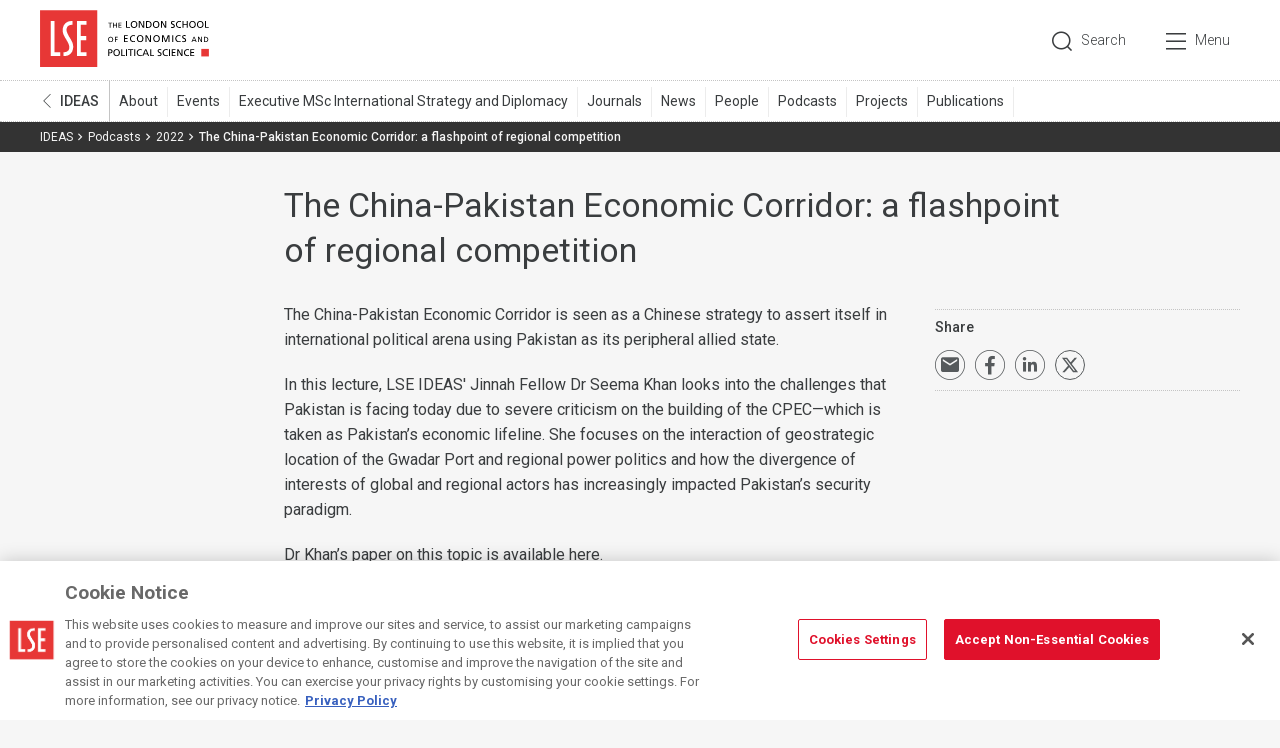

--- FILE ---
content_type: text/html; charset=utf-8
request_url: https://www.lse.ac.uk/ideas/podcasts/2022/jinnah-fellow
body_size: 30577
content:
<!DOCTYPE html>

	<html lang="en-GB">

	<head>
		<!-- Page-hiding snippet -->
		<style>
			.async-hide {
				opacity: 0 !important
			}
		</style>
		<meta charset="utf-8"><title>
	The China-Pakistan Economic Corridor: a flashpoint of regional competition
</title>
    
    
    
    <meta name="GENERATOR" content="Contensis CMS Version 16.0" />
<meta name="Description" content="What opportunities will China-Pakistan Economic Corridor (CPEC) provide for both countries? Watch the recording from our webinar." />
<meta name="Keywords" content="China, Central Asia, London school of economics, LSE IDEAS, foreign affairs, jinnah fellow, CPEC, China-pakistan economic corridor, Pakistan, China, Jinnah Fellow, Dr Seema Khan" />


<link href="/site-elements/css/temp.css?version=3668" rel="stylesheet" type="text/css" />
<link href="/site-elements/css/lse.css?version=476983" rel="stylesheet" type="text/css" />
		<script  type="text/javascript" src="/WebResource.axd?d=PjUm9HYMtFaBv1w8LgD13UIzsrcgJRMlHl1KVAzF2AgEiZAQn_RB8q1D-OpipawIamHu-r6UwDtePXpIVa2V6pnJ_gcL_OhkiR9WkXq50FLfVzbD0&amp;t=638578384740638703&amp;build=1601107"></script>

<script type="text/javascript">
//<![CDATA[

if (typeof(window.$j) == 'undefined') { window.$j = $; }
window.$j.register = function(name) {if (!this._components){this._components = {};} this._components[name] = true;};
window.$j.isRegistered = function(name) { if (!this._components) { return false; } return !!(this._components[name]); };
window.$j.requires = function(name) { if (!this.isRegistered(name)) { alert('JQuery Extension " ' + name + '" not registered'); }};
if (typeof(jQuery.fn.setArray) == 'undefined') { jQuery.fn.setArray = function( elems ) { this.length = 0; jQuery.fn.push.apply(this, elems); return this; }};
//]]>
</script>
<meta property='og:title' content='The China-Pakistan Economic Corridor: a flashpoint of regional competition'>
<meta property='og:description' content='What opportunities will China-Pakistan Economic Corridor (CPEC) provide for both countries? Watch the recording from our webinar.'>
<meta property='og:image' content='https://www.lse.ac.uk/lse-information/assets/images/banners/LSE-logo-and-signage-on-building.jpg '>
<meta property='og:url' content='https://www.lse.ac.uk/ideas/podcasts/2022/jinnah-fellow.aspx'>
<meta property='og:site_name' content='London School of Economics and Political Science'>
<meta property='og:type' content='Article'>
<meta property='twitter:card' content='summary_large_image'>
<meta property='twitter:title' content='The China-Pakistan Economic Corridor: a flashpoint of regional competition'>
<meta property='twitter:description' content='What opportunities will China-Pakistan Economic Corridor (CPEC) provide for both countries? Watch the recording from our webinar.'>
<meta property='twitter:url' content='https://www.lse.ac.uk/ideas/podcasts/2022/jinnah-fellow.aspx'>
<meta property='twitter:image' content='https://www.lse.ac.uk/lse-information/assets/images/banners/LSE-logo-and-signage-on-building.jpg '>
<!--
ControlID:Ctrl76db0d162ac749a69ab5dfb3d3cc20b3 of type CMS_API.WebUI.WebControls.RazorView has set the maximum duration to 3600 seconds
ControlID:Ctrlffd03039f3fb40a1a7c3c7f3ab4b2058 of type CMS_API.WebUI.WebControls.RazorView has set the maximum duration to 3600 seconds
ControlID:Ctrla28d61d8c76a4258a82b16af79a37e0c of type CMS_API.WebUI.WebControls.RazorView has set the maximum duration to 3600 seconds
ControlID:Ctrl8e3b7c4ab0b441338cec6ecffdfce066 of type CMS_API.WebUI.WebControls.RazorView has set the maximum duration to 3600 seconds
ControlID:__Page of type ASP.ideas_podcasts_2022_jinnah_fellow_aspx has set the maximum duration to 3600 seconds
Cache Enabled using rule ControlID:Ctrl76db0d162ac749a69ab5dfb3d3cc20b3 of type CMS_API.WebUI.WebControls.RazorView has set the maximum duration to 3600 seconds
Cache Page Render Time 17/01/2026 19:30:58

--><meta http-equiv="X-UA-Compatible" content="IE=edge" /><meta name="viewport" content="width=device-width, initial-scale=1, minimum-scale=1" /><meta name="mobile-web-app-capable" content="yes" /><meta name="application-name" content="LSE" /><meta name="apple-mobile-web-app-capable" content="yes" /><meta name="apple-mobile-web-app-title" content="LSE" /><meta name="msapplication-TileImage" content="/site-elements/img/shortcut-icon.png" /><meta name="msapplication-TileColor" content="#e30520" /><meta name="author" content="London School of Economics and Political Science" /><link rel="icon" sizes="192x192" href="/site-elements/img/touch-icon.png" /><link rel="apple-touch-icon" href="/site-elements/img/shortcut-icon.png" /><link rel="shortcut icon" href="/site-elements/img/favicon.png" />

		<!-- FONTS -->
		<link href="https://fonts.googleapis.com/css?family=Roboto:200,200italic,300,300italic,400,400italic,500,500italic,700,700italic" rel="stylesheet" type="text/css" /><link href="https://fonts.googleapis.com/css?family=Libre+Baskerville:400,400italic,700,700italic" rel="stylesheet" type="text/css" />

		<!-- SCRIPTS -->
		<script src="/site-elements/js/vendor/modernizr.js"></script>
		<script src="/site-elements/js/vendor/respond.js"></script>
	</head>


	<body>
		<!-- Google Tag Manager -->
		<noscript><iframe src="//www.googletagmanager.com/ns.html?id=GTM-NPVJBJ" height="0" width="0" style="display:none;visibility:hidden"></iframe></noscript>
		<script>
			/* <![CDATA[ */(function(w,d,s,l,i){w[l]=w[l]||[];w[l].push({'gtm.start':
  		new Date().getTime(),event:'gtm.js'});var f=d.getElementsByTagName(s)[0],
		j=d.createElement(s),dl=l!='dataLayer'?'&l='+l:'';j.async=true;j.src=
		'//www.googletagmanager.com/gtm.js?id='+i+dl;f.parentNode.insertBefore(j,f);
		})(window,document,'script','dataLayer','GTM-NPVJBJ') /* ]]> */
		</script><noscript><p>Browser does not support script.</p></noscript>
		<!-- End Google Tag Manager -->

		<form method="post" action="/ideas/podcasts/2022/jinnah-fellow?entryId=2319c173-7bdc-45d3-9a69-d12fd54340d7&amp;nodeId=e2e64854-5d30-44fa-a289-a5ef76104f3e" id="form1">
<div class="aspNetHidden">
<input type="hidden" name="__VIEWSTATE" id="__VIEWSTATE" value="QU1+dUeavCGJMIdFfN9itgbYSj/JQqW0t9nW6+rRI/rwCyaKUi69L7llT7XXo/EM/GlQSHK58ScPbNvqq7HRGPJW5RBempiJXh5AycdIKT0h2QWSyOWTjURUC/0a9G64dM+ORb1bjNI3G0abTezQCmp7pv1jY+rjcuq5jFgtjzBO8XdJmdeWgIxRrvRidA5UkHxUsoApqgDTJDzq/rlqmgln0cH62ziuR5yhxquE8TTCiFfgdUhefWhF5OB/9bmlG9rKpC4JRHMfOQdVCZyXRQpW37XVcDyYOucO7NciVSRKg50dV3UhVi9qIUSrRj3CubwQP+C100GDyXYxbjIteCtleZfzjmxrUDrBZrgnI5q0iKovr9qWviKDqLUzHkFgHW4u4+vnVq0NlKadejeN8Lttzb+E53/dZ+6mn6OlWPU7qSn9Of9E18RjLQ92NjqrpheY06Hul7FPmx6TzmnT5rb/0ZS9Wa9LChQBMx5TPKdpC4C47IVF5euiFhh0YI3pmINxfCPIGs1x5P/a/eA6cZNbnVnxhHRYPCzD7RAOzUSohRNEzO+W6WjBfeyF2lCD9fcX51swOM4I1XAy7M6VXgkiSqWlbsj676qgfkASCnmgUlJb8aWyE6pPM0DsgWSgV0seYPB2AfYEbseUBZhE7QQizID4r4dAq63EKWCGHVlyegy6Wf4FS0eTDpx/5wsReX3DGEP+XrdysDNZXIpTkA8qfrh1g8YsansYQ7Ph/[base64]/RxgU2jDMOU14YvDE5axWg/GH9DUFrjGbqcXDm9MFmICS9lDXXmd6K7uf7ilYpdy7D8CjG2mBuR6pbIns8Xdcbkcl6Jz1U+Ea/qgUe+Lz69pzejVxiwcqUIO5KRwUvht+tqAvIUfwrR6yRqM4WgiQ+5FnXUL3pemIkaG122C+Z4Vrru+cDPnAeTvy5HMzSz1tvhaRVSpuU6xhBhjkTxbhki+h+nrojhXwpEy+uWVAcbWqZJkmAO7wfwB2fIu1+yCiESpi6qLxRBvTD7w/UeQyLBT2UKC1QgAChyve1oOgzClNBTazovrzKIe9DgHN4VLqbYQfZf8gL6hGtvSgu1TeHpTQAefDRf5FPokbc78QKBVTB3blSxh48fI5Qj4hIpx7Dtkct6z9x30vT8q1wb2t6YEGuxYjPJMWrsv8dWdyc4CBJEHrjkma8cYthhNMLifGtn7Njuo9bxjklWJysa/4pPyuqwmGYJj7oWaVR0jUr1ql69+qO7eiWjLmn+ElAyGGAMs2Z0Iwy+ORXSQv068VBjktYy/zoui/9Si6x0gi1sQWU3qLaxfpYqTnnxN7d65M6M02ArhRen/Su1Z83rN9ilZ4w/+BNUEEdQ5q/pG8hpbr2UWrESnExadAUAt0ksK4uVGajM93vzKgX1MagNI8U5/[base64]/pIPEVctp0QuUWl5t4AlSQRjpb5NclYEobCTT5SgKrrAWSvpVCgxqsCEuKL6XJQSuS1H898TMAnnnna7Ex/du7pbRNlWoX6F6VQchem0Zsinwo7OwmGMB0nDqDcab6VgjMpfq1mn6xaub0Vi4TWwgO5Fpq1fXLifbRRj1YWmKJSkhYwbSi1tgar/krmm4XBvO9tw3q/DFr/8PFrKPTeHluuMibUZAB+VolROOoZnNcEkomHetYPkED2wZhAFvbplZpDOkWAODI6PXbE8ULOYDE/LY1wFNLUuMskY/uMuInEvz+W6njC7chEJ3VQUHvAS+YXUps+ch9oW9mQaYanlg8I+3Bq5e0cAdeHYU+LsgtBM10AO4chYuV0dkwFDwlqA7I8kFUPlECC2tYtWNmuC/AkWlYvtTVVbBaItcfCkzqjk3l3vFTHilBWvk+YExIqiKB9Pf/3CkXWTIZWvGTj5otr1VeqOd4q87EADbRLFOZA22155QJKCqr1ASArlpjwOzCddkNYDLH1cZMPgKhYJlevlmdMbQhrnyx4jRyq4Cf27OzvHp2QsMINaC0cqC95a2PtDXh52kHybN50x3urg8VVzI4xf95SXlUPGRhOQvmm5sqDmgnuqIv8pGbhOnomWWaXROapsP0/Nd8B79i4NlmO+Gug7tpo8cdSrakzoGAJcMGozo2ORzhPdLPX51Zc2hVAYHapAJSlumakJI9ae7vGrADmzqrVItxMwFbrBIiLXg8I8zvk2aJUayrbM2tnO/OAyCqKTxdBT9GMSgX09GkWlu1I+Nidsi5VkSD9UiFvLO7HloiJruf4s3+xaDVAd9zI/+66gI1F2bKTTwbynZN5rAhoE7f3bgTTlSGDuaSTV6zi4UH/z1XBP6pf5yRg3vGe7o/obA8mJHm+68GdX7XbIp2DwRZgV6gF/+ULuesY2qN+loYmro3/smp1kn3rTByuMuuvEqxF3Q6ARtfAMVgkJIO8z79rKpW+huiSojHhvhPGq01DuSIjLjUpwiiyQJPu2IEAqtYrQbNNTlT/f3l6/bY+d6Q3tCRPwG1UY/mGrCqv6qpotucCDtR7N3j45Vpzo3KNNERM1EvZa255rtCwmJbTNgVKjkTlW7i7D/qrKKzdIfD/e8mLJ3Uvh/aXz0yfPU2uXtlNVBxX3uh7s/WaO5y6p3Ov+/R3qgQoCKypIIL3wp5TX6WID029zideR8zFU6GOAOADe9wcLJpZWpgz8+G4nYasP9+p/OeCSnVgH5CzTnbwcmfrX5+bnh8eO4NyFaUItGqiMAhdbo+bRb1wuqvYTlxIpmGYlwnVtZ50rbFYqo1X8hO4dZ8SFeeny27qczxNiGajELADwlZTEN/S29wbMSX1R1w+gydJZ+f0SMsXhmdC8qR/TM7Nop6XJPJ9U10DGiCtnURZFXgRhRc2WhJf6b+ZefRiyYwbcsuQUeEFNaD/SE9fgRRV98tIoFEY0XQJMicfgU0M9v5oJqM7gV668ALzifDB/Iy6fRzk/AoFhICXBDrry1bwdpE1LkSQfZWDy4BmKCSH4GV2A55SIjU3Wvtcl0UahLTPil6ZBEBcmVcylRTdOOswqFuU94K51YTrS1vN/yh9J+jG6NjNXoK+LphBfYGED7Atd+aj6rCPQQB8esvA3ca5ueDNhnEa+mLtFeRI0xrJQ9DOTWx7h7nie0OQPe0U4rp/PbMWHFMj2b+NnhcaiBZ+f8VD6sl9PsQYXkzM1p1AdWBbLGYT6mxcYMh2tXTs7aX6/72C8k7+MbJwdYBU+1TrfXOZTKte/uL7FrT6L60lTyFA7dimS4EQ+OTb/Mir5jibUiX8v1Ks872vSq7sYrMMxnhvn4A3ENGQhj+ZhoKN8TgezNTMm/wdYuoYb/hat5PGzKngmHwI/A/35qlmO5Bh+dP5dtaOv37NQvSAiQGmvlAxydokxCzqGrkwsfytx3jxpfZ6V1d9PjDR9Uh2urs+0srw2SAltWWeOcPDK9hln0l6EyKB2ze6pP9vhh0LnlahF/[base64]/[base64]/QBNEJgGqnh4Uu4g/VtftIs7QPXtG8lsZkAzkkwUV01AvuKyaEas4+l3lJy88F3lgv4sbUDa6WsLnrzQRY+HDokZBJf7x6D5k5PnD9E8v7ct3JNAHQTHUVXQJkDE+JLUMl5H5+Py0t1e7WCHcYBwK4E/c3xVz3aACiwX9Igeyo/2DzbnJH7b0BzuV36IEpJglYWCAskFsBlYzeIHHI2h6h/Yqa4FS7d6+nTv63EIZ/6Q2unLX6634wJhbltr7NSUxr+I/1ObJzXDnzCRWt8HiyJ3CWcnj/0lpFLzGMZDIfIpc4vN9C4p6VYCgnwFIxvQ3dbSqMWVy8Mg9fIfnMcoR9dJie4bQ6y1zAB5g72c/TM/2Sw5hv+YUAb6UrPmjY3sK64yJcyMEgy8uJmiBNeg3Z0OpcMcuiLvTbj8wL6zDMOfU6JCDRCpekeB8hbeFd6oOXIsnkhZrIcvUF/Ea8bPdH3QgD1aH72/fbN2RrUE4qgNhvezwWGGNycafjhYsPCcCWPz1a05SZ7emqnjyN/[base64]/s+cTkT+Rkls3YvZ2GTJ3araqGj3NU+EaGzPZlU3tGJm/NyKiBGcP9OUvgoqEaoCm3c9ONc1VgAwmFHcoH7Fisxk2CpdPS4z+vqEv4JuhIT4QFSdPOSqrzaq3QTwhSnyFkUNczcw2QDuoZkXRZ5Q4aZSAW/itlDEr2I2vQDdWH0EdnL5Zem3UFhPBQBOiElfDDMs1L/FcxeuW8tsxpWswsCSgsR8klOjKx7cDAJi0HuOKi3i/xEnO7ER/KUo0nJwtC5HRqc3ZabZm64nE0LHxTMjlJ1Ad1cVDkw9u8cdoJpYfgPpkKjJgyVhwYnOehnOn6ZqtM90JefJbsQurLYA14BlhjIFlOGQeg02vWF28xBZBAOSHZDOrzIzxOsu+13wAGbRSOGnmjas1O0prymJeMuNc0CsdDXRwZ3M9FcS/[base64]/glHvqtugX/4FwhIJZmI9cu+V41ImbutLjoq/3YwWcoBb6uOk6eaFIV8G/pXZWJKGH0PWDsnOY9lRNWy7Ctuc8/zXuCOI1t0/[base64]/W7kEdnRWl5PTcLSNjY/p/9wy5PZy8+w1EWhgsfhgAAE8/aLNg+8HUyj60DX8MHbGfBi+qCAvK1p9wU93aiurilSk4mlJRT8NQsUMbaFBsErXDlXY/nmu5xkJti3tR0IPohdqqmJ7gEitQBW6jqQXFsve1f1oKr+w59y2wt38PaxzbdM6zZ3YMZzuMkn4N2TodknbfUCQZHCEL4aoib9aUxRCAPkT36z3pWoEPN3nVrWbR7rqyV2pbXc2Hhfa0mc0/eS8jPVifxAyT/sugSM0m+rbktqPTeygBfp9p+vCCKwgLkUOBOhV1iOTsQ1JFgto7h+njSNGlJWiL2ctSed5/T5kxL4pfcyxtWBIVaaZHdc+T8mpNqgQluHUKSsEFaoyVG3QT+cnrQeDPWE3nBWw9TVRlKARpTjA+ESRejBpffj9hM7EDkQ9qzQWfSDKZ5CqwXxW+7YiNUc3BjMl6j4lpujETGhpzgDuJtNe1hH/3pl5MFYhFWy+UgnkKqM+by4EiAB7RJr4HkwEL4CGKdK+qfvWfLBU/Ldi0sz5KFew/umALG4iZGilnBUGWIrCJjoTHbb1tAl5un/ZvGkT5RmCHqqP5TJGnPAAUo9vkC1V3lXaFhia7rYK8u/zdNkUvZVEmBwt0zx9/[base64]/9RxGW70k0u3okjedriO0QEs85N1SOerHMnaD24YeayfO+qLDYrV6jTmCrpxgDfzw0Vb98NnUVKnsXs1y/MAysapvuqLT0XjEQJ6A/CrkG064oE1cRll6JV2wfrEEgOxdJywUgaH1Ga7UqBkkUW/xQw59lgP3xM1VNIP0rO4Gkd+Q3U6hURcCq3ev032IEi6wcDLXGH9rcu2+Jf/PIwDkM1ITKmXFdeRBGQYCOVuPa+vK9MZAMJKZp7PmVpABTozUzdjzsg6XwlX7uYGRm8fFYabJz37QEGZITwzcn7Z++cD4YMpM7fNH2FquRKVtQcV77skUUxFsZzS3Dz/8f9a1uhpcPnFWc+wXOKhM7fMnrzo2zrr4fUNi6RD+FSCeAuUOCWeUE/A22aTDlfIsQqZUQJQj25ziDWmU9tEKzNbuSy7umh+zGvL64NAuJ3LONN61qiARxKh0MsClYv48QkEG2mIAgykowu6RFycDbwpn09cjtuWMOCNEIUJDZb26eJUPMIvfYVKighXV2bOQwtQDlAOXzUKg/SqrYW8IWuWSPJsnOPqqyrMF7uPQ6ltJ6eDTYplIw5vhV1CUrJIX++Lr/Z6bCI/eY8XWrXlAeFXDZJbqrpjD7vj9vcBXxaT+M6uN7ksNLfZCmU/F0jQ2FvzQwUdYYIkQdjUGoDl3aLeg1nGsbVrP3/CB/EPgu9XkspR9Ca8zrvL6wax7aWbsSeyKUnUPJfM7hJ0rdsZOUhZ1CxMR/ujZ9iFHfydQvPxIaUdNNZtvtxGywlv0dbZWlBrOUg92M0Wz9cPyJgH7D0QIWoBO395caZ95+HZALGWiE8S1LKf45669XaNmGMQLqxgaxDdsooXQLA5pVUrQ18LB12++o0MSQ3B/TsSiNBq92fbUzLyZO3ZSXq1zmTa275BQhiEhfpkY10WKk5BE+QepLURcwI6vdD6YfJpMqoOqGMopRFjsi3nFs+ZDGfslQwGmWg6jkdcicM1lBrNQeSTJEeDr8e+TYGp2tB7TKKe2nXAA5ohu/Ow6Id7cuLh84bdPnzFY+oReMuLTe8LhLBrXY0hARVz06yDJj4WPcZQgYDxYOB4chMFRjIq/6lpupGvTn0a2YJitfYt8Z1xw3FymHH3Io8MXG+yFWQIBNkDvjcIehLHrZDSUie/fDJe+6MXUjyIZ6py72vYKDi1KAmNOyrYRTFvFSd5nQSSTo1ZeKHM6xCmAMXIvnwIjMCRtMd/TMwKeNyjyIHYRoi7MyS4p8Rd24K12xNEE5nZHY1/df+HgBj6pGnOLRL0Fdk1/[base64]/s44TnuwLVQMvbO08U1w/X5+TJ9zDBWToJLyFcHAh/GBsQ5SVC3Xq7y45HzEYBczhMD+sD9fXGuhTgjDc9xFfZxk3Elst4+9s/Do9Vg2guxzX2WNTqLnpz5xPOfu1ykTnp+aCvJy7PdrlQrWGzh1K/kTVQrRhO4Q5yVJK7poYCUJQa46be/k6UrDauJ6dX7VxSH7iDnlZEIOf99q2hNeJruhm2Mz2bFcZ7TtcNjcjH2UEYUOQTi6Wa8ZI5Hdsrk5gd5cqfwskPc/w9XgRqKA53p+jYhpLbxLv0mojJKp3TiFHWYgEko/9KK6BnMbUu0IPv/Rim+9CNP0nDE6jYSE1R+HUU6lnaG/qUCqj3xv+tO/NC8bxfAPj8ScwljdrUiQOWYbuadJdIpZJLT3Cx/QGAy+UCuI0g/igMvAa2VHT1lsv/npqBRB26aYpu9DkcZ5A28hjiILzmUuVdhpeu8V+KHJG8E4vBlwCsEm30oJD66iSCkyvG9MXICsRKb2iDLQ0evIEtIas4sKz7182wzwF3FDn4uXT06xz3rSh+VPUAYEI4rR5r3h7YxaTcdMr7bdvfZ1RiYzs+KEy669hu/XC/OVYXDY8GqsUF74rPraKer7bPxOSn+wbFmKK82v2ze7c5P5H0L6V5WEX8q5a5a0jf6tMEW+/rsCDPIaIfoc0eCqQ5ldMmpdCcXASltKX3AgDYyjMxg9yq53eYXTg7xUQTTnSfGeXMBDNBUe6r0DzTJ3kIKShRMoROVl/v6Ut8cZhJU09lONyJ1ZiDBbjnPLCGLimGVHZ7R2F/IX6q+u2oW4Ewci98YWkkUscpH3MIYHSCtYRl+5jNNBcakHhrAbA4PNJHnzkPG/cpO1oayS5YAsM2kB9ebW2raB1ZcAF+YfZmEFpQwuqBRi1DHjsj7Lx3KAyM7CIcaG4WVkNhxY16P9SRlwCBKyanNESGhsTzgCtMBhQmMokWcU5RkskBfg1HNb4Fmkx7veDymX05V/1Lxud3uYEkMz+aEyAS/xXLI/2RBOvkIaIBeQIK8VCi3VOGa0aK3RmCxRlSDv4umDcWzLwkfQFBYD9bfC2a8L+jo8NdOstAkGHOVg1sF5iudYXBeK2k6JE4nhBeZMsnC4wRB94q+enK3s+WFcAFiAfadmArjRiPDku1BG8VZc8cvnwcbZ/9lY5ZQo5STw3jgIZEYACGd0mPs9agk5lo0NKSs0FpVzzuQrR4+g5YAIN3u9EQWmQIrvFjfTypWNZWfr9IyUN9D+3U2N/wyQ2BtgXUgGsPg92R40z3QYz7IkJn9swyucr5tgOmex5FervQH21me4LyRdja+mxn3OsXURAtHgwhMH2PsZp0lGvFLWIPBSJjdfYf/UPX4E5vXDBDPLUV+cC6cQx9NM16k6iYUMpjFRi6T2/Q8Db/L6X1a8UYWlBdPnytsVmMcJf9XoE3sUCle+1eh2kf8hUoKqS+gmN0Z2b3snZLKHTcsI7YGhIPXmJwqXYLTVcexmlI3vO2HbpsQqU1lJ3Q7ZBp9s9yy3GBc8GcuU7IheD0ZkGHYc2/gt3XOhtsH+/X8Jv4G+LPW+I4hBGSwHJT2eHRvvhy2dH2yVYxz0dkAGGhP5+JR+Oky8DUE5mv4jrFcLVYuW/zh31yqvRQmJDskrVySw3/v4wMAdbEbEDbTUb+cTr87On5D7Lm4Y6d1ggc0pS7UEFLvcil0RX4muQUV8Di8Yw8yT7NXi6vun4X8FmXkBDoNeHIqma96Fj++2Ogtjb5qVR/O/Jp7fA1EHuDIAzIEzpXNJeHNvJl2+FMue5qGVbavDx1TpqVCe5IqjeDkokYo8QOzi/i8JtqeRoRbb0bprxDFzmk4/PeuzlwM1fWhvIjgjONorHHvXv6En4bA4S45Awvp2zkE8PMnqTJ6x/ALGfDRJS2Q3TPy4Ih7wLvrrGN5ZYH6TOBwFAmsRphecHBbrmKtJFD1p8u4qITDdLYorzPrbmf8KGFM8/sbdNpGZl3RE3XYOltREAcb8H6Zjnaa/eBobPm3Hrx6ExaX6oFgkG4i/cttjxYK2PmQ4lFk+GggxdIYAMY6EnTCAPcADg/nedIFs8aUtp/QndS0VTcb1X15YX4OdlE/uyXgmGzruYthLNiS1C9j/gm6wyZbTJVnnRYd9lfUMkZxpH5FXH9crrHUaAQvKl6A+LYFKje78dn1Xg0lldPALom93HLH9e7ph+39f3zI31HkTZa4AgTAYErWtOl/1kQmy4WIQ/E1oMsKMQM/nuH0KlmMS9GofElMTo7Gi6YpCMdyrEImrQICNKc1mVYdN4nRacVtZnLsQImWUCT7ygHeuUOKrmUHuaWJssWF6lPGWhVnFE6eI8vBZin3pJp+s7YjbVWz0tvzu0tX/CkrUv285CIRd769KRije4Xhm+FwnvDP3Q3zxk5NaCjnrudOmMOFm2+odgsGMZ1x/[base64]/6AX5NyLGZgVgHQCTtGLiX79hugiS+Haw+7WZTIqDiUuDWqCBt2/nFb4OR2l8bUecm3Rgph73erE92nCNyvb9KkrLa7dv4cGIDcoRnB0oFYyJbXr5WzhD2S+WvFepUmIqV+9qLIo5ubLmiM9ug7Qq6L9vpaEjXYo58phYa+0B7WYDvEmEuEoJvyBFbPOZY+jXn7ogBcWjcIal7MBFZLKKtDwmw/I0xf5sR7imDshuaUNAT2IUtfrw52w+QU6zAp6ZSRzNXYQem9bmeYyj9iHWpVrfGrJsVfKSKecT0Touqpg2urUf8VKYmx5W8ywD4vdgVaxfqh/f3wOQMuMvtQ3KPy6hwbuxBLO929wuKuSJvWE0Sclr3E2WHT3vDY2lz5Dc/gd950XD2d21E+XorABu99IWlPt+TsKAzW4oYVNQco9mrx6PX5bEG4RVZxQ4awD9YCcamIM7HEqvRrDgLxJY/DrPNcCmP1kFDwgViThUupGdOvB2ZJ7R9237ei5oF5rOJov46xTPIhUtcCpiqgRafp/+N2o7kDq7Lzld2cSnkY3MeQlkBCOWXjmzonnKl7iJ4MSi+fTQ9ZNU//3J+osbIxDqZ9kJJlyWS6yt6qzv/4xEpc5O9frSRIEcGwV5qYiJLlhMEGPXOvZJFIf89fLJwkwOT3pCiH6gVyjuUMBiBJ+Ka21z1ZAGMdP8nhSXngbqGh4zkwWJu0CDZWLacWs/mO4JFfKR8pYKG5mNy5cLula7BnnyGPlAQ/IdJ5ZR1buvTlIhw9TLtZ/HRwkMvp65UC+larD4JWtIE5CFst1u2LuFdGQ8TtgszpGtYmqwq1/8zzKaB7DHlhKy0yVCP6MEc6kR6C3Fbm60mF1EvUiEg8HW19TcW29xVCANpSlmrioMnk16M0a0MtvcMTTWt8J9cOt6PsAkcw98mb5xxioROwJw7F0flBztrxQQsFNnJdJHJgbZygNoNA7mNUKthn4/P7hueIvF54CHIyilEgGRaO3KdO6MOtDPoDsIU1BBTJMkL95iQmE30BwEDaWxRK+lq+NAZoz+S5cs0b0GoRbsjyAbSGLm4GB+pi/kol0TYUcgBxS7fr22pJTvN4A7rJB55VGKNxC5UjpyTg6eSeIfI4IKGWOl/w7TkN8bkDuCtNSs0Rl6g3jI7i6Q0iErPFxx2KstKKe4mrBPJpVMo+e2hXnqTWoeJ+6UhASD3YxHRy7kldZs7HZfm4jHDGQj3AsViWZUyigpZopNcjVA3od36WzucIg4czZtTRsVN52N3N/G2G5U1PFi8icIxxhIAigcuqKxhZZ3689CzmikYFnI8C2g6eDDvAxNrLy0v+I+A9hON5GaNHRR+LC8xIVVC2WdngSRtWvDFV9G3wMeOuL9toeuAg6depATJb/s7YNm6LDkA3OPY2HQiteT9Gw/SWB121DRxB9S2fSDb861wNbrb5JJs/Wyw2+SE8vu/+GUssAQgn0mNQGtN/Dk1ppYq3vR/igKWdwsG3kgWGyOf78GOSWwSrR7Gvs8nQRUmhiHA7cfPQQZXFiDUwq4am4qhFj50ZIUGRgQJrPP5e+Y+rUhuAB5EqmIvpgLT3lkuNj9hmsdScUNunIwRczwd2c/PNT98xS2ph07L8HtbC/pbTERvA5je8akf+NUy8473LEWVtZIlwmjmdDNA5KkmxITaMoSsxGxWGEDSIgg9qJ/+qJz0tu0Doxq+G3kR3zVgAKfKFX18p7X2yHVXCBWMNQM5ERW1aG92N9veUhMVW2asyOm483yzdBcVJoR7ZXREwu/++9QnrPZUFkyY6xJLbu+3Fy8JZifB+3Hyget9Uxh3ciaf4A/Y6b8ojtIXGrT51Jtczv+8H3IudWCIhUMGGfm3CLw85CvRYf97nSKU0yixVuziG1K9+JzLd3jWR0c+QDAnJITvCuv7Nr/ahMCsMRwdALNkiZqdlEN/kHEUDN8wQwMW2LiIcY734GPxTbJeDgHrl0kOuCb+NZRhW1izZU5yHdkQBht2fSd4cCrxejKjo+qn9F7m0hrhXo2S4th4cnf6i7yBoW6RTLC0KINBT7Pa+IP95Sy0TIYl/u4+2kNiBX5eqvUzXv/R/iZ66U24Ti6thpMfWAgu915CYHobPEdxevN2tqUC4e5xHJqR8e/AkO8FWn9A6lsAcmxf9rRpi6xsooJJga7OKUc2cplg/hyubhyB8VKxlLoAmltQZCClyZpLO9ITxXv9xbxnl70A6xD1T2zR/HJGRIsSrodvKYREaAUPe1r/e3kBd7zaLqRCrzi+Y2FcMVB4Uw8I2IwLHzELxGoHNlyIbmtRjzwpmlanOYl2w+RFP9Xu5w6bqhIwkg+PbZGBV9YAs5hNppr3oh3wN6yWl/s5RYEOmUFozp0Gen4hO+ZQw8BK6g8I1hRbVC35pgG2eKOUaCDphmMuCuIFaoPkSaHvyxmvnI8NuobJsUn2KFED0SENOIe4aSOHH/Wd8/Y7v4UuFH/alAKl+SM/PpjTJxkus1/sYgkftO6NVvu/0GRzxU4QhxBFst/yMHasf0iZJd1e+SY8JSP/twJhIIC2hyPqRV7bLZmolmj6TyAkT7x+3daIyC9q7uzdoW/3P//NbMLskXTtBpoMIZ1jPEHQvdHO/8XdOIoUbgo/SkQs28RAT416IExonr+B6mLZBWBd1ivHupHHaVO2F1ZhzEAnGXwkCN30A2qTFeI2G1qSKPsrtmhXNZHo3FljDJvSrQdB+txan6Pab9oRnXCMWH6lZ4LKz+tBEjS3sWCbe7eED4b/628ehGXokKqe9UUpp/7vrVI6+6SJC1SEk5Fl2AbrKgpTpoUNhYXwtqJkw7V0EONPfE2j/3Qf4QfSuH1j5uLc/i6Ef1Q5tIsyBXe8AFyKW6LLL4yGR36v32ipjfpdbPCTPv6AYB5mpKJq95KhmxUXRbJTwmDmb6Xsm+S33n6w1o+hAwOBlbEdr5wtnicMwQeOnqhw6FEzV8NzBfqbqioXvHu46UNsSPXBlBnbf/+9Ksyae8rPswyKQsousCcUN1v85JD7ptRbuAKEKjh0dHYmQFwu+jrIK7IZJIKt5zQ+1UoyCYPPOKI0YdNMOa7gl/IecIQ7/vRQ0VV7JjoZi1OIwX/[base64]/Bre/i6MsXN7d//2+pfkWDvpST0uhpkYrNYgNsRdUPm19op636QM53SDz6syMTygAinffagfsRgLtMeQBiklHnocxJniPGt7BlcFUbmevU3L5qLFFZbYYmyXed2JTbYEBkO4g4wDpzk+Sgi4YUIEYQulIyKXYEaWQYt/+Oj3AbKhzYF6PJDvQSVyTeWsd0vJnWQHIFd9+1/7gJjgr5SugtROuZ7+1+3TKrhdRhfA5wPQ0j/r6UkinEw+MlUNx9SjMYZfUzGc1qA4H1kl2029RimQK7nXI+iOwJPVULk9Io7eZOcbPndFsn4C8WITyxLVbTy+1aU4s4+xXdn2j10BV8aw9CTIhDIB8Pdb0O+ZzUDAV0UrWdrWz8Pjc94+QLtQoM0dybSAwzbEfANhk7SZ9MqCf9Q/zi2ZEgPnqRkrUaHbx0DgXyw7z3GmDdbBfNIqcIw3HfraHY4o8ekfq9jJukg5Vlzn+BA1WHtdnkdJyOyQE3bE9/C2fX5WhL4faHZVZmcNSO4YYffbgC9XQrGkICDnzcEtl/cxbogM0nZH0JOr7yfN+sFZMHAxnoQWvfMA2m+wi1cCs7gxyaaWle2dYyCMoIvC3cpGJAjjfh3qcY4t5K1FdlUXaT1Sp30eUH98o8H74992gpTHxvtLlMRoUAusNfg9LadilAdrvp+usAQNgpLmz6/k4mwUIUiSAf2wVI7o14qtIzwLbvsA/DIOaME7lIgf6az9N7DwQ/JhLT0lRl5ohdULV3Ygp0KBYAjH5zWs2UbJ6RKqcqpf10bwZrt5D3LfuGwoW0ODZ7R9kmHpN7JmUdTNntxokjjlisOqmi+kH9k33Ie5AKGgcNZzK/Ftu1XRtQc3r6JFWMhegEs8zwCzztLIeao7Bw9kANEtwNQQ+kxxNAUiB97nj0e/CLLYJYYlsMtslKQaqGR2bS/6zr8DRGxIIWXUzz11UX9D3l+tR/SRbCxZi8Tuizhbfx2G+U/y67yLZulpkuHPjLe7L+XXG5dmy5ylMq3AtwwekLniHfPI49j2zokjZa0o9SN1mRYSNsjmXRv2QclKcl/mFWlDed0baAZpS5Ml/4m7Y9hG13LdGE04p4LVX6zFGOkRE0BimXx/OtvC50VgIzwJqcu4+aNGmE4ldc3EV4CmH8Y69xiTYRP/vHItkWs1D6e8ozx4OCLX+5kY7YWq5gD1Co/KvjRzFI4bkGmigQ0tNnVsTKlZJ1g+hOVVza1Zov4cFUXEVZA+h22BjCFJgeA2V+KCBHrUbYRmPPJYAtAzZh7QgXl5XXkCIbNKe8ngBOb7V/9GN5BSff3YSkov663bFw9OrCBkvpUnD4L4/+KOPvfFoPfjnWJZb9igpeRkVUTWLpiLwOVo9MzTL4GJkduF9bGYO+1Tti1kZwl2L0guNM5p+PlZyG6s4wJAk1US8fC/nX9NG+ptTY6mYku6s6BUOc14tt15Eoay981IRZaCpeZ2UaQgzOKaWTQEGsWzL/icYpGiLa+q3tm/dkjUtkgpMalyoNLb6CahUeE13YciW3dYIsLBwM+Y1A5n6QK6B+gCIXvy/d9rBe50bEB13dEqQdUzlgRrkSOuMT1RaGPeoGv3QWXUi7YNMHBuggA14CWh9LbpTTxlahyaHMsLAn5MEXXKTrzDNXmp+2pUksg+rp+ncdXfQ5LyqlGm+Hx9QRorOX/RHNd2A34Q/virKRyF5iFjDfm38TV9sTjkpF8mtvwlgVqlqAatLdWKmNeOY3z/dmYiftLoKzb3A2QiKdel2kvDO1SzCGA5HMbJiqiq7kE/cflEoj50moGd8s2wdr6b8VLQeWOc2Yhq79bJXV+OUnMD6mEsIFlIkQXKVg62dd7G/M0PHhXZXM7z35Q4mXmuyPH6vrjKf9MrkJ0/BD/5/ipKxEXdtkv+vBbSpnf9+fCJyJ0HE65kg5aVIABAG8HbtpnGtE4rPJdlGpjwXt7b5XecEYDj7M2ootUJ2+ie5G6uPm/EGrf1V1IURDrq17OrKQ7TN/QPN8/IQu7IaWXsxtkHnSE0G3XPSaRlxH+rAOOXRjtRG/C/QMZY1jNWmqJ5klFFqKjyzpq3F7r8fO/93uNt00OwObIepLFA0lAAkwcpRgmO747/DkTpXegsbKUh0erG19cxcFk+agQv1QGkFRalwvcABv8cYub8C1gfobHrMZF8XPqTq2CdQjKplG+OFk2M+NOgFccNe7acJEgze57Q4fFq54AUjOeiYbIji8DJl/TRC4XVeMU04Neprbf6SzRo7zDt7WKqsVCdTPiMGD6HBWa6/psahQKh8ajbvi85BZQl1z18R7LGwGCKuujeFAiKXTQTiDdfAai7Hsm9BExLxRTZLxz+oQZyZGJmLXP6GrVtcco5qdKufxkZ1hzIE9KNqj93ukZpyAI1tVaUVwAVFF54KKVUfuKux+SFPAkXGJ6ifrA43L2VhfwP0A1rOx6U0jrNsaNHQXcFKHoqR/eRVTLNcObvwQi7gBRvYGtOu2qqNkxxF8bGMWoj42VetfB1hNHcsv+TALFerwahmWWpvcWBFR0I7QY7IFEK2hpCMZw9M0J5Fq5Mk0zBaePftljiqtf/tRY7kIRf2CTdHdKEO4Cl7fIQ65zRbuLDggaGvtcYSQw24YMcUDixNkwEbmHmTAmxu3u8Tr1Y929TyXOhR878ByI6PWePAiaUb4nUI+JOne4eS7X1qhDAqBkK5rmo39CfVgwpaPrOY2BthRd5rJl80Vwd5OfmbqoP65vq6J0NC3O7oApkCvj/V6yEnQ3xSAKSGsmtrJGFZ42ixsesI0+V0GXh0+PCLLMf6elt6hO8QUjBU4gU/QqmRqSVTNSernxO5D161RfMFkNDiWLXLwoILCY41xmZ5E9WXX0N8Z7KYg4WvA7+sA/[base64]/A3BFsiAYMnUUOUNDRd3LvP5Y9X/ryOehdirpchfxiGPmVDxuK+4V+jCTA0/XuPGLbqoUuyDXsRVDrfpK0B8ukXxbJJaK0vkMkwWV4np4f+CuC4feZ4K8mRsrsfYaT8sUCBljdo1hzb0NXKZSjYmlfMJrC/TsquX1uG0S7APTfH/h6MLi50Ojf8YcVjcCjlwCR0DZXVAU04LuJjcrv6JdWHuF0/qaNNAb3rxg5S6kEOsVnzCv3D6ZDmJZnkou5STVN59rfmci3JMXBhEtfLMafYBmXCy+B3Qh32DbXJo+uLO1raHKpuaQ6OfeENr5PotVT8Lkg6mGHqMvJOKVlMVWIs8WafaKP5lPywjKnSQHkXZP/fK2qOMx1vhZzR5K2M7Hsqu9DlNf+2wwv0wU/TAiqjV1fp0zQz7Ddhh0JSmNCkmJqpwdxpuWNS9zHKKlbTzFdThHG9zqMuF1jr78/M2Q9zwXz9HylOTk3TBkwF7CdkMWLU3jCwjOLZpcI9iKitPYGXIt80avH2CIzfLG9pGBDRRU+6BkwaevHAsDbxC+Lvw0VyW6ym1Mfs13iIhre5UUxV04xC7Yw9HoMsnX6txNQggHbRUXgvEa7xk6opdXeRUvgbY2ZBUGR1kGim9ARxdevy0ECSkAvqb/T1ndKLmFAYcAmEdnjglM0QbR/nVo/nQ7xvn3HVkxxnXF2bMsszWTzeNufup15QGvL/IKWNTVMEwH+a6qrv2YR7ky93N9SxTy+9vBD/uDUWb/EmGHxwZNXNWoVdAs3hArXcdLlkU4BwMTMYHnPSjYLJiPFHRLjBeM06iHEWImk5Pca1Lldw1DwDaukG68X+rpZSkJ2KMRzOSbbC+10YXME+LhkvGruK9csgmZ1rjLA/5Rt6fOTwTxFZCAlKgdSh1+AWOcRC3Khf1Dpcq741/fN1/aw88uFHQg5dvuxzWRc/9PZ0e1/YwvqqeuII4AIzOeNgQtD3a5/yFHESQ9tGV9EvGTVYPI+4EfqLyavhGtXEbv/PMJ8g2DGQu+JlRH7Hlh5A+7B1KQ3yAS19t4HRLRAv3r5LjhYSIUoF2DwvjSPBm/g3uDglmNj14k1uT7Tri25STPoNoNSxLlmBjyX7VV3IJcAsYn4Q4GnFX8uFKBUMClCprZpcbFiPPlSomoHB/zr596S2v27YgBxMJTcD/+rbz5zWMOYbKRyDQV/f9eu00GL/iuffSRwvMGTot+MIpfVbD1QtecriKzM/19i09MqV4iTVjsul55WD1lMfK9thX2UhltNrE5sRcABYxrT+2zo4xKqZTyT9YP4cmswiaoTZx50pkeDM70UOvLmNdYwoPg/+odHBYj2kbToqe2uNu8GFx53kZArew3SKw7AAfw0twFxG+2vtRuN/hX3Sd0WRbOV0YB9qMszhuccbiv5yezg6PcuCHVt3UvPr44gn1iISSpE9E1XURvItSsdk2Jih5fhEVtSAZzhJeg3BBRUQ/I96+THxO6cxfbesKHDApZPq6iYCBNsdZWuMdtTMOzkXY7qMzZ34mCc2ist1yb7B6tg6mfx+L/6HY1vJ8I5rRW9a8+sQvqKG8LgK68T2rN2tPHCeI8FCPUkXxf6BUb8SZ0VZDXpw8ZVgfZqTjpu80sUMRVvm1tvE25G+vmYrIOvjOYHX8j+E2BByAeMI/PRGsCQJ4Qv9HTB8WCn67DcwjwoZQDvP8ovcqj8LCqldsQWzizNCn0C18dWxVpLT3TGo0HOFl1SphRLyFlA1sGLQ14KyKQz+hzmLthelCXOCytW54PZR5RNIwB4F+4NdY8veaa/7yjQrRYzzfftbHhCHGpafVbcOS104JI+o3h/58ZD1Jh5vmaYSE9pOhIIca33pX0N4/wz1AAClF5RrsO0uYBuGAOUkDJtj2dVbpUzFkd4Tmtf1M4XQhkKLs1UPJLRLIjEzWkIjcdXQO+vPhMK8gKy0oAK1S555WYSekKzFCx7wEXzIVoqsNr9quTJ+4Kn9qEGxhOafXlO/WXg8C9BjugCnzPKavixBavB7riz1xxFOLQzUfnJQEfM8Xc0Rs0dqTg15O1irvSBEJwRy9xxd3rXbtFx7wf8aESGxe5k34FPfOqEYzHW7NdAkmGZ250kKANhkjy88ALHE/UyETYwcfHgMUam2j0HzYQBR49yPDE3DCtRvM6WaaJt1+lbxLqdgpfoIdag7bp4BsAIKd4ehaEil2BVPGxR7/kSTQEMUOqnUFyR/8eUdyqhuMCmYrw9hYOhvtITbaLM73H+2h1MLWk+WwvCFiYKMqQUu78Sb7g36sqytqSZKdcnzv4rK0G4W5Gik3eDvKDDE2AOoAMvJQlAwYOllO9ky84h2yDhVWERX6xhTZpbkIMDcU/Kx/9p+swxrXwK8jC+1qftntRG+AghDNBFK1sZJB4s5Z6JXSBmrEUTlxhHb7HHYYIeHZsDpMjk5E4nOYT+kk188uLVjYlfddhOswQJt3DNonpxzlgfAqow2EROvACZnCVAsm3IdU9+Ipqa6X/KejQsWXSs4buvLQycoZWoWwli+zw6Jxk/5YCeU/z4tuHNXH9wVKb/Q0leeFNEKS6TscJYMyELba8evUckPLdnDTLeemPl7xgGYNXvx2ooBo+Q/hkRJ98SH4a32ZDLJlTyoPL/rpikWkRHnhVOXx0CqcXQECNA99eXTnnv9REQekaJmdldukI+edL6Qji27ei203C1rdReVf4bfssAzHCdSFeCDu72zTdMHRs+adClJ5gatbr5/6c1/LuJQZW9LYry4mLeW0T/1bXcnt1lpKqDiMasEBWzuztgEwP4vDPyvH+ANPIvZ+DJZ8YiG/RpOOqWvNIwTZhAKJcXUraUmKEQYt/BOp/ts/+3itRlAdZT3fr1GhZY8uWwNeALVPt8ZYS/ms+o2AdwMsXVQoCsSxCGJsEqMG/mUMbDD8WgZtZP4uWQsaA8Ic4KiF3KesvUnuMZe5b+gEp3/rTnW3WQaQLAA1RZoyXodJ189/eI8EIqEAoq263/58pUK3Ge2a79bizzwkzWKPIh4xVEiOFxBPQzavmktinqQxGcy+Vw/B0xv61yxRCtGQYjOPqgoxvovkbDDyG88xx9QFaHf+J4g7/8HhPDajCRRAmqTRoAQF8O9yQYXvyCSd0lqvzTjXZuyBrwLhkFYXx9h1Y4IsJU2UjJysTknEOlOFFfH0M0eyTL5sehgHHhhbOgqrxB12qsci2o+76OseM6nuFRKpZt+0+PXGYj81zPwqScu8q07GIiJGWTEDLZV4VRBMzdUbMHCLUqXmwA4xGeicvINafb/oxsTur/aQ7gHWuYJwbrkOG1jw76Ck3uybwoXTFGvxVWPcKWuzUH4IcKbDh/2vPlCtEVgGlUdxARg+GeF9tGB+eiWGcTcaQYKO+V1M0kdKSflrTw2fZh4qkHTyKCfPOcjQXIR1DNH1cTe9tF6hxaYu4WW1ETU7rJKrxvEfdPiBcavCtFw0OYDM2OiLcSzqIKH5Q7ZZn2xecWvAvajErocB8jlguJsC5dY+1aGs7OH8NGl/iiT+CL+kZ5A2mh5VDD/LON2JQGmqXjDJHCrpEAw9N1jPNJh8ryWQmmt7KBdnjk2w+X8ql8wPshLsYa/K6n/+6vzjnxpNyS2nCG+S4l2emt6PYMYfh242llQllXDzdLtm9V1L8LS0HEnhpl/Lrt8QmgOpQyBOr6RkNsFWOyJB2UozLxJWlf1g5moZilQ/s0ZzIBODH/jbxpovcWmC1KJqZOKNYoSfqzt5dj3AMYGAe3wnMYq4Q23GouE8XdKCrvfVMWIGd+dTjDjyxx4il4/mvt4cRy6k+C8ePh1Cyd6CyIoDb37bG6+4A1QhpH6GXU2eFikc3tOoNnBdeWrX7cUyNSmAASvknriF/3qZ/Gr67cZxlU8zZ0NkDAfbZFN3oLEGMSt3kzLVFofmSmoxJWYW+iQqEvS9yV1T1WvJ0Plposi+xgAKvewnLym9GKg5TPP4PEI+7AuPeKV6HP9w5Zj3kNC/R7AW61qpk/sO3T7NPDkf23Goz2pJ82El79ZX/K5M28rUIesSZXj329ZD/8J//QPIdag+KzO7ssKZYooQJNZ9KkKnC5sb8m2+M2JFZaHPKAIrBNY/oR6y/dFux7lGYQnSWVoBiIW2ozeTZU4ZipXwYe5fyJ0g6nwxdI20OC6gJYlBs9Wuf3w166AvcW/1LrZjiFDNqTZsR8XxrTrw7kSfvn8TaMPtpamkJLRYfdGABqUP9rOCcTILjFTZC5P9CFESdSULGE7o1GKO1KtKVFHkzz+/XLOlGmpy/6sDphk7GVSnlG6yrjGwgznpIwQmCJvy79Gb1ODGiWpEtCOXAwwupUIA5uviFaYOyugJ3Tet80smKVDvqD/gh3TQR9q3Rxz2zkpDeQMkea6A8MYRY967HfqpcvCZnAkfTk475Sy2urhIVo35LZnxYSYXlgOvfW7ciZfHkF1LGvgQ+PqjMB9zJaAnz6uP1akJJYRDVBkqxqkh0UnlxBNtjFUcL+ZPP1XUbHYf2g/5u2VbqBLNtpYu/lgjU0ZZ0JTT04BOdgPcH3SRNtlu78CaJdU3pNgqtkpkfwCfCTRUXfPt9Gg/N0SDBcTQ3gF0sJuPD3WdXps76Z6gVWNpQPClQ2Orih/mx9IaOjEDA+Eo2oc1C4JM5CEVvfgiVpIPM5+rVDJB+PkgbI/BNKGOiANRyqk2vvURwYres1N4+AAH2jNOHJutxI8cMwO8Gup43Af3F/5bc6rqePn/OhjtY0Uoc16ACoCkyT61/6PeTcpcJCQM7M/53RitX6kNLxFmg7SdHi4uT0T0f12Gq3PvuVpmBmLyU5YMPWqHwze6J6h0xLEb2IPoO1442//VwtQ/bxZecWV1MrAGcfbmoqjZ6C6GTQjrT+U/2kCP8sOmwMOVtbEVceLrRSp8Zr+G2xdbbYdIjaNjW5pNV4ECBLPsW5KPQoFqI2ydVWy+/eUWVAGVqZT6pPBXlKP5YW5Lo14iw4D2zVPFXY8WKmi/AiWtwspg/Bdvr0+CTALIkzNY+dqUDzS2ZsQ/OTzCT0BSJSfsSJs4Xdn6toGaj+AKCTd727f2yFnOPS0p5TTANmMVYuYeBPt/9P3zG8ee7p8dq9tLubIF6UFx/UTU9NkQlem/4bFrHWLpDzuvss0Objfq++rOzFJfCjL7VhPTqvMR9I9YYopZ85fFDLxDe6tTVAE/Z2g++RjJ3FA0wnecxrafsibPw4Q6mw4Ev/P3KiAjgfY9DNb1fOEx3cn1xWf+PcnkJMfSuu/C+vrzJt1x8movRu/saqBS5uRyNz/FNgak75MLsZq9K/GjPuHhvAxGslIHqq35G9PvTcll2GkzJOIJyRtCMLhqbN9zld4kluA5wuPhxrrA8LaKMXzNm3nJ8XS/GKSAA2f27zO/mhRJqxOSvZMZyuMXs/h8fiZfo+PrYVdB1zilLfyJeFXXtCFJdxpGoVkhDDg5hcQm8d1wlYZORzsUEqDjigUBnh6DZ/OMr+/qkWXDez2I5J5tSK2mAimqGtPcjde/KJmOnGfSAHtI3CJ8IAwdOWmc5Cazz0PpxbAO09PVhdlAXOCHkMeEH9xQuNCsd38QQ1XWWeFPRELfYLGFCzG5eXNAR903gYDW9nXPAjdlGPnq60U7V65lh1DLqSQ2iOaXU8MLJDEOI/uE9Of6XfWtxvEvRC00gDZ/lT8DDLU+0Cv8NWfFgUeCNNvUaHg/f6wyNqEUS5FuMB0ANTC0sRWfA18VZQyKtcbWf/PCtgdbHv4K3LAq33S4NeW1Bp5FB571cLLJh8NOV/Mf6+ISv9npEY0Y5J4UI5I0Z/R8DdPncl2pCNcwLuF2kg9misqUbRpJET54oEuo06mSHeiKYg7P3i03ezqzLqbzKSsMtOm9pzrcTfI6+WMnDI+Wyxr1fot9eVKWUsvSs89mEG+Yt+NIYHObzi3nBGnq5zIAdtMpoaGkf6owAMXsTNJc0rTIjtqZLNqyoc7CPXe/KbwucTzP6qvJAKXcAsvous8nVBVAZCTGMtXPrdDD1XeCc6ZE7ZYEy6FDAaThXeBRIt+tPTIByrbV8Un6W0HcvbkgGXilhXiB04ava+IeSiHT27L2Yk7RlLFzgPQzQBgk4pwTVNpQXV5bvd4B+4HfYMmVLv22Ch/y2znLO7ZELHL6LBSb/w7ORxaojQASazVlfquOQHXEKKpjMV/vzQBTr0iJLg62zxkUoeKln2ieDuZw6dH93BQfN2/8n6k82tFf6qUcoNpZaVDdYTLF7eChcLvpHenZVQ881CbzViH2ZrwztKn6zwo/RXYD2x7JOwcG/9/Sd+2JdilG3NE4XJdgOj60CvB9vNN9vNODznVxNLszZBP9ubw4InzUZZlySBJhC9M7pW39PrV5NEWAhchH8EoWvpCwEuA7hIOjRi1jeSqTljM3DgMuSqn54pZKbaDvYH3IIgbYAMlQJi3yYRVJdCKmqTwu8V+06SY+94xrS+v/y+o8SYY6f/nWroiZUdsklHiOJEHhkOyBCnrMvtE/mnRBTAikVldIZGXor18JygZxZ56L3hFsZS2ZlYrlSTQtwt8mCQR1dqO6fuHbgk5jd/hi21VW7k8MmUaYrR9uW5uPOnhjtSeBbVIBPeQ7HLqYVXqlDZ42jTtWNYnSX0rSGQumivtjvWo/2F3XYpRFjO3msNntUJt6VC6raO6HFsNuQnYzLMLq2xx5yALpXOD1rSjGutJYqMvSGq/cGmraP9fkyTyPRTkm3AC4f/tT7sVO+gOoMEbAGlEcFjXF0mComPQy1vpzigy4drkHfRkYS+UuRE2fA4oL75KtQC1byPSAV7+qseVxPKx8tk78NBJs+5O/4UMetD3TpSeLhtTS2UV6XqjBOgj14AonnBm/pG7mphP50Nfro9f8Atp5OHwUTlACOcELtqjDAzIEmB5EscGXaZTDM3XaqBSzkt1JyMg6Jo6Net4uzqgZxtS6HvwyeQeLFKVzYZZh/XyjEo6BWa8JzeFcMep0LnQrmOjZfWp0NaPLrEvIp8XUi6L5yHPtdi1PAlc37giZPNYQXnO6BN470/Kf9jq8eLMv2ILuOpWHAYRFzqY3SUxEvxAK58OFUH8PF0qmS9GozZIRxe9s9g8M/zgOs2wXACA9TO3HMaWyFS0td65lShS6Fc2eQmShTXxfThyUtl8MgfDz1I+kh4haifK1omt2JMtwLdHHBoCAR5fdHBUJ9RylVAqjKjHF+FJN/h/Us3j/1VhiYS0wNHQ5rqg45iRgpwDwJL45RNGNGL/DOlH3yZy5QMhN6oduV7/eO5JpxhBCplg0HpfRq9L1p534BdYOWAhk6zHHjf6Cbxz3ZJYY/l1iODz4uibLjjilgGCjr3+nni5V816YvM+du3fyClNHITb8BFLhXTam5H6rriuMM1sPQsHbdoOUYgn/dRkJPVIRtAFc9+VhllUHtujXI7jZOZz1FmTdBDvpoFGT3K3Ui7DsL6j6yaDBaNdprtEO0HU8hFnXQABJyY03pMCMB9pcqgUZO0w1pI6WKIo5bF9EyFmQXyWiqDTwrdJ8DQvH/iPpXDwNAscQ6UDSepC4wiKApo4xUxoYdrk+mB9Re/Ri1iKwvZu4kw93QqrZr8zeBrEFNZqB2Tjx3AZb0SIP4RXe9+2s4H7QSq//N/FpsoXqGZQsiopHHJ8x8VJRzWbJj7ESKfUX5r4uz5V0V//le+34A8T4PUFkeDyamenqPAaMjNx18p0qeYZj9C/[base64]/wJ8FKzcwSsja8igD5ppZzzc4jfHq5rAxvuHR/ERGuPctzX0tW467LYfbVc3WTQfDmTUHoGQ2E1Cf3rohCLhHATZIdPSJdYL6fXqcHYosdqhVjWqWl1I8WeVfQ5ab6ff/RmJSQhAxzunNlqPNlUS/TGOFdSh7M/tsajEyvYdXvWsendqu9xu/xl8I6acn3lNq7opAYKNMeJVxru/znnKCTBT7KK7MgMRkfpumreabry18pCLSPe5QrHuJ4uZO5hWXiOhijmhwpSbp7XdgXf7sc8uinLOLTW2yjFCf44pKaKmUWqTO2pM363f9fmWCqHYpordT7Lrb/[base64]/qjYZYsZEuA1/oiKrUt6dIMVwrq5645kct/eaARLUnK4YJs/uBVdB2by/Kot28p3/cvwwtzCQGUPkB9gL4/uSL08yCMJs48U9n8DzpT036rNQPxkeXveunpSE0Bl3zAKkD75oyu0Fyc0uT3ayjZJ4pEecizuX8i83BzydF3xusyP6kMeSINSY2Drwo9e3o6KDsRqUcqlYwIY/H5jUiz3fSOZmwVSMGRfSas6JlyqphTWQIuFfifXl5wNbb1b2SYvPWMcZ5vg80cR3B72BufU2SO2C78dG5kegi+MW41qxbCIfgMqhF2Ggzvmqts2OVYspHXXVMFmtx9lZ8B0ZvLOSAnfd2+siNOuljnT1szdD9ZhdqgwvXetxSrhUDncMXZv6auErG8sSXZbDpZkYe/[base64]/C5HErjZGOufWG5XWx9dg0xWQCgjQVN0g8j1AAzqwvkTqeJ2yVCQIVBdDBQdM9iIJ3VXrpUMCbmp6qCKoLNdqp/hIJ9joQzn6wbqEhEYYgVtzbjDx4SH2xTZxerBv1tvizF/d6AUZFWB0+q1Uq8JsfoG2GL0y69OjJ26Y/a22H4QWCgWnqNociU90ffs5WCCheQ/8UAqfNc6gnRIvpQA8Cw2vi1+aRX/fxJRa0RnVh9imKKcV1FwDP0vxvEwnCxqOvlQZL3Uu/Y40wK+YswaM/OKUi3+/lmLo7AkC4ajfeBhFnbcQvGF4ycVm0qxR3imd8lgLULw/wTOsMseQJqBiC4QkD2Jdy01JKUPX9fgepIicSBGtbyG7Mvm3/Khk9fJzEPY4OyLMaZcHcxMkH2au4Ua7TMrhHIOISsZSYwib+QtXz9aJp6kot11DrV0pj9js/8zsDdpz7wMMiTI1yMVy8jnxefhBCKOFFKxeIgxtIT8RZznxTdJgLF4QlscXvL5RFJPrzc7M5PXBR5jkla0JY34n7a1uls7L3DcNF8jK/zZCPSToz3c1d5646wj8BmazksZSiHIRgFlqLe2b4TAQNf6F05JZ4LdX5TYC4sCj/ior5vnW3wMeAY/5fsrhbCAT2xj7aOYg2631LyEDMRq1V/5k5IeHzZ7u0/qkBVwIDN3DMMyyIBDwpZWNsgnuAlHWcCSYgBYVDRlpIEFYbDGJAB65fh92FEWD3DEX4Lbh5N2WLBSBOlT0jguDWJySyBMJn8H5xozc+mzN2U6lY0h3TX+EolwMVOoVbDctuWyf74fGuq4doQarr+GZ3tH8BBFt/B/CFNiliifVySclx8qIs3hFzV/lE/O74blqmKRqFSQebx37cbk+i4SlTVwro9WnE5h4HsNfnMqJk+eFcuqHFIFNo6EQqctY3qYTwSQ4OhEzmH9v3q44e6nVTk7tPZyDjK0dPFZlojdNFM57UuifvBONMCrMCGZFIRWwxXkEBoZ4RoR8j4Ap0kXOg2rUMkOL3QP6WxMpombBlQTMLi0pIfMJ1RyI2Xag7MB/fhAUrYwVTZbfYgnF9b3IOwsjEr93sbY7YaoGpmZnWJrJ7RXqgNgfX4AJneIvona/QfsACc824U6cwGZmBT03FdPZ519wg==" />
</div>



			
    <!-- PAGE HEADER --><header id="pageHeader" class="pageHeader">
<div class="container">
<div class="column__4 mediumColumn__15"><a id="skipTo" class="skipTo" href="#mainContent">Skip to content</a> <a class="logo" href="https://www.lse.ac.uk">London School of Economics and Political Science</a>
<div class="navElements"><a id="siteSearchTrigger" class="siteSearchTrigger" href="#">Search</a><a id="primaryNavTrigger" class="primaryNavTrigger" href="#">Menu</a></div>
</div>
</div>
<!-- Current Level -->
<div class="helpers">
  
		  <div class="container table">


            <a href="/ideas" title="LSE IDEAS" class="helpers__backUp">IDEAS</a>
         
            
            <a id="level2Trigger" class="helpers__trigger" href="#">Toggle navigation</a>
            <div class="currentLevel" id="currentLevel">
            <ul class="currentLevel__nav">
                      <!-- type TMP 4.3 Standard Content -->
                          <li class="currentLevel__item"><a href="/ideas/about" title="About LSE IDEAS" class="currentLevel__itemLink ">About</a></li>   
                      <!-- type TMP 4.3 Standard Content -->
                          <li class="currentLevel__item"><a href="/ideas/events" title="Events" class="currentLevel__itemLink ">Events</a></li>   
                      <!-- type TMP 1.1 Level 2 Landing Page -->
                          <li class="currentLevel__item"><a href="/ideas/exec" title="Executive MSc International Strategy and Diplomacy" class="currentLevel__itemLink ">Executive MSc International Strategy and Diplomacy</a></li>   
                      <!-- type TMP 4.3 Standard Content -->
                          <li class="currentLevel__item"><a href="/ideas/Journals/journals" title="Journals" class="currentLevel__itemLink ">Journals</a></li>   
                      <!-- type TMP 1.1 Level 2 Landing Page -->
                          <li class="currentLevel__item"><a href="/ideas/media/News" title="News" class="currentLevel__itemLink ">News</a></li>   
                      <!-- type TMP 4.3 Standard Content -->
                          <li class="currentLevel__item"><a href="/ideas/people" title="People" class="currentLevel__itemLink ">People</a></li>   
                      <!-- type TMP 4.3 Standard Content -->
                          <li class="currentLevel__item"><a href="/ideas/podcasts" title="Podcasts" class="currentLevel__itemLink ">Podcasts</a></li>   
                      <!-- type TMP 1.1 Level 2 Landing Page -->
                          <li class="currentLevel__item"><a href="/ideas/projects" title="LSE IDEAS Projects" class="currentLevel__itemLink ">Projects</a></li>   
                      <!-- type TMP 1.1 Level 2 Landing Page -->
                          <li class="currentLevel__item"><a href="/ideas/publications" title="Publications" class="currentLevel__itemLink ">Publications</a></li>   
            </ul>
            </div>
          </div>




</div>
</header><!-- /PAGE HEADER --> <!-- PRIMARY NAV --><nav id="primaryNav" class="primaryNav">
<div class="container container--nav">


    <div class="primaryNavL1__primary">
      
        <dl class="primaryNavL1__col1">
            <dt class="primaryNavL1__definition">Trending at LSE</dt>

            <dd class="primaryNavL1__Item">
                <a class="primaryNavL1__itemLink" title="Find a programme or course" href="https://www.lse.ac.uk/programmes/search-courses">Find a programme or course</a>
            </dd>
            <dd class="primaryNavL1__Item">
                <a class="primaryNavL1__itemLink" title="How to apply to undergraduate programmes" href="https://www.lse.ac.uk/study-at-lse/Undergraduate/Prospective-Students/How-to-Apply">How to apply to undergraduate programmes</a>
            </dd>
            <dd class="primaryNavL1__Item">
                <a class="primaryNavL1__itemLink" title="How to apply to graduate programmes" href="https://www.lse.ac.uk/study-at-lse/graduate/prospective-students/how-to-apply">How to apply to graduate programmes</a>
            </dd>
            <dd class="primaryNavL1__Item">
                <a class="primaryNavL1__itemLink" title="How to apply to Summer School" href="https://www.lse.ac.uk/study-at-lse/summer-schools/summer-school/how-to-apply">How to apply to Summer School</a>
            </dd>
            <dd class="primaryNavL1__Item">
                <a class="primaryNavL1__itemLink" title="How to apply to study abroad at LSE" href="https://www.lse.ac.uk/study-at-lse/study-abroad/the-general-course/how-to-apply">How to apply to study abroad at LSE</a>
            </dd>

        </dl>
    </div>
  	<div class="primaryNavL1__secondary">

        <dl class="primaryNavL1__col2">
            <dt class="primaryNavL1__definition">Apply</dt>

            <dd class="primaryNavL1__Item">
                <a class="primaryNavL1__itemLink" title="Study at LSE" href="https://www.lse.ac.uk/study-at-lse">Study at LSE</a>
            </dd>
            <dd class="primaryNavL1__Item">
                <a class="primaryNavL1__itemLink" title="Undergraduate" href="https://www.lse.ac.uk/study-at-lse/Undergraduate">Undergraduate</a>
            </dd>
            <dd class="primaryNavL1__Item">
                <a class="primaryNavL1__itemLink" title="Graduate" href="https://www.lse.ac.uk/study-at-lse/Graduate">Graduate</a>
            </dd>
            <dd class="primaryNavL1__Item">
                <a class="primaryNavL1__itemLink" title="Executive Education" href="https://www.lse.ac.uk/study-at-lse/executive-education">Executive Education</a>
            </dd>
            <dd class="primaryNavL1__Item">
                <a class="primaryNavL1__itemLink" title="Executive master&#39;s degrees" href="https://www.lse.ac.uk/study-at-lse/executive-masters-degrees">Executive master&#39;s degrees</a>
            </dd>
            <dd class="primaryNavL1__Item">
                <a class="primaryNavL1__itemLink" title="Online courses" href="https://www.lse.ac.uk/study-at-lse/executive-education/online-learning">Online courses</a>
            </dd>
            <dd class="primaryNavL1__Item">
                <a class="primaryNavL1__itemLink" title="Global and Online Degrees" href="https://www.lse.ac.uk/study-at-lse/global-programmes">Global and Online Degrees</a>
            </dd>
            <dd class="primaryNavL1__Item">
                <a class="primaryNavL1__itemLink" title="Summer School" href="https://www.lse.ac.uk/study-at-lse/summer-schools/Summer-School">Summer School</a>
            </dd>
            <dd class="primaryNavL1__Item">
                <a class="primaryNavL1__itemLink" title="Study abroad" href="https://www.lse.ac.uk/study-at-lse/study-abroad">Study abroad</a>
            </dd>
            <dd class="primaryNavL1__Item">
                <a class="primaryNavL1__itemLink" title="Student life" href="https://www.lse.ac.uk/student-life">Student life</a>
            </dd>
            <dd class="primaryNavL1__Item">
                <a class="primaryNavL1__itemLink" title="Accommodation" href="https://www.lse.ac.uk/student-life/accommodation">Accommodation</a>
            </dd>

        </dl>
          
        <dl class="primaryNavL1__col2">
            <dt class="primaryNavL1__definition">Research</dt>

            <dd class="primaryNavL1__Item">
                <a class="primaryNavL1__itemLink" title="Discover our research" href="https://www.lse.ac.uk/Research">Discover our research</a>
            </dd>
            <dd class="primaryNavL1__Item">
                <a class="primaryNavL1__itemLink" title="Find LSE experts" href="https://www.lse.ac.uk/People/Search-People">Find LSE experts</a>
            </dd>
            <dd class="primaryNavL1__Item">
                <a class="primaryNavL1__itemLink" title="LSE Blogs" href="https://blogs.lse.ac.uk">LSE Blogs</a>
            </dd>
            <dd class="primaryNavL1__Item">
                <a class="primaryNavL1__itemLink" title="LSE iQ Podcast" href="https://www.lse.ac.uk/Research/LSE-iQ">LSE iQ Podcast</a>
            </dd>
            <dd class="primaryNavL1__Item">
                <a class="primaryNavL1__itemLink" title="Research for the World online magazine" href="https://www.lse.ac.uk/research/research-for-the-world">Research for the World online magazine</a>
            </dd>
            <dd class="primaryNavL1__Item">
                <a class="primaryNavL1__itemLink" title="LSE Press" href="https://press.lse.ac.uk">LSE Press</a>
            </dd>
            <dd class="primaryNavL1__Item">
                <a class="primaryNavL1__itemLink" title="Research centres" href="https://info.lse.ac.uk/staff/research-centres-and-groups">Research centres</a>
            </dd>
            <dd class="primaryNavL1__Item">
                <a class="primaryNavL1__itemLink" title="Departments &amp; institutes" href="https://info.lse.ac.uk/Staff/Departments-and-Institutes">Departments &amp; institutes</a>
            </dd>
            <dd class="primaryNavL1__Item">
                <a class="primaryNavL1__itemLink" title="AI, technology and society" href="https://www.lse.ac.uk/DSI/AI">AI, technology and society</a>
            </dd>
            <dd class="primaryNavL1__Item">
                <a class="primaryNavL1__itemLink" title="Engagement and impact support for LSE researchers" href="https://info.lse.ac.uk/staff/services/engagement-and-impact">Engagement and impact support for LSE researchers</a>
            </dd>
            <dd class="primaryNavL1__Item">
                <a class="primaryNavL1__itemLink" title="Coffee break research talks" href="https://www.lse.ac.uk/research/lse-research-showcase">Coffee break research talks</a>
            </dd>

        </dl>
    
        <dl class="primaryNavL1__col3">
            <dt class="primaryNavL1__definition">News &amp; events</dt>

            <dd class="primaryNavL1__Item">
                <a class="primaryNavL1__itemLink" title="Latest news" href="https://www.lse.ac.uk/News">Latest news</a>
            </dd>
            <dd class="primaryNavL1__Item">
                <a class="primaryNavL1__itemLink" title="Upcoming events" href="https://www.lse.ac.uk/Events">Upcoming events</a>
            </dd>
            <dd class="primaryNavL1__Item">
                <a class="primaryNavL1__itemLink" title="Films &amp; podcasts" href="https://www.lse.ac.uk/lse-player">Films &amp; podcasts</a>
            </dd>
            <dd class="primaryNavL1__Item">
                <a class="primaryNavL1__itemLink" title="Media queries" href="https://www.lse.ac.uk/News/FAQs">Media queries</a>
            </dd>

        </dl>

        <dl class="primaryNavL1__col4">
            <dt class="primaryNavL1__definition">About LSE</dt>

            <dd class="primaryNavL1__Item">
                <a class="primaryNavL1__itemLink" title="An introduction" href="https://www.lse.ac.uk/about-lse">An introduction</a>
            </dd>
            <dd class="primaryNavL1__Item">
                <a class="primaryNavL1__itemLink" title="Celebrating LSE&#39;s 130th anniversary" href="https://www.lse.ac.uk/about-lse/lse-130-anniversary">Celebrating LSE&#39;s 130th anniversary</a>
            </dd>
            <dd class="primaryNavL1__Item">
                <a class="primaryNavL1__itemLink" title="Our Campaign" href="https://shapingtheworld.lse.ac.uk">Our Campaign</a>
            </dd>
            <dd class="primaryNavL1__Item">
                <a class="primaryNavL1__itemLink" title="Our strategy" href="https://www.lse.ac.uk/2030">Our strategy</a>
            </dd>
            <dd class="primaryNavL1__Item">
                <a class="primaryNavL1__itemLink" title="LSE leadership" href="https://info.lse.ac.uk/staff/divisions/executive-office">LSE leadership</a>
            </dd>
            <dd class="primaryNavL1__Item">
                <a class="primaryNavL1__itemLink" title="Departments &amp; institutes" href="https://info.lse.ac.uk/Staff/Departments-and-Institutes">Departments &amp; institutes</a>
            </dd>
            <dd class="primaryNavL1__Item">
                <a class="primaryNavL1__itemLink" title="Divisions" href="https://info.lse.ac.uk/staff/divisions">Divisions</a>
            </dd>
            <dd class="primaryNavL1__Item">
                <a class="primaryNavL1__itemLink" title="Library" href="https://www.lse.ac.uk/library">Library</a>
            </dd>
            <dd class="primaryNavL1__Item">
                <a class="primaryNavL1__itemLink" title="Global partners" href="https://info.lse.ac.uk/staff/divisions/international-strategy-and-academic-partnerships">Global partners</a>
            </dd>
            <dd class="primaryNavL1__Item">
                <a class="primaryNavL1__itemLink" title="Term dates" href="https://info.lse.ac.uk/current-students/term-dates">Term dates</a>
            </dd>
            <dd class="primaryNavL1__Item">
                <a class="primaryNavL1__itemLink" title="Contact us" href="https://www.lse.ac.uk/lse-information/contact-us">Contact us</a>
            </dd>

        </dl>

        <dl class="primaryNavL1__col5">
            <dt class="primaryNavL1__definition">Quick links for</dt>

            <dd class="primaryNavL1__Item">
                <a class="primaryNavL1__itemLink" title="Current students" href="https://info.lse.ac.uk/Current-Students">Current students</a>
            </dd>
            <dd class="primaryNavL1__Item">
                <a class="primaryNavL1__itemLink" title="Find support for students at LSE" href="https://www.lse.ac.uk/find-support">Find support for students at LSE</a>
            </dd>
            <dd class="primaryNavL1__Item">
                <a class="primaryNavL1__itemLink" title="Paying fees" href="https://info.lse.ac.uk/staff/divisions/finance-division/fees-income-and-credit-control/make-a-payment">Paying fees</a>
            </dd>
            <dd class="primaryNavL1__Item">
                <a class="primaryNavL1__itemLink" title="Staff" href="https://info.lse.ac.uk/staff">Staff</a>
            </dd>
            <dd class="primaryNavL1__Item">
                <a class="primaryNavL1__itemLink" title="Jobs at LSE" href="https://info.lse.ac.uk/lse-jobs">Jobs at LSE</a>
            </dd>
            <dd class="primaryNavL1__Item">
                <a class="primaryNavL1__itemLink" title="Alumni &amp; friends" href="https://www.lse.ac.uk/alumni-friends-and-partners">Alumni &amp; friends</a>
            </dd>
            <dd class="primaryNavL1__Item">
                <a class="primaryNavL1__itemLink" title="Business &amp; employers" href="https://www.lse.ac.uk/business">Business &amp; employers</a>
            </dd>
            <dd class="primaryNavL1__Item">
                <a class="primaryNavL1__itemLink" title="Careers service" href="https://info.lse.ac.uk/current-students/careers">Careers service</a>
            </dd>
            <dd class="primaryNavL1__Item">
                <a class="primaryNavL1__itemLink" title="Tackling Harassment and Sexual Misconduct" href="https://info.lse.ac.uk/report-it">Tackling Harassment and Sexual Misconduct</a>
            </dd>

        </dl>
  
	</div>

</div>
</nav><!-- /PRIMARY NAV --> <!-- SITE SEARCH PANEL -->
<div id="siteSearch" class="siteSearch">
<div class="siteSearch__searchBit"><header class="pageHeader pageHeader--search">
<div class="container">
<div class="column__4 mediumColumn__15">
<div class="navElements"><a id="SScloseTrigger" class="closeTrigger" href="#">Close</a></div>
</div>
</div>
</header>
<div class="container">
<div class="siteSearch__container">
<div class="siteSearch__searchForm"><label class="visuallyHidden" for="siteSearch__keyword">Search</label> <input id="siteSearch__keyword" class="siteSearch__keywords" type="text" placeholder="Search" name="siteSearch" /> <span class="underline"></span> <button class="primaryButton--siteSearch">Go</button></div>
</div>
</div>
</div>
<!-- suggested results --></div>
<!-- /SITE SEARCH PANEL --><nav class="breadcrumb">
<div class="container">
<ul class="breadcrumb__list">
          <!-- node depth,/ideas/podcasts/2022/jinnah-fellow.aspx == 3 -->
      <!-- node depth,/ideas/podcasts/2022/ == 3 -->
      <!-- node depth,/ideas/podcasts/ == 2 -->
      <!-- node depth,/ideas/ == 1 -->
      <!-- node depth,/ == 0 -->
                  <li class="breadcrumb__item">
                          <a href="/ideas" class="breadcrumb__link">IDEAS</a>
                  </li>
                  <li class="breadcrumb__item">
                          <a href="/ideas/podcasts" class="breadcrumb__link">Podcasts</a>
                  </li>
                  <li class="breadcrumb__item">
                          <a href="/ideas/podcasts/2022/MTL-Richard-Walker" class="breadcrumb__link">2022</a>
                  </li>
              <li class="breadcrumb__item">
The China-Pakistan Economic Corridor: a flashpoint of regional competition              </li>



</ul>

  
  

</div>
</nav>

<header class="stdPage__header">




<div class="container">
<div class="column__4 mediumColumn__3 "></div>
<div class="column__4 mediumColumn__12 largeColumn__10 ">
  
  
<h1 class="stdPage__title">The China-Pakistan Economic Corridor: a flashpoint of regional competition</h1>



</div>
</div>
</header>
<div class="slice--light">
<div class="container">
<div class="column__4 mediumColumn__3 colL">

</div>
<div class="column__4 mediumColumn__8 largeColumn__8">
<div class="pageContent pageContent--std">

<p>The China-Pakistan Economic Corridor is seen as a Chinese strategy to assert itself in international political arena using Pakistan as its peripheral allied state.</p>
<p>In this lecture, LSE IDEAS' Jinnah Fellow Dr Seema Khan looks into the challenges that Pakistan is facing today due to severe criticism on the building of the CPEC&mdash;which is taken as Pakistan&rsquo;s economic lifeline. She focuses on the interaction of geostrategic location of the Gwadar Port and regional power politics and how the divergence of interests of global and regional actors has increasingly impacted Pakistan&rsquo;s security paradigm.</p>
<p>Dr Khan&rsquo;s paper on this topic is available&nbsp;<a title="The China-Pakistan Economic Corridor" class="sys_16" href="https://www.lse.ac.uk/ideas/Assets/Documents/The-China-Pakistan-Economic-Corridor.pdf">here.</a></p>
<p style="text-align: center;"><a class="cta--secondary" href="https://youtu.be/aeX_lD3REok">Watch</a></p>
<p>This webinar was held on Monday 30 May 2022.</p>


<div class="accordionContainer">



<section class="accordion"><a class="accordion__trigger" href="one"><header class="accordion__header">
<h2 class="accordion__title">Meet the speakers and chair</h2>
</header></a>
<div class="accordion__panel">
<div class="accordion__content">

<p>Dr Seema Khan is a PhD in Defence Studies with special focus on power politics, strategic relationships, and identity-based politics. She is a freelance writer with her op-eds and book reviews published in world renowned publications. She had worked for the Government of Pakistan for over 20-years.</p>
<p>Christopher Coker is Director of&nbsp;<a title="LSE IDEAS" class="sys_16" href="https://www.lse.ac.uk/ideas">LSE IDEAS</a>, LSE's foreign policy think tank.&nbsp;He was Professor of International Relations at LSE, retiring in 2019. He is a former twice serving member of the Council of the Royal United Services Institute, a former NATO Fellow and a regular lecturer at Defence Colleges in the UK, US. Rome, Singapore, and Tokyo. He has been a Visiting Fellow at the National Institute for Defence Studies In Tokyo, the Rajaratnam School for International Studies Singapore, the Political Science Dept in Chulalongkorn University, Bangkok and the Norwegian and Swedish Defence Colleges.&nbsp;His most recent book is&nbsp;<em>Why War?</em>&nbsp;(2020).</p>

</div>
</div>
</section>

<div></div>

</div>

<p>&nbsp;</p>

</div>
</div>
<div class="column__4 mediumColumn__4 colR">
  
	<div class="pageShare pageShare">
		<p class="pageShare__title">Share</p>
		<nav class="pageShare__socialLinks">
      		<a href="mailto:?subject=Found%20on%20the%20LSE%20website&amp;body=I%20saw%20this%20and%20thought%20of%20you.%20https://www.lse.ac.uk/ideas/podcasts/2022/jinnah-fellow.aspx" class="pageShare__socialItem--em">Email a link to this page</a>
      		<a href="http://www.facebook.com/sharer.php?u=https://www.lse.ac.uk/ideas/podcasts/2022/jinnah-fellow.aspx" class="pageShare__socialItem--fb" target="_blank" title="Share on Facebook">Share on Facebook</a>     		
      		<a class="pageShare__socialItem--li" href="https://www.linkedin.com/shareArticle?url=https://www.lse.ac.uk/ideas/podcasts/2022/jinnah-fellow.aspx&amp;title=The China-Pakistan Economic Corridor: a flashpoint of regional competition&amp;summary=What opportunities will China-Pakistan Economic Corridor (CPEC) provide for both countries? Watch the recording from our webinar." target="_blank" title="Share on LinkedIn">Share on LinkedIn</a>
            <a class="pageShare__x" onclick="window.open(this.href,'targetWindow','toolbar=no,location=no,status=no,menubar=no,scrollbars=yes,resizable=yes,width=550,height=300');return false;" href="https://twitter.com/intent/tweet?text=The China-Pakistan Economic Corridor: a flashpoint of regional competition&amp;url=https://www.lse.ac.uk/ideas/podcasts/2022/jinnah-fellow.aspx" target="_blank" title="Share on X">
                <svg width="18" height="18" role="img" focusable="false" aria-hidden="true" viewBox="0 0 24 24" aria-label="X" fill="none" xmlns="http://www.w3.org/2000/svg">
                    <g>
                        <path d="M18.244 2.25h3.308l-7.227 8.26 8.502 11.24H16.17l-5.214-6.817L4.99 21.75H1.68l7.73-8.835L1.254 2.25H8.08l4.713 6.231zm-1.161 17.52h1.833L7.084 4.126H5.117z"></path>
                    </g>
                </svg>
            </a>		
		</nav>
	</div>


</div>
</div>
</div>
<!-- BOTTOM SLICE -->

<!-- /BOTTOM SLICE -->

<footer id="pageFooter" class="pageFooter">
<div class="container footerContainer">
<div class="smallColumn__1 mediumColumn__7 largeColumn__9">
<p class="pageFooter__address">London School of Economics and Political Science</p>
<p class="pageFooter__address">Houghton Street</p>
<p class="pageFooter__address">London</p>
<p class="pageFooter__address">WC2A 2AE<br />UK</p>
<p class="pageFooter__address">&nbsp;</p>
<p class="pageFooter__address">LSE is a private company limited by guarantee, registration number 70527.</p>
</div>


    <div class="smallColumn__1 mediumColumn__3 footerCol2">
      	<p class="pageFooter__contact">+44 (0)20 7405 7686</p>
      	
      	<p class="pageFooter__contact"><a title="Campus map" href="https://www.lse.ac.uk/lse-information/campus-map.aspx">Campus map</a></p>
      	<p class="pageFooter__contact"><a title="Contact us" href="https://www.lse.ac.uk/lse-information/contact-us.aspx">Contact us</a></p>
      
	</div>  
  	<nav class="smallColumn__1 mediumColumn__4 largeColumn__3">

	  <p class="pageFooter__contact"><button type="button" title="Cookie Settings" class="ot-sdk-show-settings">Cookie settings</button></p>
    	
		<p class="pageFooter__contact"><a title="Cookie policy" href="https://www.lse.ac.uk/lse-information/cookies.aspx">Cookie policy</a></p>
		<p class="pageFooter__contact"><a title="Report a page" href="https://www.lse.ac.uk/lse-information/secure/report-a-page.aspx">Report a page</a></p>
		<p class="pageFooter__contact"><a title="Accessibility Statement" href="https://www.lse.ac.uk/lse-information/accessibility-statement/home.aspx">Accessibility Statement</a></p>
		<p class="pageFooter__contact"><a title="Terms of use" href="https://www.lse.ac.uk/lse-information/terms-of-use.aspx">Terms of use</a></p>
		<p class="pageFooter__contact"><a title="Privacy policy" href="https://www.lse.ac.uk/lse-information/privacy-policy">Privacy policy</a></p>
		<p class="pageFooter__contact"><a title="Modern Slavery Statement" href="https://info.lse.ac.uk/staff/services/Policies-and-procedures/Assets/Documents/antSlaSta.pdf">Modern Slavery Statement</a></p>

		
        
  
	</nav>
  
<div class="smallColumn__1 mediumColumn__8 largeColumn__6 mediumFright">

  	<nav class="infoBlock__socialLinks infoBlock__socialLinks--footer">
      	<a class="infoBlock__socialItemFooter--fb external" target="_blank" href="https://www.facebook.com/lseps/">FaceBook</a> 
      	<a class="infoBlock__socialItemFooter--fr external" target="_blank" href="https://www.flickr.com/photos/lseinpictures/">Flickr</a> 
      	<a class="infoBlock__socialItemFooter--ig external" target="_blank" href="https://www.instagram.com/londonschoolofeconomics/">Instagram</a> 
      	<a class="infoBlock__socialItemFooter--li external" target="_blank" href="https://www.linkedin.com/school/london-school-of-economics/">LinkedIn</a> 
      	<a class="infoBlock__socialItemFooter--sc external" target="_blank" href="https://soundcloud.com/lsepodcasts">SoundCloud</a> 
      	<a class="infoBlock__socialItemFooter--tw external" target="_blank" href="https://twitter.com/LSEnews?ref_src=twsrc%5Egoogle%7Ctwcamp%5Eserp%7Ctwgr%5Eauthor">Twitter</a> 
      	<a class="infoBlock__socialItemFooter--yt external" target="_blank" href="https://www.youtube.com/user/lsewebsite">You Tube</a> 
    </nav>

</div>
<div class="smallColumn__1 mediumColumn__9">




<p class="copyright">&copy; LSE 2026</p>
</div>
</div>
</footer>
  



			<!-- Scripts -->
			<script src="/site-elements/js/vendor/jquery.js"></script><noscript><p>Browser does not support script.</p></noscript>
			<script src="/site-elements/js/min/RemoveChevronAfterLevelOne.js"></script><noscript><p>Browser does not support script.</p></noscript>
			<script src="/site-elements/js/min/lse.min.js"></script><noscript><p>Browser does not support script.</p></noscript>
			<script type="text/javascript" src="/site-elements/js/typeahead.bundle.exp.js"></script><noscript><p>Browser does not support script.</p></noscript>
			<script type="text/javascript" src="/site-elements/js/typeahead.autocomplete.fb.js"></script><noscript><p>Browser does not support script.</p></noscript>
			<script type='text/javascript' src='//d1bxh8uas1mnw7.cloudfront.net/assets/embed.js'></script><noscript><p>Browser does not support script.</p></noscript>
		
<div class="aspNetHidden">

	<input type="hidden" name="__VIEWSTATEGENERATOR" id="__VIEWSTATEGENERATOR" value="5A239EED" />
	<input type="hidden" name="__VIEWSTATEENCRYPTED" id="__VIEWSTATEENCRYPTED" value="" />
</div>
		<script  type="text/javascript" src="/site-elements/js/min/accordion.js?version=319247&amp;build=1601107"></script><noscript><p>Browser does not support script.</p></noscript>
</form>

	</body>

	</html>

--- FILE ---
content_type: text/html; charset=utf-8
request_url: https://www.google.com/recaptcha/api2/anchor?ar=1&k=6Lc4I7crAAAAACq2IU7nFSiLkKvOzcBVj2N1JG-W&co=aHR0cHM6Ly93d3cubHNlLmFjLnVrOjQ0Mw..&hl=en&v=PoyoqOPhxBO7pBk68S4YbpHZ&size=invisible&anchor-ms=20000&execute-ms=30000&cb=4ulm4ffk7ev6
body_size: 48957
content:
<!DOCTYPE HTML><html dir="ltr" lang="en"><head><meta http-equiv="Content-Type" content="text/html; charset=UTF-8">
<meta http-equiv="X-UA-Compatible" content="IE=edge">
<title>reCAPTCHA</title>
<style type="text/css">
/* cyrillic-ext */
@font-face {
  font-family: 'Roboto';
  font-style: normal;
  font-weight: 400;
  font-stretch: 100%;
  src: url(//fonts.gstatic.com/s/roboto/v48/KFO7CnqEu92Fr1ME7kSn66aGLdTylUAMa3GUBHMdazTgWw.woff2) format('woff2');
  unicode-range: U+0460-052F, U+1C80-1C8A, U+20B4, U+2DE0-2DFF, U+A640-A69F, U+FE2E-FE2F;
}
/* cyrillic */
@font-face {
  font-family: 'Roboto';
  font-style: normal;
  font-weight: 400;
  font-stretch: 100%;
  src: url(//fonts.gstatic.com/s/roboto/v48/KFO7CnqEu92Fr1ME7kSn66aGLdTylUAMa3iUBHMdazTgWw.woff2) format('woff2');
  unicode-range: U+0301, U+0400-045F, U+0490-0491, U+04B0-04B1, U+2116;
}
/* greek-ext */
@font-face {
  font-family: 'Roboto';
  font-style: normal;
  font-weight: 400;
  font-stretch: 100%;
  src: url(//fonts.gstatic.com/s/roboto/v48/KFO7CnqEu92Fr1ME7kSn66aGLdTylUAMa3CUBHMdazTgWw.woff2) format('woff2');
  unicode-range: U+1F00-1FFF;
}
/* greek */
@font-face {
  font-family: 'Roboto';
  font-style: normal;
  font-weight: 400;
  font-stretch: 100%;
  src: url(//fonts.gstatic.com/s/roboto/v48/KFO7CnqEu92Fr1ME7kSn66aGLdTylUAMa3-UBHMdazTgWw.woff2) format('woff2');
  unicode-range: U+0370-0377, U+037A-037F, U+0384-038A, U+038C, U+038E-03A1, U+03A3-03FF;
}
/* math */
@font-face {
  font-family: 'Roboto';
  font-style: normal;
  font-weight: 400;
  font-stretch: 100%;
  src: url(//fonts.gstatic.com/s/roboto/v48/KFO7CnqEu92Fr1ME7kSn66aGLdTylUAMawCUBHMdazTgWw.woff2) format('woff2');
  unicode-range: U+0302-0303, U+0305, U+0307-0308, U+0310, U+0312, U+0315, U+031A, U+0326-0327, U+032C, U+032F-0330, U+0332-0333, U+0338, U+033A, U+0346, U+034D, U+0391-03A1, U+03A3-03A9, U+03B1-03C9, U+03D1, U+03D5-03D6, U+03F0-03F1, U+03F4-03F5, U+2016-2017, U+2034-2038, U+203C, U+2040, U+2043, U+2047, U+2050, U+2057, U+205F, U+2070-2071, U+2074-208E, U+2090-209C, U+20D0-20DC, U+20E1, U+20E5-20EF, U+2100-2112, U+2114-2115, U+2117-2121, U+2123-214F, U+2190, U+2192, U+2194-21AE, U+21B0-21E5, U+21F1-21F2, U+21F4-2211, U+2213-2214, U+2216-22FF, U+2308-230B, U+2310, U+2319, U+231C-2321, U+2336-237A, U+237C, U+2395, U+239B-23B7, U+23D0, U+23DC-23E1, U+2474-2475, U+25AF, U+25B3, U+25B7, U+25BD, U+25C1, U+25CA, U+25CC, U+25FB, U+266D-266F, U+27C0-27FF, U+2900-2AFF, U+2B0E-2B11, U+2B30-2B4C, U+2BFE, U+3030, U+FF5B, U+FF5D, U+1D400-1D7FF, U+1EE00-1EEFF;
}
/* symbols */
@font-face {
  font-family: 'Roboto';
  font-style: normal;
  font-weight: 400;
  font-stretch: 100%;
  src: url(//fonts.gstatic.com/s/roboto/v48/KFO7CnqEu92Fr1ME7kSn66aGLdTylUAMaxKUBHMdazTgWw.woff2) format('woff2');
  unicode-range: U+0001-000C, U+000E-001F, U+007F-009F, U+20DD-20E0, U+20E2-20E4, U+2150-218F, U+2190, U+2192, U+2194-2199, U+21AF, U+21E6-21F0, U+21F3, U+2218-2219, U+2299, U+22C4-22C6, U+2300-243F, U+2440-244A, U+2460-24FF, U+25A0-27BF, U+2800-28FF, U+2921-2922, U+2981, U+29BF, U+29EB, U+2B00-2BFF, U+4DC0-4DFF, U+FFF9-FFFB, U+10140-1018E, U+10190-1019C, U+101A0, U+101D0-101FD, U+102E0-102FB, U+10E60-10E7E, U+1D2C0-1D2D3, U+1D2E0-1D37F, U+1F000-1F0FF, U+1F100-1F1AD, U+1F1E6-1F1FF, U+1F30D-1F30F, U+1F315, U+1F31C, U+1F31E, U+1F320-1F32C, U+1F336, U+1F378, U+1F37D, U+1F382, U+1F393-1F39F, U+1F3A7-1F3A8, U+1F3AC-1F3AF, U+1F3C2, U+1F3C4-1F3C6, U+1F3CA-1F3CE, U+1F3D4-1F3E0, U+1F3ED, U+1F3F1-1F3F3, U+1F3F5-1F3F7, U+1F408, U+1F415, U+1F41F, U+1F426, U+1F43F, U+1F441-1F442, U+1F444, U+1F446-1F449, U+1F44C-1F44E, U+1F453, U+1F46A, U+1F47D, U+1F4A3, U+1F4B0, U+1F4B3, U+1F4B9, U+1F4BB, U+1F4BF, U+1F4C8-1F4CB, U+1F4D6, U+1F4DA, U+1F4DF, U+1F4E3-1F4E6, U+1F4EA-1F4ED, U+1F4F7, U+1F4F9-1F4FB, U+1F4FD-1F4FE, U+1F503, U+1F507-1F50B, U+1F50D, U+1F512-1F513, U+1F53E-1F54A, U+1F54F-1F5FA, U+1F610, U+1F650-1F67F, U+1F687, U+1F68D, U+1F691, U+1F694, U+1F698, U+1F6AD, U+1F6B2, U+1F6B9-1F6BA, U+1F6BC, U+1F6C6-1F6CF, U+1F6D3-1F6D7, U+1F6E0-1F6EA, U+1F6F0-1F6F3, U+1F6F7-1F6FC, U+1F700-1F7FF, U+1F800-1F80B, U+1F810-1F847, U+1F850-1F859, U+1F860-1F887, U+1F890-1F8AD, U+1F8B0-1F8BB, U+1F8C0-1F8C1, U+1F900-1F90B, U+1F93B, U+1F946, U+1F984, U+1F996, U+1F9E9, U+1FA00-1FA6F, U+1FA70-1FA7C, U+1FA80-1FA89, U+1FA8F-1FAC6, U+1FACE-1FADC, U+1FADF-1FAE9, U+1FAF0-1FAF8, U+1FB00-1FBFF;
}
/* vietnamese */
@font-face {
  font-family: 'Roboto';
  font-style: normal;
  font-weight: 400;
  font-stretch: 100%;
  src: url(//fonts.gstatic.com/s/roboto/v48/KFO7CnqEu92Fr1ME7kSn66aGLdTylUAMa3OUBHMdazTgWw.woff2) format('woff2');
  unicode-range: U+0102-0103, U+0110-0111, U+0128-0129, U+0168-0169, U+01A0-01A1, U+01AF-01B0, U+0300-0301, U+0303-0304, U+0308-0309, U+0323, U+0329, U+1EA0-1EF9, U+20AB;
}
/* latin-ext */
@font-face {
  font-family: 'Roboto';
  font-style: normal;
  font-weight: 400;
  font-stretch: 100%;
  src: url(//fonts.gstatic.com/s/roboto/v48/KFO7CnqEu92Fr1ME7kSn66aGLdTylUAMa3KUBHMdazTgWw.woff2) format('woff2');
  unicode-range: U+0100-02BA, U+02BD-02C5, U+02C7-02CC, U+02CE-02D7, U+02DD-02FF, U+0304, U+0308, U+0329, U+1D00-1DBF, U+1E00-1E9F, U+1EF2-1EFF, U+2020, U+20A0-20AB, U+20AD-20C0, U+2113, U+2C60-2C7F, U+A720-A7FF;
}
/* latin */
@font-face {
  font-family: 'Roboto';
  font-style: normal;
  font-weight: 400;
  font-stretch: 100%;
  src: url(//fonts.gstatic.com/s/roboto/v48/KFO7CnqEu92Fr1ME7kSn66aGLdTylUAMa3yUBHMdazQ.woff2) format('woff2');
  unicode-range: U+0000-00FF, U+0131, U+0152-0153, U+02BB-02BC, U+02C6, U+02DA, U+02DC, U+0304, U+0308, U+0329, U+2000-206F, U+20AC, U+2122, U+2191, U+2193, U+2212, U+2215, U+FEFF, U+FFFD;
}
/* cyrillic-ext */
@font-face {
  font-family: 'Roboto';
  font-style: normal;
  font-weight: 500;
  font-stretch: 100%;
  src: url(//fonts.gstatic.com/s/roboto/v48/KFO7CnqEu92Fr1ME7kSn66aGLdTylUAMa3GUBHMdazTgWw.woff2) format('woff2');
  unicode-range: U+0460-052F, U+1C80-1C8A, U+20B4, U+2DE0-2DFF, U+A640-A69F, U+FE2E-FE2F;
}
/* cyrillic */
@font-face {
  font-family: 'Roboto';
  font-style: normal;
  font-weight: 500;
  font-stretch: 100%;
  src: url(//fonts.gstatic.com/s/roboto/v48/KFO7CnqEu92Fr1ME7kSn66aGLdTylUAMa3iUBHMdazTgWw.woff2) format('woff2');
  unicode-range: U+0301, U+0400-045F, U+0490-0491, U+04B0-04B1, U+2116;
}
/* greek-ext */
@font-face {
  font-family: 'Roboto';
  font-style: normal;
  font-weight: 500;
  font-stretch: 100%;
  src: url(//fonts.gstatic.com/s/roboto/v48/KFO7CnqEu92Fr1ME7kSn66aGLdTylUAMa3CUBHMdazTgWw.woff2) format('woff2');
  unicode-range: U+1F00-1FFF;
}
/* greek */
@font-face {
  font-family: 'Roboto';
  font-style: normal;
  font-weight: 500;
  font-stretch: 100%;
  src: url(//fonts.gstatic.com/s/roboto/v48/KFO7CnqEu92Fr1ME7kSn66aGLdTylUAMa3-UBHMdazTgWw.woff2) format('woff2');
  unicode-range: U+0370-0377, U+037A-037F, U+0384-038A, U+038C, U+038E-03A1, U+03A3-03FF;
}
/* math */
@font-face {
  font-family: 'Roboto';
  font-style: normal;
  font-weight: 500;
  font-stretch: 100%;
  src: url(//fonts.gstatic.com/s/roboto/v48/KFO7CnqEu92Fr1ME7kSn66aGLdTylUAMawCUBHMdazTgWw.woff2) format('woff2');
  unicode-range: U+0302-0303, U+0305, U+0307-0308, U+0310, U+0312, U+0315, U+031A, U+0326-0327, U+032C, U+032F-0330, U+0332-0333, U+0338, U+033A, U+0346, U+034D, U+0391-03A1, U+03A3-03A9, U+03B1-03C9, U+03D1, U+03D5-03D6, U+03F0-03F1, U+03F4-03F5, U+2016-2017, U+2034-2038, U+203C, U+2040, U+2043, U+2047, U+2050, U+2057, U+205F, U+2070-2071, U+2074-208E, U+2090-209C, U+20D0-20DC, U+20E1, U+20E5-20EF, U+2100-2112, U+2114-2115, U+2117-2121, U+2123-214F, U+2190, U+2192, U+2194-21AE, U+21B0-21E5, U+21F1-21F2, U+21F4-2211, U+2213-2214, U+2216-22FF, U+2308-230B, U+2310, U+2319, U+231C-2321, U+2336-237A, U+237C, U+2395, U+239B-23B7, U+23D0, U+23DC-23E1, U+2474-2475, U+25AF, U+25B3, U+25B7, U+25BD, U+25C1, U+25CA, U+25CC, U+25FB, U+266D-266F, U+27C0-27FF, U+2900-2AFF, U+2B0E-2B11, U+2B30-2B4C, U+2BFE, U+3030, U+FF5B, U+FF5D, U+1D400-1D7FF, U+1EE00-1EEFF;
}
/* symbols */
@font-face {
  font-family: 'Roboto';
  font-style: normal;
  font-weight: 500;
  font-stretch: 100%;
  src: url(//fonts.gstatic.com/s/roboto/v48/KFO7CnqEu92Fr1ME7kSn66aGLdTylUAMaxKUBHMdazTgWw.woff2) format('woff2');
  unicode-range: U+0001-000C, U+000E-001F, U+007F-009F, U+20DD-20E0, U+20E2-20E4, U+2150-218F, U+2190, U+2192, U+2194-2199, U+21AF, U+21E6-21F0, U+21F3, U+2218-2219, U+2299, U+22C4-22C6, U+2300-243F, U+2440-244A, U+2460-24FF, U+25A0-27BF, U+2800-28FF, U+2921-2922, U+2981, U+29BF, U+29EB, U+2B00-2BFF, U+4DC0-4DFF, U+FFF9-FFFB, U+10140-1018E, U+10190-1019C, U+101A0, U+101D0-101FD, U+102E0-102FB, U+10E60-10E7E, U+1D2C0-1D2D3, U+1D2E0-1D37F, U+1F000-1F0FF, U+1F100-1F1AD, U+1F1E6-1F1FF, U+1F30D-1F30F, U+1F315, U+1F31C, U+1F31E, U+1F320-1F32C, U+1F336, U+1F378, U+1F37D, U+1F382, U+1F393-1F39F, U+1F3A7-1F3A8, U+1F3AC-1F3AF, U+1F3C2, U+1F3C4-1F3C6, U+1F3CA-1F3CE, U+1F3D4-1F3E0, U+1F3ED, U+1F3F1-1F3F3, U+1F3F5-1F3F7, U+1F408, U+1F415, U+1F41F, U+1F426, U+1F43F, U+1F441-1F442, U+1F444, U+1F446-1F449, U+1F44C-1F44E, U+1F453, U+1F46A, U+1F47D, U+1F4A3, U+1F4B0, U+1F4B3, U+1F4B9, U+1F4BB, U+1F4BF, U+1F4C8-1F4CB, U+1F4D6, U+1F4DA, U+1F4DF, U+1F4E3-1F4E6, U+1F4EA-1F4ED, U+1F4F7, U+1F4F9-1F4FB, U+1F4FD-1F4FE, U+1F503, U+1F507-1F50B, U+1F50D, U+1F512-1F513, U+1F53E-1F54A, U+1F54F-1F5FA, U+1F610, U+1F650-1F67F, U+1F687, U+1F68D, U+1F691, U+1F694, U+1F698, U+1F6AD, U+1F6B2, U+1F6B9-1F6BA, U+1F6BC, U+1F6C6-1F6CF, U+1F6D3-1F6D7, U+1F6E0-1F6EA, U+1F6F0-1F6F3, U+1F6F7-1F6FC, U+1F700-1F7FF, U+1F800-1F80B, U+1F810-1F847, U+1F850-1F859, U+1F860-1F887, U+1F890-1F8AD, U+1F8B0-1F8BB, U+1F8C0-1F8C1, U+1F900-1F90B, U+1F93B, U+1F946, U+1F984, U+1F996, U+1F9E9, U+1FA00-1FA6F, U+1FA70-1FA7C, U+1FA80-1FA89, U+1FA8F-1FAC6, U+1FACE-1FADC, U+1FADF-1FAE9, U+1FAF0-1FAF8, U+1FB00-1FBFF;
}
/* vietnamese */
@font-face {
  font-family: 'Roboto';
  font-style: normal;
  font-weight: 500;
  font-stretch: 100%;
  src: url(//fonts.gstatic.com/s/roboto/v48/KFO7CnqEu92Fr1ME7kSn66aGLdTylUAMa3OUBHMdazTgWw.woff2) format('woff2');
  unicode-range: U+0102-0103, U+0110-0111, U+0128-0129, U+0168-0169, U+01A0-01A1, U+01AF-01B0, U+0300-0301, U+0303-0304, U+0308-0309, U+0323, U+0329, U+1EA0-1EF9, U+20AB;
}
/* latin-ext */
@font-face {
  font-family: 'Roboto';
  font-style: normal;
  font-weight: 500;
  font-stretch: 100%;
  src: url(//fonts.gstatic.com/s/roboto/v48/KFO7CnqEu92Fr1ME7kSn66aGLdTylUAMa3KUBHMdazTgWw.woff2) format('woff2');
  unicode-range: U+0100-02BA, U+02BD-02C5, U+02C7-02CC, U+02CE-02D7, U+02DD-02FF, U+0304, U+0308, U+0329, U+1D00-1DBF, U+1E00-1E9F, U+1EF2-1EFF, U+2020, U+20A0-20AB, U+20AD-20C0, U+2113, U+2C60-2C7F, U+A720-A7FF;
}
/* latin */
@font-face {
  font-family: 'Roboto';
  font-style: normal;
  font-weight: 500;
  font-stretch: 100%;
  src: url(//fonts.gstatic.com/s/roboto/v48/KFO7CnqEu92Fr1ME7kSn66aGLdTylUAMa3yUBHMdazQ.woff2) format('woff2');
  unicode-range: U+0000-00FF, U+0131, U+0152-0153, U+02BB-02BC, U+02C6, U+02DA, U+02DC, U+0304, U+0308, U+0329, U+2000-206F, U+20AC, U+2122, U+2191, U+2193, U+2212, U+2215, U+FEFF, U+FFFD;
}
/* cyrillic-ext */
@font-face {
  font-family: 'Roboto';
  font-style: normal;
  font-weight: 900;
  font-stretch: 100%;
  src: url(//fonts.gstatic.com/s/roboto/v48/KFO7CnqEu92Fr1ME7kSn66aGLdTylUAMa3GUBHMdazTgWw.woff2) format('woff2');
  unicode-range: U+0460-052F, U+1C80-1C8A, U+20B4, U+2DE0-2DFF, U+A640-A69F, U+FE2E-FE2F;
}
/* cyrillic */
@font-face {
  font-family: 'Roboto';
  font-style: normal;
  font-weight: 900;
  font-stretch: 100%;
  src: url(//fonts.gstatic.com/s/roboto/v48/KFO7CnqEu92Fr1ME7kSn66aGLdTylUAMa3iUBHMdazTgWw.woff2) format('woff2');
  unicode-range: U+0301, U+0400-045F, U+0490-0491, U+04B0-04B1, U+2116;
}
/* greek-ext */
@font-face {
  font-family: 'Roboto';
  font-style: normal;
  font-weight: 900;
  font-stretch: 100%;
  src: url(//fonts.gstatic.com/s/roboto/v48/KFO7CnqEu92Fr1ME7kSn66aGLdTylUAMa3CUBHMdazTgWw.woff2) format('woff2');
  unicode-range: U+1F00-1FFF;
}
/* greek */
@font-face {
  font-family: 'Roboto';
  font-style: normal;
  font-weight: 900;
  font-stretch: 100%;
  src: url(//fonts.gstatic.com/s/roboto/v48/KFO7CnqEu92Fr1ME7kSn66aGLdTylUAMa3-UBHMdazTgWw.woff2) format('woff2');
  unicode-range: U+0370-0377, U+037A-037F, U+0384-038A, U+038C, U+038E-03A1, U+03A3-03FF;
}
/* math */
@font-face {
  font-family: 'Roboto';
  font-style: normal;
  font-weight: 900;
  font-stretch: 100%;
  src: url(//fonts.gstatic.com/s/roboto/v48/KFO7CnqEu92Fr1ME7kSn66aGLdTylUAMawCUBHMdazTgWw.woff2) format('woff2');
  unicode-range: U+0302-0303, U+0305, U+0307-0308, U+0310, U+0312, U+0315, U+031A, U+0326-0327, U+032C, U+032F-0330, U+0332-0333, U+0338, U+033A, U+0346, U+034D, U+0391-03A1, U+03A3-03A9, U+03B1-03C9, U+03D1, U+03D5-03D6, U+03F0-03F1, U+03F4-03F5, U+2016-2017, U+2034-2038, U+203C, U+2040, U+2043, U+2047, U+2050, U+2057, U+205F, U+2070-2071, U+2074-208E, U+2090-209C, U+20D0-20DC, U+20E1, U+20E5-20EF, U+2100-2112, U+2114-2115, U+2117-2121, U+2123-214F, U+2190, U+2192, U+2194-21AE, U+21B0-21E5, U+21F1-21F2, U+21F4-2211, U+2213-2214, U+2216-22FF, U+2308-230B, U+2310, U+2319, U+231C-2321, U+2336-237A, U+237C, U+2395, U+239B-23B7, U+23D0, U+23DC-23E1, U+2474-2475, U+25AF, U+25B3, U+25B7, U+25BD, U+25C1, U+25CA, U+25CC, U+25FB, U+266D-266F, U+27C0-27FF, U+2900-2AFF, U+2B0E-2B11, U+2B30-2B4C, U+2BFE, U+3030, U+FF5B, U+FF5D, U+1D400-1D7FF, U+1EE00-1EEFF;
}
/* symbols */
@font-face {
  font-family: 'Roboto';
  font-style: normal;
  font-weight: 900;
  font-stretch: 100%;
  src: url(//fonts.gstatic.com/s/roboto/v48/KFO7CnqEu92Fr1ME7kSn66aGLdTylUAMaxKUBHMdazTgWw.woff2) format('woff2');
  unicode-range: U+0001-000C, U+000E-001F, U+007F-009F, U+20DD-20E0, U+20E2-20E4, U+2150-218F, U+2190, U+2192, U+2194-2199, U+21AF, U+21E6-21F0, U+21F3, U+2218-2219, U+2299, U+22C4-22C6, U+2300-243F, U+2440-244A, U+2460-24FF, U+25A0-27BF, U+2800-28FF, U+2921-2922, U+2981, U+29BF, U+29EB, U+2B00-2BFF, U+4DC0-4DFF, U+FFF9-FFFB, U+10140-1018E, U+10190-1019C, U+101A0, U+101D0-101FD, U+102E0-102FB, U+10E60-10E7E, U+1D2C0-1D2D3, U+1D2E0-1D37F, U+1F000-1F0FF, U+1F100-1F1AD, U+1F1E6-1F1FF, U+1F30D-1F30F, U+1F315, U+1F31C, U+1F31E, U+1F320-1F32C, U+1F336, U+1F378, U+1F37D, U+1F382, U+1F393-1F39F, U+1F3A7-1F3A8, U+1F3AC-1F3AF, U+1F3C2, U+1F3C4-1F3C6, U+1F3CA-1F3CE, U+1F3D4-1F3E0, U+1F3ED, U+1F3F1-1F3F3, U+1F3F5-1F3F7, U+1F408, U+1F415, U+1F41F, U+1F426, U+1F43F, U+1F441-1F442, U+1F444, U+1F446-1F449, U+1F44C-1F44E, U+1F453, U+1F46A, U+1F47D, U+1F4A3, U+1F4B0, U+1F4B3, U+1F4B9, U+1F4BB, U+1F4BF, U+1F4C8-1F4CB, U+1F4D6, U+1F4DA, U+1F4DF, U+1F4E3-1F4E6, U+1F4EA-1F4ED, U+1F4F7, U+1F4F9-1F4FB, U+1F4FD-1F4FE, U+1F503, U+1F507-1F50B, U+1F50D, U+1F512-1F513, U+1F53E-1F54A, U+1F54F-1F5FA, U+1F610, U+1F650-1F67F, U+1F687, U+1F68D, U+1F691, U+1F694, U+1F698, U+1F6AD, U+1F6B2, U+1F6B9-1F6BA, U+1F6BC, U+1F6C6-1F6CF, U+1F6D3-1F6D7, U+1F6E0-1F6EA, U+1F6F0-1F6F3, U+1F6F7-1F6FC, U+1F700-1F7FF, U+1F800-1F80B, U+1F810-1F847, U+1F850-1F859, U+1F860-1F887, U+1F890-1F8AD, U+1F8B0-1F8BB, U+1F8C0-1F8C1, U+1F900-1F90B, U+1F93B, U+1F946, U+1F984, U+1F996, U+1F9E9, U+1FA00-1FA6F, U+1FA70-1FA7C, U+1FA80-1FA89, U+1FA8F-1FAC6, U+1FACE-1FADC, U+1FADF-1FAE9, U+1FAF0-1FAF8, U+1FB00-1FBFF;
}
/* vietnamese */
@font-face {
  font-family: 'Roboto';
  font-style: normal;
  font-weight: 900;
  font-stretch: 100%;
  src: url(//fonts.gstatic.com/s/roboto/v48/KFO7CnqEu92Fr1ME7kSn66aGLdTylUAMa3OUBHMdazTgWw.woff2) format('woff2');
  unicode-range: U+0102-0103, U+0110-0111, U+0128-0129, U+0168-0169, U+01A0-01A1, U+01AF-01B0, U+0300-0301, U+0303-0304, U+0308-0309, U+0323, U+0329, U+1EA0-1EF9, U+20AB;
}
/* latin-ext */
@font-face {
  font-family: 'Roboto';
  font-style: normal;
  font-weight: 900;
  font-stretch: 100%;
  src: url(//fonts.gstatic.com/s/roboto/v48/KFO7CnqEu92Fr1ME7kSn66aGLdTylUAMa3KUBHMdazTgWw.woff2) format('woff2');
  unicode-range: U+0100-02BA, U+02BD-02C5, U+02C7-02CC, U+02CE-02D7, U+02DD-02FF, U+0304, U+0308, U+0329, U+1D00-1DBF, U+1E00-1E9F, U+1EF2-1EFF, U+2020, U+20A0-20AB, U+20AD-20C0, U+2113, U+2C60-2C7F, U+A720-A7FF;
}
/* latin */
@font-face {
  font-family: 'Roboto';
  font-style: normal;
  font-weight: 900;
  font-stretch: 100%;
  src: url(//fonts.gstatic.com/s/roboto/v48/KFO7CnqEu92Fr1ME7kSn66aGLdTylUAMa3yUBHMdazQ.woff2) format('woff2');
  unicode-range: U+0000-00FF, U+0131, U+0152-0153, U+02BB-02BC, U+02C6, U+02DA, U+02DC, U+0304, U+0308, U+0329, U+2000-206F, U+20AC, U+2122, U+2191, U+2193, U+2212, U+2215, U+FEFF, U+FFFD;
}

</style>
<link rel="stylesheet" type="text/css" href="https://www.gstatic.com/recaptcha/releases/PoyoqOPhxBO7pBk68S4YbpHZ/styles__ltr.css">
<script nonce="Akpvq1En9Dd4Nb0YIBSjFQ" type="text/javascript">window['__recaptcha_api'] = 'https://www.google.com/recaptcha/api2/';</script>
<script type="text/javascript" src="https://www.gstatic.com/recaptcha/releases/PoyoqOPhxBO7pBk68S4YbpHZ/recaptcha__en.js" nonce="Akpvq1En9Dd4Nb0YIBSjFQ">
      
    </script></head>
<body><div id="rc-anchor-alert" class="rc-anchor-alert"></div>
<input type="hidden" id="recaptcha-token" value="[base64]">
<script type="text/javascript" nonce="Akpvq1En9Dd4Nb0YIBSjFQ">
      recaptcha.anchor.Main.init("[\x22ainput\x22,[\x22bgdata\x22,\x22\x22,\[base64]/[base64]/[base64]/[base64]/[base64]/[base64]/[base64]/[base64]/[base64]/[base64]\\u003d\x22,\[base64]\\u003d\x22,\x22woxew5haw5RGw7LDsMK6WsKUcMKQwpFHfjFkS8O2bHIowqMODlAJwr49wrJkcy0ABSZBwqXDth/Dq2jDq8OPwrIgw4nCoQ7DmsOtblHDpU52wqzCvjVdWy3Diz9zw7jDtm0swpfCtcO9w5vDow/CnhjCm3RlTAQ4w5jCgSYTwr7Cj8O/[base64]/CjsOOM8O0AcOCw63CtMKAby7ChMO4w7A2bn/ChcOzTsKXJ8OnZcOsYHLCjRbDuznDszEcBlIFcl8aw64Kw5bCvRbDjcKKaHMmHiHDh8K6w7Ukw4dWdwTCuMO9wpDDncOGw73CtTrDvMOdw48nwqTDqMKMw5p2AQDDhMKUYsK7PcK9QcKBA8Kqe8K7SBtRRjDCkEnClsO/[base64]/B3fCt8K7w5/Cp8OxwoQFOsKiYynCnsKhwrPDuXhCL8KAIibDlmbCtcOBDHsww6lADcO7wq3CvGN7M1p1wp3CqyHDj8KHw7bCuSfCkcOIKivDpEE2w6tUw43Cr1DDpsOuwoLCmMKcVlI5A8OGam0+w67Dn8O9ay8Tw7wZwr/CicKfa1IPG8OGwpw7OsKPADcxw4zDrcO/woBjfsOjfcKRwq8dw60NXsOWw5s/w6fCssOiFGjCisK9w4pdwo5/w4fCmMK+NF9lN8ONDcKXE2vDqyHDrcKkwqQjwp97wpLCuHA6YE/Cv8K0wqrDssK+w7vCoRcIBEglw7E3w6LCsVNvA13ClWfDs8OWw4TDjj7Ck8OSF27CsMKJWxvDusOWwpAsUMOqw53Co2XDvsO5GMKgVsORwrDDp3LCucOXaMOCw7TDuyd1w4x5WsOgwpvDp1QvwqQwwozCkUTCqnIXw6rCql/DkDY6JsKYazjCj01VA8KcH28wLcK7FcOaWxHCpxjDocOla3pFw7kHwrcyIsK8w5TCtMKYUlHCpsOtw4Y6w64TwoJwcwXCqMOkwpMhwpXDggnChAXCmMOfM8KWfzxFUBZVw6TDmTkZw7jDmMKUwq/DuDxlB2rCosO4AMKvwpxqc1wrdcOnKsOTCAxgUn7DusOkc1tWwoJqwpoIIsKpw7PDmsOvDcOGwp8QT8O5wqXCvHvDhiZXDWR+EcOew545w7lxQX0ew6fDlRTCoMO3EcOcViLCpsKOw6c2w785QMOiBF7DpQXCusOowp5RW8K/cXEWwpvCscOCw611w4bCuMKNf8OVPi1PwpRvKVhcwpA3wr3CmDPDswXCpcKwwozDkMK4cBnDrMKSSFEQw5bChmMMwps4dht2w77DqMOhw5LDv8KSUMK5wrLCp8OXUMOVY8O9BsOvwpMhc8OdGcK5NMOdA0rCsm7Dl0DChMO0LTHCqsKdJ1XDmsOKFMKXF8KRGsOiwq/DkTvDv8OMwo4VHMKCdsOvRGYIRMK7w4fDqcKTwqMCwp/DkGTCg8OXPnTDhsKQfgA+w5fDnMObwr8Gwr3DgW3DmcOtwrxOwqHChcO/OcKFw5ZiJWowVnjDnMKuRsOTwpLCnivDmsKKwofDoMOlwrbDmHY/Di7DiDjCu3IDJlRPwrAORcKTD2Rxw5PCvDfDrVbCgMKaDcKzwrIeZsOewpHDo0PDpiQbw6nCi8KnYm8vw4/Cn0EwJMKZNijCnMOcZsOpw5gew40Bw5lEw4TDsGHDn8K/wrB7wozDlMKuwpRSPznDhRbDp8O4woJQw5XCjjrCucKAwo3DpgBXf8KCwoJqw54Mw7xIYVjDt1tddn/ClsO9wqHCukkYwr8Pw5QJw7bCpcO5eMOPN37DksOtw6nCi8OyI8KlRALDlw1BZsKocm96w5jCh3TDtcKEwqAkN0Eew4Ypw7/Di8OuwpXDocKUw5snCMOfw4lpwqnDpMOcA8KOwpctclLCuTbCusOPwrLDgQQpwopFfMOmwpnDpsKFdcOMw6h3w6fCk3MCMxclAVw0OnTCmMOYwp5OfFDDk8OzISjClGZgwr/DpsKrwqTDs8KebTBeGCNaP3UWQmvDjMO3CDEqwo/[base64]/WUPDvMKTwoRIY8KMQ8KRwqUreMORw6JuOFwTwrDDhsKqAnHDoMO2wpvDsMK+eTt1w4NFKzFZLyfDkANDWUdawoLDjW4abSRwesODwr/Dm8OdwqDDqVxCFAbCoMKKIMOJA8OKwojCqSUVwqIUc13DnnsgwqbCrhsyw4/DuAvCtcOmcsKcw6EQw5wOw4ccwpVfwrBIw7rCrhodAsKJVsOdAQDCsmnCgn0FZz8ewq9jw4gLw6xlw7lkw6bChcKcXcKTwqfCqh58w4orwq3CsggGwrUdw5rCncO5IRbCt1ppB8OTwoBLw7w+w4PDs33DkcKpw5c/[base64]/Dmwc3d8KzB3piWjfDt8KJwqvCisOfRcOWLEcAwoN7VDzCoMOgRWnCgsOZA8O/cWzCrMOqD04bJsOVbmzChcOgYMKNw6LCqBFUwrLCrAA9KcOJD8O7BXsHwq7DsxJTw7NXSUxvEl4RPsK0QHwVw7cVw7vCjww7aAjCqAHCjMK/[base64]/Cri7Cn8O7woMhw4zCvgTDoHVXw6onwprDgcOhwqsrRVTDksKdLzpqVEJMwr4xCXbCu8OAecKeB1F4wo16wpxdOMKSF8Ojw5jDlcKaw7rDoCIRQ8K/[base64]/DtcOpwqYjwqLCosK0w516EFs+wpPCpMOPwrfDvcOHwq47aMOUw4zCqsKpXsKmH8OjFj13D8OHworCpFkGwp3Dnn8qw5Fmw6/DryVsdcKeIsK6Q8ONIMO/w5geBcOyCy/DvcOENsKzw4krW2/DvMKyw63Djg3Dj1BXb1cvRCwEwqrCvHDDqy/CqcOOI1PDvR7Ds0zCrijCp8KSwpImw4cgUkgwwqnCgQ5uw4XDt8KGwrvDmFp1wp7DuW01BltWwr1wbMKAwojChHDDsXHDhcO7w4kEwoNtXcOUwr3CtSEtw7FZJlAXwpJdLRE/[base64]/JMOJL8KGYFrCgThfCcO/Y8K5TxwowpDDssOtwoEDM8OSRGLCp8OQw6fCtkcgc8O1wppDwo0lwrHCsmQdFsKGwq5sQMK6wqUDTB9Pw7DDkMKsPsK9wrbDu8OACcKPQwDDucKcwrZzwpvDsMKCwpnDt8Kda8OKDEEdw70WQcKoWcOXSyldwoEiFy/Dtg46CVQ5w7nCh8K6wqRTwp/DucOYUDbChCPCqMKIOMO/w6LCpmvChcOHS8OWBMO8Q3Rmw4IvQsOUIMO0KsKXw5rCujfDhMK5w6IoPcOCEG7DkUBdwrQTaMOZbj1JW8KOwppwUVrDuk3DlnzDtADCinZbwqcLw4bDhhrCiioTwq1Zw7PCjD3DicOXVGfCgnPCj8OzwqXDucOUMznDl8Ojw41/[base64]/wofDjToQwoDCl8OTQMOkEMKywp7Cs8OFMcKywrBfw4TDicKQcxQCwqzClU1Hw65yN2JvwrbDlBPDoU/[base64]/DrwzDi8OMw5vDssOsUsKYXcOmZzE1wp7CtzrCmTPDhl1mw6YDw6XCkMOsw65SDsK0YsOww7/CpMKGS8KwwrbCqArCtlPCgyHCmR9rw5IAScK2w4o4f1cxw6bDjVB9ADbDpzLDscOcYxoow4jChnvChEIzw64GwoHCk8KMw6dDe8K9f8KGGsOxwrsdwpTDhkAWCsK0R8O+w4XCtcO1wqrCosKILcOyw4TCgMKQw6/CoMKGwrsEwpVAEy0QBsO2w5XDgcOTQRJWDQEew6w7RwjDtcO0YcODwoPCucK0wrrDnsOeQMOsL1PCosORRsOIRyvDm8KSwoBbwrbDncOIw4jDoBHCk3TDsMKbX3zDpF3DinNgwoHCpMOww5s1wrDCiMK0F8K+wobCjsKqwrNQZMKSwp7CmzTDoxvCrC/Dg0DDuMOJUMOBwqHDncOCwqbDpcKFw4LDqEnCmsOKIMO0SRjCjMK2HsKCw5UkGkFTEsOhZ8K+VC4Eb2XDrMKowovDssOWwrhzw7EsYnfDvT3ChxPDrMO/w5nCgGNMw6A1dgI7w6XCsCLDsTg+H13DmSB9w63DsAXCsMK4wo/DsBfCo8Ozw7p8w6p1wpNjwqXCjsKUw4bCgmBwGjkofxESw4fDi8O3wpLDl8K9w5vDkBrChy43aAtoOcKIY1PDhi0Rw4PDgcKeNsO/woN2J8KjwpHDqcKZwoQtw7vDtcONw4zCrsKkYMOYPzDCu8K0wovCvTHDsB7DjMKZwoTCoiRdwq4dw6ZnwoHClsK6WygZRi/Ds8O/[base64]/DkEnDqlDCkMKNwonDgcKRw5hIc8O4wpbDlh7CmELCoiDCin8+wrlnwrHDhBfDjkEwIcKfPMK0wqkMwqNmLwLDqw9CwqAPGcK8DFB2w6t/w7Zewoc8wqvCnsOow67CtMORwoY7wo5Rw6jDhsO0QhrCi8KAa8OLwpsXe8KzVQEVw6FZw4TCj8KsJRd/woMrw5jDh35Kw6VmFS5Zf8KsBg3Cu8O4wqHDqGTCuRw/BW4GPsOGc8O4wrrDhTVbbkTCpcOlEcOfBEByKDRww7PClU0DDlEVw4DDssKdw7xWwqjDp3keSxw5w7LDvzIbwrzDt8KQw50Hw69zf1XCgMOzWMOAw4gJIMKWw6dXQi/[base64]/[base64]/RMO+wqliw5IPwqHCisOhOhFnFVjCtMOlw5HCiEPDscOJd8KyEcOkehLCtMOqRcOyMsK+ah3DoD8jaH7CrsKeNcKjwrLDqsK7KMOAw7sOw6g/[base64]/Dow/CncKrwrDCosOIwqTCtMKTwqDCqMKfWUIMEsKpw7RmwrE4a3fCjDjClcKZwpbDmsOjIcKSwoHCocO/AkIHZiMRUMKTY8ODw5LDg0XChj0lwpXCgcOCwoTCmAfCv1rDkwHCs3rCrEU6w74CwoUCw5FSwoXCgzQNw5NXw5bCoMO/[base64]/DuCRXC0/CnFgRNsOqJMKoLcKFFHPCviwNwqfCicOMTE7CnGssXMOyA8OEwpERayDDp1Iaw7LCiB5Ww4LCk0kHDsKnaMOSQyHClcOxw7vDsADDvy4wI8OxwoDDmcOZMyjDlcKpIcOYw40FelzDhCssw5LDpEIKw4Jhwrhpwq/CqcKVwozCny4SwqXDmytUG8K4BCMwcMOjKUNlwo0ww4Inax/[base64]/[base64]/Ck8O1wpIQwqbDl14DVAo1w6fCmsKaFcOZBsKEw7U7fEHCuxjCl2l2wpJnMMKIw4jDv8KeL8K/Q3TDkMOgasOFO8OAEE7Cs8OBw4PCpwHDhBVMwqANTsKGwqglw6nCs8OJGRXCgMOmwpcMNBoFwrYRTihkw4tOUMOfwo/Du8Oydk4zNAPDisKawpnDvG7CqMOYecKhMEPDucKhFFXCtQlQICRuRsKLwozDkMKpwrjDvzEBDcO3JFTDijUNwoldworCksKNKFVIJsKJQsOMczHDgTvDo8OoCVNeRlkewqTDmh/[base64]/DscOsw7bDscK3TVzCkW3DlMO2HsKNYVPDmMOmwp4qw6s/w7bDkWYyw6rDjD3CuMOxwqNOSkRww54lw6HDvcOhYGXCihnCi8KhTcO/UHFfwpDDvTvDnQEAWsOfw69RX8OhIGllwqdJJMK/ZMKyRMOdT2IZwp5swoXDrsO+wpzDocOKwrJgwqfDjsKOZcO7OMOVDVnChHrDkknChXA/wqzDqcOTw4Mvwq3Co8KiBMOIwrBsw6vCqcKmw6/DsMKpwpzDuHbCsSnCm1MeL8KQKsO/aU9/wqpTwopHwoTDvMOGKlzDtktCOMKMPC/DmAISJsOCwoDDhMOFwpjCl8O7I2DDu8O7w6UHw4nDjXTCtS0RwpfCinYmwofDmMOhfMKxwqnDjsOYKQ4nw5XCpBM+O8Oawq1RcsO+w7QNQmpxJsOuasKVS0zDnCtowqF/wp/Dv8OTwooPTsO3w5fCvcKbwqTDv3rComtgwrfDicKRwoXDmMOIF8Kqwo0+XnZOc8OXw6zCvT5aKRXCpsO8TnZAwqXCtxFAwppvSsKxOcKKaMODfAkJK8ODw7PCvUs7w7cRM8Kpwp0QdFbCm8O4woLDssO7YMOEUW/Djy5Xwpw0w5B+ZxHCgsKrGMOMw5U0QMODdXXCh8OXwozCrFULw4x3eMKXwpRhSMK6ai5/w6gmw43CkMOyw4BowqZtwpYVdlbDocKnwrLCucOYwqYPGMO5w57DsFI+wojDpMODw7HChk4xVsKVwohUJgd7M8OGw7nDvMKAwp16aBFlw4Mmw4TCmx3CqU59WcODw4/[base64]/wq1ta8Kvw4PDgMOiPsKrw5zDjUZYO8OQZsKUe17CtXl8wqB9wqnCp3hSERcXw7LDpFt9wrYoFcO/CcK5OQASGQZIwoLCuEYgwrvCmlnClWbCoMKIYnfCmQxDHcOWw6lVw5EeG8OwEUwmW8O0Y8Klw61Rw5NtGQlKVcONw6TCiMOcKsKYPm3DvcKWCcKpwrnDnsOdw6MQw7rDpsOmwrdNFAQewrLDh8O/bnLDrcOBfsOjwqcydsOAe3Z6SRzDvsKzZcKuwrjClcOUekLDkSbDjlXCtjxvWMO3B8OZwqLDuMOSwrZmwo5Sf0BKcsObwo45R8OJbSHCvcKwbmDDnhsjel8DIw3Cv8K0wpEiKiXCncOIdhnDtRHCkMOTw5VFAsO5wojCscK1fsOrN1PDpMKSwr0uw57Cj8KTw6jCjW/[base64]/DtcOdw7jDhsKDw5pNHMK6dcKrw7DDvDfCjsKfwoUeCFYsY0nDqsKBcmF0DMOdajTCjcKwwpPCqDwTworCnEHCkFDCsiFnFsOWwrfCnHxXwovCrSIfwoTDo2/DicK5OkVmwqHCncKYw4LDh27CsMO5AMOLeR9WHzhEacO9wqXDlWBDQwHCqcOxwpjDq8KrP8KGw7htTRTCnsOnTCcywonCtcOdw6V7w6sHw4XDmsOqUlgWZMOIGcOOw77CuMOLBMKyw6QIAMK/wo3Dux9fb8KzacOqAMO9dcO7JynDs8O9SFhyGxxRw6FiFkJpBMOMw5FKQi4dw7FJw4rDuCDDpG8Lwp0/[base64]/ecOOZ8OxB8KcbMOhJXR8WsOaJgtgKV0xwo1vNsOaw5zCgMOiwpLCvXvDmzzDtsOqTMKEPitkwpUzMDJuXMKTw7MWFcOPw5nCrMK9K1gia8KbwrfCoBBcwoXCmyfClRB5w7RpKngSw63DrDZyRG3DrhdPw7LCgxLCoUNTw6xEHMO7w63DhTnCkMKLw6xXw6/Cs2pLw5MUXcOTI8KrYMKqAlDCkS50Mn0mN8OjBCAUw7TCnUHDm8KYw73CtMKACwQuw5Eaw4xYeFkQw63DmBbCv8KnKHDCuzLCjBjCi8KTB0x6Pl4mwqDDhMOdD8K9wobCsMKCIMKlYcOkHxzCqcO+LVjCvMKTZQdtw5YgQChrwoRYwo8PG8O/[base64]/CmC5tB8KvecOew6HClTvCu3U5woVXwo9/w6I3w4TDtsOwwrzCh8KReUTChh4AAG1RLQ1Zw45BwoNxwqZbw5BnXg/CuwLCvcOzwp4Bw4lmw5bCgWI9w5HCpQ/DrsK4w73Do3vDiRLDscODNXtlE8OLw4hfwpzCo8OYwr8xwrw8w6lrXsOjwpvDpcKXU1jChMOvwpUbw6fDmRYkw67DlsKmBGc8QT/ChRF0PcO8e2PDnMKOwo7CuAXCs8OOw5LCscK3woQOQMKadcKUK8KDwqTCqh1HwolBwoHCgk8GP8KyQcKyejbCnls0OcKHwpfDgcO1Ch5YLVrCrErCoXrDmXc7McOce8O1RjTCnnvDozrDinHDicOPfsOSwrTCn8O2wqh1ODPDvcObNsOZwqTCkcKIacKOZSp/ZnfDrcOdOcOoGHwyw6o5w5PDti1ww6nDtsKwwq8QwpQxclAIGiRowrt1w47DtXMxWcK3w5/Dvh9WDlnDsCR9U8KrNsOXLCDDrcOEw4M3M8OWfScZw6Rgw7PDgcOqVgrChRHCnsORE2tTw7XCg8OawojCl8OswqrDrGQgwozCrSPCh8OxG1BfSwowwqzCssK3w63Cv8KRwpJpeQ0mZHwIwpvCt03Dg3zCncOUw7vDs8KqSUfDvGrCqcOKw5nDuMK/[base64]/DkMO0w5pPwq7CvMKZwpnDicKPeEEFwpBqUcKqKB3DkMKkwqhQcFhtw4PChmDDjCgOcsOYwplaw75CH8KDU8OdwoTDmklpfClLcW/[base64]/[base64]/w4/DtlbDgMKDbcK0NsO2w73DnMKAdANkwqMxGXs7XMOUwobCtSnCisKPwr0TCsKwVgdhwojDs17DuAHCr2fCg8Oaw4JRV8OCwoTCjcKtQcKqwoVew6TCkGbDvMKiV8KZwo8MwrkdV1s2wp/[base64]/Dj0RZwp/DgXtWw6/Cp8OHGcKPwpgTdMKVwpt9w6ATw7fDnsKlw4lGZsOPw77CncKzwoNPw6HCmMOzw53CimzCsBclLTbDvUFgezhzMcOgQMKfw4VZwr8hw5PDs1FZw69LwpHCmRPChcOOw6XDh8OBV8K0w5Zawo4/[base64]/DrsKnKD9PasKtwpLDtCjDp3E9JsOQQsOCw7MTQsODwpjCicK8wpbCoMOyDQVdQSXDp2HCq8OuwoPCgy4sw6DClcKdI3nCtsOIQsOuG8KOwq7CjHTDqyFBNyvDtUcFw4zClAJrJsKlD8O8N0jClG/CmDsbScO4QMO9wpPCmzhzw5vCtsKxw4JKJSXDrXxsOx7DjxMSwqDDlVTComrCmAdVw5sqwo/CmEtLIVUsXcKweEA8bsKywrBdwqQjw6cswochbkrCnwQpBMOResKqw6LCtMO7w6fCv08eW8Obw5YTfMOJIEc9ZXY5wqYfwo51wojDs8KufMO6wonDhMOgagwNAnbDq8Ouwp4Gw5h8woXDthLCqsKtwpVYwpXCvx/CicOiCT5EeVjDjcOQQhsww7fDrATChcOMw7hyIF0iwo0+KsK7d8OXw64Nwp5gGMKlw5fCg8OJBsKrwqxmHxfCr3RHAsKnUjfCg1Q7wrTCiWQxw5tTYcKqfmDChT/DrMKBSHfCmFwEw6dNW8KaVcKsWHgNYHfCmUXCsMKZFnrCrgfDg2lbb8KAw5wZw5DCq8OAE3BbK0QpNcOYw4rDqMOpwpLDhVRCw4MyMknCtMKRP2LDncKywoAtPsKnw6nDly19eMKvHQ/DhjPCmsKYUmlnw59baDLDngMMw5rCjwXCgEFdw5Zyw7fDtmEWCcOqAsOtwq0nwqA8wp40w5/Ds8KDwqnCkhTDjsO1BCvDiMORUcKVNUjCqzM1wpIcD8KQw73CoMOIw7B9wqMMwp4KWhHDqGHClBYDw5bCnMOcTsOhAHcawpAswpPClsK4wojCqsKDw6XCpcKcwqpYw682IgUnw6MsRMOvw67DmBQjFikRacOqwrnDh8ORER3DsE3DhCdMP8KBw4/DvMKGwovCoWM6wqDCksOfacOXwrcedCfCh8O/YCEpw6jDpDHDtz1xwqt0G1ZlcmPCnE3CuMKgHE/DqcOKwr0sasKbwqjDk8OQwoHDnMKzwpbDlnfCp2zCpMO9UHTCg8O9fiXDoMOvwoDCokzDrcKvJH7Ch8KRW8OHwoLDigDClQ1nw7ZeCGTChcKYCMKaJMKsbMO/XcKNwrkCYUTCkTTDi8KrMcK0w5DCiFHCtHF5w7rCiMOSwoPCssKqPCzCtsOcw6MOXzvCqMKYHXg6YnDDnsKLbBULa8KWPcKlbcKAw6TCjMO2dsOjU8OLwoYpeV/DpsOgwoHDkcKBw5ckwobDsiwRNsOJHQnCh8O0DXBewpQJwpl9AMO/w5EVw6UCwrfDnhnDpcKGXMKqwq5rwpVLw57CjwwFw6fDqGDCuMOAw6VTcWJbw7jDi290w7J1RMOJwqDCrBdNw4nDicOGOMKZBwTClwHChV1VwqxcwoQhC8OxUkAmwr3Ci8Ozwo/DrcOYwqrDqMOENcKATcKswpzCkcKxwq/DscKRKMO4woc/wp9vPsOxw4XCrcO+w6HDjMKAwonCiSMwwqLCnUgQVXPCqHLDvyFVw7nCkMORXMKMwqLDqsKTwokMfWjDkBvCo8Ktw7DCgR0aw6MuBcO/w5HChMKGw7nCncKhE8OVKMK6w77DvMO5wpLCswXCqmBkw5HCg1HCl1xaw4HCmxFCwozDs0Zowr7CsVzCu0jDocKCWcOvOsKxQ8KPw40PwovDswvCusOcw5Apw7hZYSsSw6pZOkkuw4EowrQVw6o/[base64]/[base64]/CpMKNw6/CtsK0woA+w4HCnHc1w6HCocOPE8O4wqdnasOBMwTCpnvCu8KTw6DCuSR6ZsOzw7stH2pseEvDgcOfZ2XChsKmw4NrwpxJai3Ck0UdwrvCqsKNwqzCm8O6w5QadiY1FhJ4WwTCp8KrBUZ0wo/Chx/[base64]/wonCvcOrwqoawrfCsgBJGEZJw4zCisOKw6PDv1jDuCDDjcOlwqJFw7/DhhlKwqTCkiTDj8Kgw5DDtWkZw4tww5wkw63DugHCqXDDt2jCt8K5LxfCtMKDwpPDuwYLwrQBfMKMwpZdfMOQZMODwr7CmMOke3LDscKlw6oRw4M/woPDkR8ebSTDlcO6w47DhSdJa8KRwpXCtcKROzfDvsOtwqBlTsOawoQ6DsKTwoosHsKOCkDCoMKrecOedw7CvG5qwpl2ZnHCp8OZw5LDpMONw4nCt8OVcBFswrzDgsOqwq05FifDqMOWeRfDjMOhcEDCncOyw7gRJsOtT8KKwpsPG3XDhMKRw4/[base64]/CmMK+wozCpcOSV8KCwq/[base64]/wrjDl8KOEMK7GiVww4LDnllVwoALwoFrLEpgTHrDgsOBw7pKRRB/w73DoiXCjjvDgToTHGxGGSAPwoxqw6rDsMOww57CiMK5Q8Oew4IBwpkSw6IvwpPDiMKaw4/Cp8KXbcKnfwhmV2IJQMOSwplBw78fwrwnwrDDkBkgZFRLUsKGJ8KFDU3CjsOyIGJCwqPClMOlwovCmkXDtWfCgsOvwr/CnMK1wpM0w4PCisODwonCqwVZHsKowoTDi8O6w4IKbsONw43CuMO9w5M7IMOOQX/CsVRhwpHCocKHe2DDhCJfw5JyeSQcRmbClcO/TSwWw7pRwpM5ZgNTYU0/w4XDr8KKwqBbwpc7AmweY8KEGxdUHcOxwoLCk8KJGMOsc8OawpDCocK3DMOVAcOkw68Ewq0ywq7DnMKrw6gZwqNkwprDvcKkNMKNZcKFXirDpMKow61rKFvCt8OAMljDjR/DtU7CiXxWcRvDrSDCnWlZOFUqT8OOU8KYwpF6H0PCnSl6U8KyUDB1wqU5w5TCqcK/FsKyw6/DsMOFw5ghw79uC8OBdk/Dq8KfVMO9woLCnCfCscKrwq0lLMOaPA/CocOgC2d4GcOMw6XCnALDhMKGREA5wp/DnVbCu8OawoDDh8OyOyrDkMKqwpjChE7CulAkw67DssOtwoI8w5dQwpjCp8KmwqbDn3LDtsK0w5bDu1x7wo5nw582w5/[base64]/Dm8KvJMKZw5fDo0/CkMO+IcORw5NSwpUNw5EwV0F0Vl/[base64]/ChF3DpT7Dk8OHwo8Nw6QzwpsRAMKuwrdMw4dGJUzCkMOdw6DCjsOIwqLDuMOdwoDDhmzCg8KLw4t3w6IpwqzDnU/CqTHCkSYMS8O/w4Rxw6jDkxjDvzPCsjwuDlHDkULDnmktw4wjfX3Dq8KowqrCqMKiwp5HGcK9d8OuBsO1ZcKRwrNnw4ADB8Oyw4Qlw5jCrVkOA8KeA8OMJsO2FSfCosOpPADCtsKswpjCvFnCoFF0XcO0wo/CuiMGeRlxwrvCrsO/[base64]/DqsKBwojDhk7CuMKJw5Rowr/CmyorOi8kHQwzw4Riw4zDmULCqzXCqld2w6xNDk4hIRTDtcOXKsK2w447DRpyZhLDkcKOYkJDRBJxPsOfUsOVDyhABFHCpMObDsO/HBlTWiZuDgQ6wrvDnyFcHMOswovCgSPDnSpkw4Bawp5QRBQKwr3CgAHDjnrDpcO+w5tqw5FLIcOVwqd2w6PCgcK9Z0/[base64]/ClBfDtcOIw5cGwod8w5TCmcK0woLCm8KgfHvCq8KVw5JEGQE3woEgOcO4NsOWe8KtwqRrwpzChMOpw71VUsKEwqfDhiA4wqXCl8OTX8Opwpw0bMOObsKcGMKpbMOQw5vDhVvDpcKiKMK7dxrDsCPDnkkNwqlQw4XCoFTCgS3CqMKzCcKuXD/Du8KkAsOQV8O6DS7CpsK1woDDjFF7A8OfIMO/w6LDlhzCiMKjwrXChMKKGsK+w4vCu8Oqw7TDshQoBcKqaMOGJQ4UXsOEZD/[base64]/DmmXCo8OecMOFw5g/V8Otw7nDvkbCqBXCpAnDoMOWIhg+woFJwoTCuEbDszAGw4VjAQYDccK5AMOrw6rCucOJOXnCicKpW8OzwrELbcKjw6ckw6XDvScBAcKFeQtnUcOUw5RWw7PCqw/CqngLAWvDl8KEwr0Kw5nCh1nCu8K1wrlSw7lJLDHDsxo2w5TCtsK5O8KEw5pDw7BSZMOdcVQQw6rCgl3DjsOJw6N2cU4UJU3ClHLDqQ5VwpfCnC3CqcOpHGrCj8KSDFfCscKeUkJjw5vCpcKKwo/DqsKnEwwpF8KBw4ZpbFF/wrclPMKGdcK/w7kqe8KrDAAnVMOxOMK/[base64]/Q8OdwpMrVCBBwq3DrgLDvcOIQ8KaEG3Dv8KNw5zClEUrwooHesOfw7MawphxN8KkHsOWwppRLEsiOcKbw798TsK6w7TCpMOHEsKRMMOiwr/CllcEPzAIw6U1eFvDhSrDnjdOwp7DkURSdMOzw7/[base64]/Dg2PCksOhc8KJwowxMDB6W8OsZcKeRC5vYlt+d8OqOsOcU8OPw71rDRlWwqbCqcKhd8O3AMO+wrbClsK5w4jCtGjDkTIrbsOjeMKPBcO7TMO7A8KGwpsewphMwonDusOLenJuWsKgw7LCkH/DpFdRaMKuWB0rFQnDo14CEAHDnH3DucOew7LDlG9+wrjDuHAjaAxLcsOdw58Gw4MCwr55JTnDs30Pw4sdYWHCo0/ClxzDqsOgwoTCoCxrCcO7wo7Dj8OfWV8McG1swo0eUcOwwpjCmkJ/woonWhYXw553w4rCnhkoYDVKw7hYasO+KsKKwoLCh8K5w59jwqfCui7Do8O2wrs6IcK9woZVw6ZCFgJNwrsqcsKjXDDDscOnIsO2ZMKrc8O4HMKtFD7Ch8K/SMOYw4VmJgEVw4jDhUnCon7DpMOOPmbDrF8yw7gHNcK3wpIFwqlGZ8KKAMOkFgoSEAMkw6wzw4LCkjzCnF0Vw4vCs8OKYScEVcOzwpbCpHcAw4IgUMO0w5XCmMK2w4jCk2/CiGFnUlwud8KxDMKaSsOPb8KEwoV5w7wTw5YRdMONw6dXPsOIXH1NQcOdwpwww5DCuQstXwtKw4EpwpnDui0QwrHDrMOcRgE3LcKQEXjChhLCk8KNdsKsD0DDqUnCrsOTWMKvwoNqworDpMKmLFbCl8OSaWBzwoFEXTTDlWvDhRTDvG/CsC1Jw7Eiw416w6Rgw6Yww5bCtsOtXcOgfsKwwqvCv8O/wrJrbMOpOiLCl8OfwovCkcKnw5giN0fDnWjDr8K6aSUrw7/Cm8KDK0XCmQLCti8Ww5HDvsO9Ow9WaxkTwokAw7rCjB4ww6UcVMKVwpUQw706w6XClRZtw4hkwrfDhEFHOsKZPsKbP1DDi257bcOkwp9TwpvCihF/wq1Swp4UfsKrw6lkw43Dp8OBwoEVWw7ClW3CsMO7bWHDr8OkJmLDjMKxwpATIl0jFltHw7kUOMOXAnsBG3RGKsOxFsK2w6dBbCbDhjZGw44iw4xMw6jClDLCpMOkQ2g9BMK7HnZQP2jDu1VpCMKBw6opeMKXbEnCkAguKQTDnsO7w43Do8K9w5/DjTbDoMK3CGXCtcOJw7nDi8K6w7dCS3sKw65hD8OPwpJ/w4c+L8KwAhvDjcKdw47DrcOnwoXDiAtWw4wAPcOqw5XDgyPDr8KzNcOMw4Vdw68Kw69/wpJ6a1HDkEgqwoMPN8ORw4xQMMKtRMOnNzFZw7DDlRHDmXHDnU7Ck0zCt27CmHwgVnbCkH/DhndpdsOtwrxcwoBUwqwfwosTw4RBO8KiCC/DnFJMV8Kcw6UgTARew7NSM8Ktw7dKw4/CrMOQwohHEsOuwqIBCMKmw7vDr8Kaw4rCqxV2w5rCgnIhG8KrAcKDZcO5w6pswqkRw6xfUX3CjsKLPX/DlcO1DBdWwpvDhzpZJXfDmcONwrkLwpYhTBJpc8KXwq/CjWvCmsOyWcK2VsOcJ8O7Z3zChMORw6/DqwIvw7TCpcKlw4bDoxRzwqjCjMKtwpRzw5NBw6vDnxo4YUjDisO4ZMOtwrFGw4/ChFDCt1lAwqVrw4DCmWDDhC4RUsOEDXbClsKbLxjCpjUCCcOfwpjDtsKXWcOsFEt5wqR5IcKmw4zCucKjw7/CpcKFDAIhwpbCozRWJcOIw5LCviUWETPDqMOMwppQw6fClUNMLMOnwrvCgDPDkhBGwrzDp8K8w67Du8O0wrhFQ8O+JUdPWcKYFwlnaQZtwo/Ctjw4wqQUwqBJw6nCmB5VwoLDvQAqwqMpwpglZiDDq8KNwr5sw7d+HgJMw4A8w6nCpMKfAwdUKj3DkELCo8KNwqDCmT8Kwpk4w7PDrWrCg8KYw7zDhFtAw4wjwp0rRMO/[base64]/[base64]/DjDUddW/CqcOiEg3DkcKHw7VZJ3/CiiLDiMO0w7A0w73Cu8KQXlrDnMOCw5RRLsOTw6zCtcKJNCt4Ti/DpS4WwopWfMK+AMOzw70ewqZfwr/DusOPCcOuwqU1wpbDicOEwqkhw4XCt2LDtMOUV1hywrbDtBFkdcK2Z8Otw5/Cs8Opw5bCq1rCsMK/Ank4w7LCo2fCqEDCr0bDmMKhwpwYwqvCm8OpwpNuXzZRKsK5U28vwofCqSlZXRs7aMOIRcK0wr/DuS0vwrXDugtDw4rDt8KQwrUfwqLDrUjCmnDCt8KKecKEMsOxw40rwqRtwrTCiMOgQEFueWPDlsKpw7Znw7nDtC8iw7l7EMKYwpPDhsKKPsKkwqjDkcKEw6gTw48qJVB7woQAIxTCj1nDnMO/M37CjkzCsyxDK8OAwr3DvnlMwpTCrcKmLX9uw73DsMOsUsKnCC3DuC3Ckw4MwqdJPRvDnMOjwpVJIVjDrxHCo8OLJWbCsMKOIi4tB8OqDUN/wrvDvMKHWU8DwoV6Vno8w58cPRPDtMOcwrctO8Olw5LDlcO6KwnCl8OCw4jDrBTDucOUw5wiw4k9In7CscK6GMOFGRrDsMKNVUDCqcOiw55RUR8Qw4QlDmFbXcOIwoRhwqnCncODw5N0diHCo1gFwoJ4wo4Rwp4lw79Kw4HChMOuwoMuX8KQSDvDvMKfw70zwqnDni/[base64]/DusODw7DCo8KsbBs/JCdEQ1xUwqJbw6XDvMOzw6bCgmzCjcO3cB06wpdHDhUhw618Y2TDnDHCgg8xwox6w5MWwrt0w4UFwo7Dsw1iU8OzwrPDgT04w7bDkFXDlMOOI8KQwojCkcK2wonDr8KYw7fDsC/[base64]/CpSA1BDpiHsK0Nl0FCMO+FcOneALCmBvDocKEEithwrY9w6JZwonDpcOJZUMRAcKmwrvCghDDsDTDisKVw5jCkxcIWglxwqdQwqjDomLCn2vCvlcTwofCjXHDmGbCrxjDvcOEw6Ufw4N8JWTDoMKuwpAVw4oYC8K1w4jDvsOiw6bClAsHwp/[base64]/[base64]/wqvDg8K7wr/[base64]/Cm8KiYcKmMT0oMMKRUhh8woguwrYJw6New41mw7BkZcOawqYTw5DDtcOKwqEqwo/DhHNCWcKmd8OFJsKQwpnDlwwpF8OBKcKpcEvCv1fDnUzDr3lOZUPCtywQw4rDllrDtk8fXsK0w5HDsMOHwqPCvDdNOcO1HRsKw6h3w5fDlALCtMKqwoUEw5zDjcOwd8O/C8O+ccKdScKqwq5aZsKHOmE/dsKyw7jCusObwp3CqcKDw4PCqMO1NWFOD2HCi8ORF05vViYnHxVZw5jCpsK1RFfDqcOBCTTDh1lLw44Gwq7CrMOmwqVEP8K8w6A1ZUfCssOHwpUCBh/DmCd7w7jClcObw5HClQ3CikPCkMKRwrsww4oDPz0Nw5HDphDCg8K5wrsSwpfCusO0ZcO3wrtRwqlNwpHDmUrDtsOJG2vDisOTw6zDl8OtXsKuw6xFwrUYTWs8Mx1EHH/DgCh9wos4wrbDjsKhw6TDqsOmKMO3w6oMcsO8ccK4w4LChXEVJhHClXvDmh7Do8KUw7/[base64]/KcOow7oLW8KhDilHw6cjecOrMi0Ew7Yxw4BrwqBfXWEDKFzCusOYRCfDliMgwr/Dm8KYw4rDtUHCrFrCh8Kgwpw7w4LDgUg0AcOjw4Ezw5vCkTfDmxvDl8Okw6XChBXDi8K5wp3DvkrDmsOkwrfCmMKRwp/DrFEKUsOVw5gqw6bCpcOedDDCqcKJcF7DsUXDuy4pwpLDgkDDtDTDk8KrE07ChMK6woJzeMKaSgQ1FVfDg2tuw78BCjbCnlvCvcOWw4sRwrB4wqBfOsOVwptnEsKbw60rKxpDw7HDqcOnPcKQWjg5wpZ3R8KSwrsiPxU/w5LDhcO7w54BZE/Cv8O2AMOyworCgsKlw5rDkBLCqMK8PX7Duk/CtlPDjSdXHsKgwoHCgR7Cj3s/ZzDDthYdw5LDpsO0MQFkw5Vbw4BrwojDh8OVwqocwp4dwofDlMKLDcOwecKZIcKuw77ChcKmwrgwccOjRHxRw6XCtMKmTVFnG1RNZWxDw4PCiXUEDxoeClTCgjbDtCPCnU89wpTCvDtfw4DCox/CvcO5wqceUSBgFMKEFBrDm8Kqw5duQS7DoCs2wobDgsKLY8OfA3XDhxUaw5YywqgaccOlD8KOwrjDjsKQwrkhQB5QLQPDlBHCvD7DicK5woYFUsKgwq7DiVsNY1PDmkjDucKIw5zDh28Cwq/CvMKHDcO8BBh7w4TCsT4aw79vE8OYwpTCjmPClMOOwpNbLsOxw4/[base64]/[base64]/[base64]/Cp8KlK0hiXx3CjMKowpVfw7bChcOkc8O5TsKqw4bCqjxYKXvDsSAywo40w53DnMOGSCh1wpDDmRQzwqLCqcK9IsK0X8KUB15zw7XDrzPCk17DoWRwXsK/wrRXfTYwwqZKfArCmBIyWsKswrDDtTFjw4/DmhvCp8OEwpDDqC3Dv8K0OsK2wqzCmAzDjMOVwrDDiELCon1RwpElwoITPVDCn8OJw6LDvsOIS8OdB3PCicOXYiMNw5oBYm/[base64]/DkcKCZ1dzbF/DoxZLMXrDtcKuQ8KqwqoBwosowo9Zw7bDtsKLwrBnwqzDu8Kew547w7bDqMOywpUBB8OOMMO7WMOJF3B9CB/DlcOiI8KjwpTDo8K/w7LCpmI0wo/DqFsZMkPCkX/[base64]/CkMOrw5oLw7lPw5xfWlZ9GcKhIF3DtcKXacKoeh95UmjDliBJw6DDiWMNXsKAw79kwr5Vw4AxwohkVEdiGsO8RMOhw6V5wqphw6/DqMK8DMKbwrRAMx0JRsKdw756OA8eSFo/w5bDpcObDMKUHcOGFHbCry3Cu8KEIcK1MWVRw47Dq8OWb8O8wpQiDsKdJ2bCrcOAw53CkD3CmilHw4fCtMOPw70CWUlkHcKwPw3CiifDh0MlwrvDpcORw7rDhVbDgSRXAyFpXcOSw6krBMKcwr4bwrAOB8KZwrbClcKtw64Lw5/CmQdCElHChcOuw4NTccK9w7jDhsKrw4zCnxgTwpdkYgV5WlIuw71pwrFLw5VAfMKJEMO5w4TDgRhBKcOlw67DucOAaX55w43Cv1DDhm3DkTTCoMKNXSBBNsKLcA\\u003d\\u003d\x22],null,[\x22conf\x22,null,\x226Lc4I7crAAAAACq2IU7nFSiLkKvOzcBVj2N1JG-W\x22,0,null,null,null,1,[21,125,63,73,95,87,41,43,42,83,102,105,109,121],[1017145,913],0,null,null,null,null,0,null,0,null,700,1,null,0,\[base64]/76lBhnEnQkZnOKMAhmv8xEZ\x22,0,0,1,null,1,null,0,0,null,null,null,0],\x22https://www.lse.ac.uk:443\x22,null,[3,1,1],null,null,null,1,3600,[\x22https://www.google.com/intl/en/policies/privacy/\x22,\x22https://www.google.com/intl/en/policies/terms/\x22],\x221ty4b12hHJ19ZMaDQ+yzH6HAsoHUv3MiXUgZuJYMU14\\u003d\x22,1,0,null,1,1768681861702,0,0,[105,225,135],null,[235],\x22RC-oeyPMMYyTPYMkA\x22,null,null,null,null,null,\x220dAFcWeA6_weya4C6pteW88YHuSrywP_lc6zNl2skY37ZknvaOJz4fcmdeLUpqm-PU2dT4uoieHfDfHz8FPz9lSQD5FSRFb3kLJw\x22,1768764661596]");
    </script></body></html>

--- FILE ---
content_type: application/javascript
request_url: https://www.lse.ac.uk/site-elements/js/min/RemoveChevronAfterLevelOne.js
body_size: 84
content:
$(document).ready(function() {

  
  	var url = window.location.href;
  	url = url.replace("https://","");
  	var splitUrl = url.split("/");
  	
  	
 
  	if(splitUrl.length == 3){
      
      $('.helpers__backUp').addClass('level-1','');
      
      
    }else{
      $('.helpers__backUp').addClass('level-2','');
    }
  
  
  
  
});

--- FILE ---
content_type: application/javascript
request_url: https://www.lse.ac.uk/site-elements/js/min/lse.min.js
body_size: 46563
content:
!function(e,t,i){"use strict";function a(e){do r&&console.log(e),e=e.parentNode;while(e!==i.body&&!(e.clientHeight<e.scrollHeight&&n(e)));return r&&console.log("findScrollableParent"),r&&console.log(e),e}function n(e){r&&console.log("check overflow set");var t=s(e,"overflow")||s(e,"overflow-y");return r&&console.log(t),t}function s(t,i){return"auto"==e(t).css(i).toLowerCase()||"scroll"==e(t).css(i).toLowerCase()}var r=!1,o=500;e.fn.scrollTo=function(i,a){var n=e(i).offset().top-e(this).offset().top,s=e(this).scrollTop(),c=s+n,l=t.innerHeight,d=n>l||n<0;return r&&console.log(n,l),r&&console.log("need to scroll",d),d&&e(this).animate({scrollTop:c},void 0===a?o:a),this},e.fn.scrollIntoView=function(t){var i=a(this[0]);return e(i).scrollTo(this,void 0===t?o:t),this}}(jQuery,window,document),!function(e,t){"use strict";function i(t){var i=n(e(this).attr("id")),o=e(this).parent().parent().attr("id"),c=s(o).split("-")[0];r&&console.log("btnSubmitForm clicked"),a(c,i)}function a(t,i){var a=e("#formpage_"+t+"-"+i).find(".sys_cms-form-error:visible");if(r&&console.log("existsError"),r&&console.log("$inputsValidFailed"),r&&console.log(a),a.length>0){var n=e(a[0]).closest("li");r&&console.log("elToScrollTo.scrollIntoView available",n.scrollIntoView),n.scrollIntoView&&n.scrollIntoView()}}function n(e){var t=e.split("_");return t[1]}function s(e){var t=e.split("_");return t[1]}var r=0;e(function(){e("[id*=btnSubmitForm]").click(i)})}(jQuery,document),/*!
	Autosize 3.0.17
	license: MIT
	http://www.jacklmoore.com/autosize
*/
!function(e,t){if("function"==typeof define&&define.amd)define(["exports","module"],t);else if("undefined"!=typeof exports&&"undefined"!=typeof module)t(exports,module);else{var i={exports:{}};t(i.exports,i),e.autosize=i.exports}}(this,function(e,t){"use strict";function i(e){function t(){var t=window.getComputedStyle(e,null);"vertical"===t.resize?e.style.resize="none":"both"===t.resize&&(e.style.resize="horizontal"),c="content-box"===t.boxSizing?-(parseFloat(t.paddingTop)+parseFloat(t.paddingBottom)):parseFloat(t.borderTopWidth)+parseFloat(t.borderBottomWidth),isNaN(c)&&(c=0),o()}function i(t){var i=e.style.width;e.style.width="0px",e.offsetWidth,e.style.width=i,e.style.overflowY=t,n()}function a(e){for(var t=[];e&&e.parentNode&&e.parentNode instanceof Element;)e.parentNode.scrollTop&&t.push({node:e.parentNode,scrollTop:e.parentNode.scrollTop}),e=e.parentNode;return t}function n(){var t=e.style.height,i=a(e),n=document.documentElement&&document.documentElement.scrollTop;e.style.height="auto";var s=e.scrollHeight+c;return 0===e.scrollHeight?void(e.style.height=t):(e.style.height=s+"px",l=e.clientWidth,i.forEach(function(e){e.node.scrollTop=e.scrollTop}),void(n&&(document.documentElement.scrollTop=n)))}function o(){n();var t=window.getComputedStyle(e,null),a=Math.round(parseFloat(t.height)),s=Math.round(parseFloat(e.style.height));if(a!==s?"visible"!==t.overflowY&&i("visible"):"hidden"!==t.overflowY&&i("hidden"),d!==a){d=a;var o=r("autosize:resized");e.dispatchEvent(o)}}if(e&&e.nodeName&&"TEXTAREA"===e.nodeName&&!s.has(e)){var c=null,l=e.clientWidth,d=null,u=function(){e.clientWidth!==l&&o()},p=function(t){window.removeEventListener("resize",u,!1),e.removeEventListener("input",o,!1),e.removeEventListener("keyup",o,!1),e.removeEventListener("autosize:destroy",p,!1),e.removeEventListener("autosize:update",o,!1),s["delete"](e),Object.keys(t).forEach(function(i){e.style[i]=t[i]})}.bind(e,{height:e.style.height,resize:e.style.resize,overflowY:e.style.overflowY,overflowX:e.style.overflowX,wordWrap:e.style.wordWrap});e.addEventListener("autosize:destroy",p,!1),"onpropertychange"in e&&"oninput"in e&&e.addEventListener("keyup",o,!1),window.addEventListener("resize",u,!1),e.addEventListener("input",o,!1),e.addEventListener("autosize:update",o,!1),s.add(e),e.style.overflowX="hidden",e.style.wordWrap="break-word",t()}}function a(e){if(e&&e.nodeName&&"TEXTAREA"===e.nodeName){var t=r("autosize:destroy");e.dispatchEvent(t)}}function n(e){if(e&&e.nodeName&&"TEXTAREA"===e.nodeName){var t=r("autosize:update");e.dispatchEvent(t)}}var s="function"==typeof Set?new Set:function(){var e=[];return{has:function(t){return Boolean(e.indexOf(t)>-1)},add:function(t){e.push(t)},"delete":function(t){e.splice(e.indexOf(t),1)}}}(),r=function(e){return new Event(e)};try{new Event("test")}catch(o){r=function(e){var t=document.createEvent("Event");return t.initEvent(e,!0,!1),t}}var c=null;"undefined"==typeof window||"function"!=typeof window.getComputedStyle?(c=function(e){return e},c.destroy=function(e){return e},c.update=function(e){return e}):(c=function(e,t){return e&&Array.prototype.forEach.call(e.length?e:[e],function(e){return i(e,t)}),e},c.destroy=function(e){return e&&Array.prototype.forEach.call(e.length?e:[e],a),e},c.update=function(e){return e&&Array.prototype.forEach.call(e.length?e:[e],n),e}),t.exports=c});/*!
imgLiquid v0.9.944 / 03-05-2013
jQuery plugin to resize images to fit in a container.
Copyright (c) 2012 Alejandro Emparan (karacas) @krc_ale
Dual licensed under the MIT and GPL licenses
https://github.com/karacas/imgLiquid
**/
var imgLiquid=imgLiquid||{VER:"0.9.944"};imgLiquid.bgs_Available=!1,imgLiquid.bgs_CheckRunned=!1,imgLiquid.injectCss=".imgLiquid img {visibility:hidden}",function(e){function t(){if(!imgLiquid.bgs_CheckRunned){imgLiquid.bgs_CheckRunned=!0;var t=e('<span style="background-size:cover" />');e("body").append(t),!function(){var e=t[0];if(e&&window.getComputedStyle){var i=window.getComputedStyle(e,null);i&&i.backgroundSize&&(imgLiquid.bgs_Available="cover"===i.backgroundSize)}}(),t.remove()}}e.fn.extend({imgLiquid:function(i){this.defaults={fill:!0,verticalAlign:"center",horizontalAlign:"center",useBackgroundSize:!0,useDataHtmlAttr:!0,responsive:!0,delay:0,fadeInTime:0,removeBoxBackground:!0,hardPixels:!0,responsiveCheckTime:500,timecheckvisibility:500,onStart:null,onFinish:null,onItemStart:null,onItemFinish:null,onItemError:null},t();var a=this;return this.options=i,this.settings=e.extend({},this.defaults,this.options),this.settings.onStart&&this.settings.onStart(),this.each(function(t){function i(){u.css("background-image").indexOf(encodeURI(p.attr("src")))===-1&&u.css({"background-image":'url("'+encodeURI(p.attr("src"))+'")'}),u.css({"background-size":d.fill?"cover":"contain","background-position":(d.horizontalAlign+" "+d.verticalAlign).toLowerCase(),"background-repeat":"no-repeat"}),e("a:first",u).css({display:"block",width:"100%",height:"100%"}),e("img",u).css({display:"none"}),d.onItemFinish&&d.onItemFinish(t,u,p),u.addClass("imgLiquid_bgSize"),u.addClass("imgLiquid_ready"),l()}function n(){function i(){p.data("imgLiquid_error")||p.data("imgLiquid_loaded")||p.data("imgLiquid_oldProcessed")||(u.is(":visible")&&p[0].complete&&p[0].width>0&&p[0].height>0?(p.data("imgLiquid_loaded",!0),setTimeout(c,t*d.delay)):setTimeout(i,d.timecheckvisibility))}if(p.data("oldSrc")&&p.data("oldSrc")!==p.attr("src")){var a=p.clone().removeAttr("style");return a.data("imgLiquid_settings",p.data("imgLiquid_settings")),p.parent().prepend(a),p.remove(),p=a,p[0].width=0,void setTimeout(n,10)}return p.data("imgLiquid_oldProcessed")?void c():(p.data("imgLiquid_oldProcessed",!1),p.data("oldSrc",p.attr("src")),e("img:not(:first)",u).css("display","none"),u.css({overflow:"hidden"}),p.fadeTo(0,0).removeAttr("width").removeAttr("height").css({visibility:"visible","max-width":"none","max-height":"none",width:"auto",height:"auto",display:"block"}),p.on("error",r),p[0].onerror=r,i(),void s())}function s(){(d.responsive||p.data("imgLiquid_oldProcessed"))&&p.data("imgLiquid_settings")&&(d=p.data("imgLiquid_settings"),u.actualSize=u.get(0).offsetWidth+u.get(0).offsetHeight/1e4,u.sizeOld&&u.actualSize!==u.sizeOld&&c(),u.sizeOld=u.actualSize,setTimeout(s,d.responsiveCheckTime))}function r(){p.data("imgLiquid_error",!0),u.addClass("imgLiquid_error"),d.onItemError&&d.onItemError(t,u,p),l()}function o(){var e={};if(a.settings.useDataHtmlAttr){var t=u.attr("data-imgLiquid-fill"),i=u.attr("data-imgLiquid-horizontalAlign"),n=u.attr("data-imgLiquid-verticalAlign");"true"!==t&&"false"!==t||(e.fill=Boolean("true"===t)),void 0===i||"left"!==i&&"center"!==i&&"right"!==i&&i.indexOf("%")===-1||(e.horizontalAlign=i),void 0===n||"top"!==n&&"bottom"!==n&&"center"!==n&&n.indexOf("%")===-1||(e.verticalAlign=n)}return imgLiquid.isIE&&a.settings.ieFadeInDisabled&&(e.fadeInTime=0),e}function c(){var e,i,a,n,s,r,o,c,h=0,f=0,m=u.width(),g=u.height();void 0===p.data("owidth")&&p.data("owidth",p[0].width),void 0===p.data("oheight")&&p.data("oheight",p[0].height),d.fill===m/g>=p.data("owidth")/p.data("oheight")?(e="100%",i="auto",a=Math.floor(m),n=Math.floor(m*(p.data("oheight")/p.data("owidth")))):(e="auto",i="100%",a=Math.floor(g*(p.data("owidth")/p.data("oheight"))),n=Math.floor(g)),s=d.horizontalAlign.toLowerCase(),o=m-a,"left"===s&&(f=0),"center"===s&&(f=.5*o),"right"===s&&(f=o),s.indexOf("%")!==-1&&(s=parseInt(s.replace("%",""),10),s>0&&(f=o*s*.01)),r=d.verticalAlign.toLowerCase(),c=g-n,"top"===r&&(h=0),"center"===r&&(h=.5*c),"bottom"===r&&(h=c),r.indexOf("%")!==-1&&(r=parseInt(r.replace("%",""),10),r>0&&(h=c*r*.01)),d.hardPixels&&(e=a,i=n),p.css({width:e,height:i,"margin-left":Math.floor(f),"margin-top":Math.floor(h)}),p.data("imgLiquid_oldProcessed")||(p.fadeTo(d.fadeInTime,1),p.data("imgLiquid_oldProcessed",!0),d.removeBoxBackground&&u.css("background-image","none"),u.addClass("imgLiquid_nobgSize"),u.addClass("imgLiquid_ready")),d.onItemFinish&&d.onItemFinish(t,u,p),l()}function l(){t===a.length-1&&a.settings.onFinish&&a.settings.onFinish()}var d=a.settings,u=e(this),p=e("img:first",u);return p.length?(p.data("imgLiquid_settings")?(u.removeClass("imgLiquid_error").removeClass("imgLiquid_ready"),d=e.extend({},p.data("imgLiquid_settings"),a.options)):d=e.extend({},a.settings,o()),p.data("imgLiquid_settings",d),d.onItemStart&&d.onItemStart(t,u,p),void(imgLiquid.bgs_Available&&d.useBackgroundSize?i():n())):void r()})}})}(jQuery),!function(){var e=imgLiquid.injectCss,t=document.getElementsByTagName("head")[0],i=document.createElement("style");i.type="text/css",i.styleSheet?i.styleSheet.cssText=e:i.appendChild(document.createTextNode(e)),t.appendChild(i)}(),
// The MIT License (MIT)
// Typed.js | Copyright (c) 2014 Matt Boldt | www.mattboldt.com
// to use, copy, modify, merge, publish, distribute, sublicense, and/or sell
// copies of the Software, and to permit persons to whom the Software is
// furnished to do so, subject to the following conditions:
// The above copyright notice and this permission notice shall be included in
// all copies or substantial portions of the Software.
// AUTHORS OR COPYRIGHT HOLDERS BE LIABLE FOR ANY CLAIM, DAMAGES OR OTHER
// LIABILITY, WHETHER IN AN ACTION OF CONTRACT, TORT OR OTHERWISE, ARISING FROM,
// OUT OF OR IN CONNECTION WITH THE SOFTWARE OR THE USE OR OTHER DEALINGS IN
// THE SOFTWARE.
!function(e){"use strict";var t=function(t,i){this.el=e(t),this.options=e.extend({},e.fn.typed.defaults,i),this.isInput=this.el.is("input"),this.attr=this.options.attr,this.showCursor=!this.isInput&&this.options.showCursor,this.elContent=this.attr?this.el.attr(this.attr):this.el.text(),this.contentType=this.options.contentType,this.typeSpeed=this.options.typeSpeed,this.startDelay=this.options.startDelay,this.backSpeed=this.options.backSpeed,this.backDelay=this.options.backDelay,this.stringsElement=this.options.stringsElement,this.strings=this.options.strings,this.strPos=0,this.arrayPos=0,this.stopNum=0,this.loop=this.options.loop,this.loopCount=this.options.loopCount,this.curLoop=0,this.stop=!1,this.cursorChar=this.options.cursorChar,this.shuffle=this.options.shuffle,this.sequence=[],this.build()};t.prototype={constructor:t,init:function(){var e=this;e.timeout=setTimeout(function(){for(var t=0;t<e.strings.length;++t)e.sequence[t]=t;e.shuffle&&(e.sequence=e.shuffleArray(e.sequence)),e.typewrite(e.strings[e.sequence[e.arrayPos]],e.strPos)},e.startDelay)},build:function(){var t=this;if(this.showCursor===!0&&(this.cursor=e('<span class="typed-cursor">'+this.cursorChar+"</span>"),this.el.after(this.cursor)),this.stringsElement){t.strings=[],this.stringsElement.hide();var i=this.stringsElement.find("p");e.each(i,function(i,a){t.strings.push(e(a).html())})}this.init()},typewrite:function(e,t){if(this.stop!==!0){var i=Math.round(70*Math.random())+this.typeSpeed,a=this;a.timeout=setTimeout(function(){var i=0,n=e.substr(t);if("^"===n.charAt(0)){var s=1;/^\^\d+/.test(n)&&(n=/\d+/.exec(n)[0],s+=n.length,i=parseInt(n)),e=e.substring(0,t)+e.substring(t+s)}if("html"===a.contentType){var r=e.substr(t).charAt(0);if("<"===r||"&"===r){var o="",c="";for(c="<"===r?">":";";e.substr(t).charAt(0)!==c;)o+=e.substr(t).charAt(0),t++;t++,o+=c}}a.timeout=setTimeout(function(){if(t===e.length){if(a.options.onStringTyped(a.arrayPos),a.arrayPos===a.strings.length-1&&(a.options.callback(),a.curLoop++,a.loop===!1||a.curLoop===a.loopCount))return;a.timeout=setTimeout(function(){a.backspace(e,t)},a.backDelay)}else{0===t&&a.options.preStringTyped(a.arrayPos);var i=e.substr(0,t+1);a.attr?a.el.attr(a.attr,i):a.isInput?a.el.val(i):"html"===a.contentType?a.el.html(i):a.el.text(i),t++,a.typewrite(e,t)}},i)},i)}},backspace:function(e,t){if(this.stop!==!0){var i=Math.round(70*Math.random())+this.backSpeed,a=this;a.timeout=setTimeout(function(){if("html"===a.contentType&&">"===e.substr(t).charAt(0)){for(var i="";"<"!==e.substr(t).charAt(0);)i-=e.substr(t).charAt(0),t--;t--,i+="<"}var n=e.substr(0,t);a.attr?a.el.attr(a.attr,n):a.isInput?a.el.val(n):"html"===a.contentType?a.el.html(n):a.el.text(n),t>a.stopNum?(t--,a.backspace(e,t)):t<=a.stopNum&&(a.arrayPos++,a.arrayPos===a.strings.length?(a.arrayPos=0,a.shuffle&&(a.sequence=a.shuffleArray(a.sequence)),a.init()):a.typewrite(a.strings[a.sequence[a.arrayPos]],t))},i)}},shuffleArray:function(e){var t,i,a=e.length;if(a)for(;--a;)i=Math.floor(Math.random()*(a+1)),t=e[i],e[i]=e[a],e[a]=t;return e},reset:function(){var e=this;clearInterval(e.timeout);var t=this.el.attr("id");this.el.after('<span id="'+t+'"/>'),this.el.remove(),"undefined"!=typeof this.cursor&&this.cursor.remove(),e.options.resetCallback()}},e.fn.typed=function(i){return this.each(function(){var a=e(this),n=a.data("typed"),s="object"==typeof i&&i;n||a.data("typed",n=new t(this,s)),"string"==typeof i&&n[i]()})},e.fn.typed.defaults={strings:["These are the default values...","You know what you should do?","Use your own!","Have a great day!"],stringsElement:null,typeSpeed:0,startDelay:0,backSpeed:0,shuffle:!1,backDelay:500,loop:!1,loopCount:!1,showCursor:!0,cursorChar:"|",attr:null,contentType:"html",callback:function(){},preStringTyped:function(){},onStringTyped:function(){},resetCallback:function(){}}}(window.jQuery),/*!
 * Salvattore 1.0.9 by @rnmp and @ppold
 * https://github.com/rnmp/salvattore
 */
function(e,t){"function"==typeof define&&define.amd?define([],t):"object"==typeof exports?module.exports=t():e.salvattore=t()}(this,function(){/*! matchMedia() polyfill - Test a CSS media type/query in JS. Authors & copyright (c) 2012: Scott Jehl, Paul Irish, Nicholas Zakas, David Knight. Dual MIT/BSD license */
window.matchMedia||(window.matchMedia=function(){"use strict";var e=window.styleMedia||window.media;if(!e){var t=document.createElement("style"),i=document.getElementsByTagName("script")[0],a=null;t.type="text/css",t.id="matchmediajs-test",i.parentNode.insertBefore(t,i),a="getComputedStyle"in window&&window.getComputedStyle(t,null)||t.currentStyle,e={matchMedium:function(e){var i="@media "+e+"{ #matchmediajs-test { width: 1px; } }";return t.styleSheet?t.styleSheet.cssText=i:t.textContent=i,"1px"===a.width}}}return function(t){return{matches:e.matchMedium(t||"all"),media:t||"all"}}}()),/*! matchMedia() polyfill addListener/removeListener extension. Author & copyright (c) 2012: Scott Jehl. Dual MIT/BSD license */
function(){"use strict";if(window.matchMedia&&window.matchMedia("all").addListener)return!1;var e=window.matchMedia,t=e("only all").matches,i=!1,a=0,n=[],s=function(t){clearTimeout(a),a=setTimeout(function(){for(var t=0,i=n.length;t<i;t++){var a=n[t].mql,s=n[t].listeners||[],r=e(a.media).matches;if(r!==a.matches){a.matches=r;for(var o=0,c=s.length;o<c;o++)s[o].call(window,a)}}},30)};window.matchMedia=function(a){var r=e(a),o=[],c=0;return r.addListener=function(e){t&&(i||(i=!0,window.addEventListener("resize",s,!0)),0===c&&(c=n.push({mql:r,listeners:o})),o.push(e))},r.removeListener=function(e){for(var t=0,i=o.length;t<i;t++)o[t]===e&&o.splice(t,1)},r}}(),
// MIT license
function(){"use strict";for(var e=0,t=["ms","moz","webkit","o"],i=0;i<t.length&&!window.requestAnimationFrame;++i)window.requestAnimationFrame=window[t[i]+"RequestAnimationFrame"],window.cancelAnimationFrame=window[t[i]+"CancelAnimationFrame"]||window[t[i]+"CancelRequestAnimationFrame"];window.requestAnimationFrame||(window.requestAnimationFrame=function(t,i){var a=(new Date).getTime(),n=Math.max(0,16-(a-e)),s=window.setTimeout(function(){t(a+n)},n);return e=a+n,s}),window.cancelAnimationFrame||(window.cancelAnimationFrame=function(e){clearTimeout(e)})}(),"function"!=typeof window.CustomEvent&&!function(){"use strict";function e(e,t){t=t||{bubbles:!1,cancelable:!1,detail:void 0};var i=document.createEvent("CustomEvent");return i.initCustomEvent(e,t.bubbles,t.cancelable,t.detail),i}e.prototype=window.Event.prototype,window.CustomEvent=e}();var e=function(e,t,i){"use strict";var a={},n=[],s=[],r=[],o=function(e,t,i){e.dataset?e.dataset[t]=i:e.setAttribute("data-"+t,i)};return a.obtainGridSettings=function(t){var i=e.getComputedStyle(t,":before"),a=i.getPropertyValue("content").slice(1,-1),n=a.match(/^\s*(\d+)(?:\s?\.(.+))?\s*$/),s=1,r=[];return n?(s=n[1],r=n[2],r=r?r.split("."):["column"]):(n=a.match(/^\s*\.(.+)\s+(\d+)\s*$/),n&&(r=n[1],s=n[2],s&&(s=s.split(".")))),{numberOfColumns:s,columnClasses:r}},a.addColumns=function(e,i){for(var n,s=a.obtainGridSettings(e),r=s.numberOfColumns,c=s.columnClasses,l=new Array((+r)),d=t.createDocumentFragment(),u=r;0!==u--;)n="[data-columns] > *:nth-child("+r+"n-"+u+")",l.push(i.querySelectorAll(n));l.forEach(function(e){var i=t.createElement("div"),a=t.createDocumentFragment();i.className=c.join(" "),Array.prototype.forEach.call(e,function(e){a.appendChild(e)}),i.appendChild(a),d.appendChild(i)}),e.appendChild(d),o(e,"columns",r)},a.removeColumns=function(i){var a=t.createRange();a.selectNodeContents(i);var n=Array.prototype.filter.call(a.extractContents().childNodes,function(t){return t instanceof e.HTMLElement}),s=n.length,r=n[0].childNodes.length,c=new Array(r*s);Array.prototype.forEach.call(n,function(e,t){Array.prototype.forEach.call(e.children,function(e,i){c[i*s+t]=e})});var l=t.createElement("div");return o(l,"columns",0),c.filter(function(e){return!!e}).forEach(function(e){l.appendChild(e)}),l},a.recreateColumns=function(t){e.requestAnimationFrame(function(){a.addColumns(t,a.removeColumns(t));var e=new CustomEvent("columnsChange");t.dispatchEvent(e)})},a.mediaQueryChange=function(e){e.matches&&Array.prototype.forEach.call(n,a.recreateColumns)},a.getCSSRules=function(e){var t;try{t=e.sheet.cssRules||e.sheet.rules}catch(i){return[]}return t||[]},a.getStylesheets=function(){var e=Array.prototype.slice.call(t.querySelectorAll("style"));return e.forEach(function(t,i){"text/css"!==t.type&&""!==t.type&&e.splice(i,1)}),Array.prototype.concat.call(e,Array.prototype.slice.call(t.querySelectorAll("link[rel='stylesheet']")))},a.mediaRuleHasColumnsSelector=function(e){var t,i;try{t=e.length}catch(a){t=0}for(;t--;)if(i=e[t],i.selectorText&&i.selectorText.match(/\[data-columns\](.*)::?before$/))return!0;return!1},a.scanMediaQueries=function(){var t=[];if(e.matchMedia){a.getStylesheets().forEach(function(e){Array.prototype.forEach.call(a.getCSSRules(e),function(e){try{e.media&&e.cssRules&&a.mediaRuleHasColumnsSelector(e.cssRules)&&t.push(e)}catch(i){}})});var i=s.filter(function(e){return t.indexOf(e)===-1});r.filter(function(e){return i.indexOf(e.rule)!==-1}).forEach(function(e){e.mql.removeListener(a.mediaQueryChange)}),r=r.filter(function(e){return i.indexOf(e.rule)===-1}),t.filter(function(e){return s.indexOf(e)==-1}).forEach(function(t){var i=e.matchMedia(t.media.mediaText);i.addListener(a.mediaQueryChange),r.push({rule:t,mql:i})}),s.length=0,s=t}},a.rescanMediaQueries=function(){a.scanMediaQueries(),Array.prototype.forEach.call(n,a.recreateColumns)},a.nextElementColumnIndex=function(e,t){var i,a,n,s=e.children,r=s.length,o=0,c=0;for(n=0;n<r;n++)i=s[n],a=i.children.length+(t[n].children||t[n].childNodes).length,0===o&&(o=a),a<o&&(c=n,o=a);return c},a.createFragmentsList=function(e){for(var i=new Array(e),a=0;a!==e;)i[a]=t.createDocumentFragment(),a++;return i},a.appendElements=function(e,t){var i=e.children,n=i.length,s=a.createFragmentsList(n);Array.prototype.forEach.call(t,function(t){var i=a.nextElementColumnIndex(e,s);s[i].appendChild(t)}),Array.prototype.forEach.call(i,function(e,t){e.appendChild(s[t])})},a.prependElements=function(e,i){var n=e.children,s=n.length,r=a.createFragmentsList(s),o=s-1;i.forEach(function(e){var t=r[o];t.insertBefore(e,t.firstChild),0===o?o=s-1:o--}),Array.prototype.forEach.call(n,function(e,t){e.insertBefore(r[t],e.firstChild)});for(var c=t.createDocumentFragment(),l=i.length%s;0!==l--;)c.appendChild(e.lastChild);e.insertBefore(c,e.firstChild)},a.registerGrid=function(i){if("none"!==e.getComputedStyle(i).display){var s=t.createRange();s.selectNodeContents(i);var r=t.createElement("div");r.appendChild(s.extractContents()),o(r,"columns",0),a.addColumns(i,r),n.push(i)}},a.init=function(){var e=t.createElement("style");e.innerHTML="[data-columns]::before{display:block;visibility:hidden;position:absolute;font-size:1px;}",t.head.appendChild(e);var i=t.querySelectorAll("[data-columns]");Array.prototype.forEach.call(i,a.registerGrid),a.scanMediaQueries()},a.init(),{appendElements:a.appendElements,prependElements:a.prependElements,registerGrid:a.registerGrid,recreateColumns:a.recreateColumns,rescanMediaQueries:a.rescanMediaQueries,init:a.init,append_elements:a.appendElements,prepend_elements:a.prependElements,register_grid:a.registerGrid,recreate_columns:a.recreateColumns,rescan_media_queries:a.rescanMediaQueries}}(window,window.document);return e}),/**
 * @package   PickMeUp - jQuery datepicker plugin
 * @author    Nazar Mokrynskyi <nazar@mokrynskyi.com>
 * @author    Stefan Petre <www.eyecon.ro>
 * @copyright Copyright (c) 2013-2016, Nazar Mokrynskyi
 * @copyright Copyright (c) 2008-2009, Stefan Petre
 * @license   MIT License, see license.txt
 */
function(e){function t(){for(var e=new Date(this.toString()),t=28,i=e.getMonth();e.getMonth()==i;)++t,e.setDate(t);return t-1}e.addDays=function(e){this.setDate(this.getDate()+e)},e.addMonths=function(e){var i=this.getDate();this.setDate(1),this.setMonth(this.getMonth()+e),this.setDate(Math.min(i,t.apply(this)))},e.addYears=function(e){var i=this.getDate();this.setDate(1),this.setFullYear(this.getFullYear()+e),this.setDate(Math.min(i,t.apply(this)))},e.getDayOfYear=function(){var e=new Date(this.getFullYear(),this.getMonth(),this.getDate(),0,0,0),t=new Date(this.getFullYear(),0,0,0,0,0),i=e-t;return Math.floor(i/24*60*60*1e3)}}(Date.prototype),function(e){"function"==typeof define&&define.amd?define(["jquery"],e):e("object"==typeof exports?require("jquery"):jQuery)}(function(e){function t(){var t,i,n,s,r,o,c,l=e(this).data("pickmeup-options"),d=this.pickmeup,u=Math.floor(l.calendars/2),p=l.date,h=l.current,f=l.min?new Date(l.min):null,m=l.max?new Date(l.max):null,g=(new Date).setHours(0,0,0,0).valueOf();f&&(f.setDate(1),f.addMonths(1),f.addDays(-1)),m&&(m.setDate(1),m.addMonths(1),m.addDays(-1)),d.find(".pmu-instance > :not(nav)").remove();for(var v=0;v<l.calendars;v++)if(t=new Date(h),s=d.find(".pmu-instance").eq(v),d.hasClass("pmu-view-years")?(t.addYears(12*(v-u)),i=t.getFullYear()-6+" - "+(t.getFullYear()+5)):d.hasClass("pmu-view-months")?(t.addYears(v-u),i=t.getFullYear()):d.hasClass("pmu-view-days")&&(t.addMonths(v-u),i=a(t,l.title_format,l.locale)),!o&&m&&(c=new Date(t),l.select_day?c.addMonths(l.calendars-1):l.select_month?c.addYears(l.calendars-1):c.addYears(12*(l.calendars-1)),c>m))--v,h.addMonths(-1),o=void 0;else if(o=new Date(t),!r&&(r=new Date(t),r.setDate(1),r.addMonths(1),r.addDays(-1),f&&f>r))--v,h.addMonths(1),r=void 0;else{s.find(".pmu-month").text(i),n="";var y=function(e){return"range"==l.mode&&e>=new Date(p[0]).getFullYear()&&e<=new Date(p[1]).getFullYear()||"multiple"==l.mode&&p.reduce(function(e,t){return e.push(new Date(t).getFullYear()),e},[]).indexOf(e)!==-1||new Date(p).getFullYear()==e},b=function(e,t){var i=new Date(p[0]).getFullYear(),a=new Date(p[1]).getFullYear(),n=new Date(p[0]).getMonth(),s=new Date(p[1]).getMonth();return"range"==l.mode&&e>i&&e<a||"range"==l.mode&&e==i&&e<a&&t>=n||"range"==l.mode&&e>i&&e==a&&t<=s||"range"==l.mode&&e==i&&e==a&&t>=n&&t<=s||"multiple"==l.mode&&p.reduce(function(e,t){return t=new Date(t),e.push(t.getFullYear()+"-"+t.getMonth()),e},[]).indexOf(e+"-"+t)!==-1||new Date(p).getFullYear()==e&&new Date(p).getMonth()==t};!function(){for(var e,i=[],a=t.getFullYear()-6,s=new Date(l.min).getFullYear(),r=new Date(l.max).getFullYear(),o=0;o<12;++o)e={text:a+o,class_name:[]},l.min&&e.text<s||l.max&&e.text>r?e.class_name.push("pmu-disabled"):y(e.text)&&e.class_name.push("pmu-selected"),e.class_name=e.class_name.join(" "),i.push(e);n+=_.body(i,"pmu-years")}(),function(){for(var e,i=[],a=t.getFullYear(),s=new Date(l.min).getFullYear(),r=new Date(l.min).getMonth(),o=new Date(l.max).getFullYear(),c=new Date(l.max).getMonth(),d=0;d<12;++d)e={text:l.locale.monthsShort[d],class_name:[]},l.min&&(a<s||d<r&&a==s)||l.max&&(a>o||d>c&&a>=o)?e.class_name.push("pmu-disabled"):b(a,d)&&e.class_name.push("pmu-selected"),e.class_name=e.class_name.join(" "),i.push(e);n+=_.body(i,"pmu-months")}(),function(){var i,a=[],s=t.getMonth();!function(){t.setDate(1);var e=(t.getDay()-l.first_day)%7;t.addDays(-(e+(e<0?7:0)))}();for(var r=0;r<42;++r){i={text:t.getDate(),data:{month:l.locale.monthsShort[t.getMonth()],year:t.getFullYear()},class_name:[]},s!=t.getMonth()&&i.class_name.push("pmu-not-in-month"),0==t.getDay()?i.class_name.push("pmu-sunday"):6==t.getDay()&&i.class_name.push("pmu-saturday");var o=l.render(new Date(t))||{},c=t.valueOf(),d=l.min&&l.min>t||l.max&&l.max<t;o.disabled||d?i.class_name.push("pmu-disabled"):(o.selected||l.date==c||e.inArray(c,l.date)!==-1||"range"==l.mode&&c>=l.date[0]&&c<=l.date[1])&&i.class_name.push("pmu-selected"),c==g&&i.class_name.push("pmu-today"),o.class_name&&i.class_name.push(o.class_name),i.class_name=i.class_name.join(" "),a.push(i),t.addDays(1)}n+=_.body(a,"pmu-days")}(),s.append(n)}r.setDate(1),o.setDate(1),o.addMonths(1),o.addDays(-1),d.find(".pmu-prev").css("visibility",l.min&&l.min>=r?"hidden":"visible"),d.find(".pmu-next").css("visibility",l.max&&l.max<=o?"hidden":"visible"),l.fill.apply(this)}function i(t,a,n,s){if(t.constructor==Date)return t;if(!t)return new Date;var r=t.split(n);if(r.length>1)return r.forEach(function(t,r,o){o[r]=i(e.trim(t),a,n,s)}),r;var o=s.monthsShort.join(")(")+")("+s.months.join(")(");n=new RegExp("[^0-9a-zA-Z("+o+")]+");for(var c,l,d,u,p,h=t.split(n),f=a.split(n),m=new Date,g=0;g<h.length;g++)switch(f[g]){case"b":l=s.monthsShort.indexOf(h[g]);break;case"B":l=s.months.indexOf(h[g]);break;case"d":case"e":c=parseInt(h[g],10);break;case"m":l=parseInt(h[g],10)-1;break;case"Y":case"y":d=parseInt(h[g],10),d+=d>100?0:d<29?2e3:1900;break;case"H":case"I":case"k":case"l":u=parseInt(h[g],10);break;case"P":case"p":/pm/i.test(h[g])&&u<12?u+=12:/am/i.test(h[g])&&u>=12&&(u-=12);break;case"M":p=parseInt(h[g],10)}var v=new Date(void 0===d?m.getFullYear():d,void 0===l?m.getMonth():l,void 0===c?m.getDate():c,void 0===u?m.getHours():u,void 0===p?m.getMinutes():p,0);return isNaN(1*v)&&(v=new Date),v}function a(e,t,i){var a=e.getMonth(),n=e.getDate(),s=e.getFullYear(),r=e.getDay(),o=e.getHours(),c=o>=12,l=c?o-12:o,d=e.getDayOfYear();0==l&&(l=12);for(var u,p=e.getMinutes(),h=e.getSeconds(),f=t.split(""),m=0;m<f.length;m++){switch(u=f[m]){case"a":u=i.daysShort[r];break;case"A":u=i.days[r];break;case"b":u=i.monthsShort[a];break;case"B":u=i.months[a];break;case"C":u=1+Math.floor(s/100);break;case"d":u=n<10?"0"+n:n;break;case"e":u=n;break;case"H":u=o<10?"0"+o:o;break;case"I":u=l<10?"0"+l:l;break;case"j":u=d<100?d<10?"00"+d:"0"+d:d;break;case"k":u=o;break;case"l":u=l;break;case"m":u=a<9?"0"+(1+a):1+a;break;case"M":u=p<10?"0"+p:p;break;case"p":case"P":u=c?"PM":"AM";break;case"s":u=Math.floor(e.getTime()/1e3);break;case"S":u=h<10?"0"+h:h;break;case"u":u=r+1;break;case"w":u=r;break;case"y":u=(""+s).substr(2,2);break;case"Y":u=s}f[m]=u}return f.join("")}function n(){var t,i=e(this),a=i.data("pickmeup-options"),n=a.current;switch(a.mode){case"multiple":t=n.setHours(0,0,0,0).valueOf(),e.inArray(t,a.date)!==-1?e.each(a.date,function(e,i){return i!=t||(a.date.splice(e,1),!1)}):a.date.push(t);break;case"range":a.lastSel||(a.date[0]=n.setHours(0,0,0,0).valueOf()),t=n.setHours(0,0,0,0).valueOf(),t<=a.date[0]?(a.date[1]=a.date[0],a.date[0]=t):a.date[1]=t,a.lastSel=!a.lastSel;break;default:a.date=n.valueOf()}var s=r(a);if(i.is("input")&&i.val("single"==a.mode?s[0]:s[0].join(a.separator)),a.change.apply(this,s),!a.flat&&a.hide_on_select&&("range"!=a.mode||!a.lastSel))return a.binded.hide(),!1}function s(t){var i=e(t.target);if(i.hasClass("pmu-button")||(i=i.closest(".pmu-button")),i.length){if(i.hasClass("pmu-disabled"))return!1;var a=e(this),n=a.data("pickmeup-options"),s=i.parents(".pmu-instance").eq(0),r=s.parent(),o=e(".pmu-instance",r).index(s);if(i.parent().is("nav"))i.hasClass("pmu-month")?(n.current.addMonths(o-Math.floor(n.calendars/2)),r.hasClass("pmu-view-years")):i.hasClass("pmu-prev")?n.binded.prev(!1):n.binded.next(!1);else if(!i.hasClass("pmu-disabled"))if(r.hasClass("pmu-view-years"))n.current.setFullYear(parseInt(i.text(),10)),n.select_month?r.removeClass("pmu-view-years").addClass("pmu-view-months"):n.select_day?r.removeClass("pmu-view-years").addClass("pmu-view-days"):n.binded.update_date();else if(r.hasClass("pmu-view-months"))n.current.setMonth(s.find(".pmu-months .pmu-button").index(i)),n.current.setFullYear(parseInt(s.find(".pmu-month").text(),10)),n.select_day?r.removeClass("pmu-view-months").addClass("pmu-view-days"):n.binded.update_date(),n.current.addMonths(Math.floor(n.calendars/2)-o);else{var c=parseInt(i.text(),10);n.current.addMonths(o-Math.floor(n.calendars/2)),i.hasClass("pmu-not-in-month")&&n.current.addMonths(c>15?-1:1),n.current.setDate(c),n.binded.update_date()}n.binded.fill()}return!1}function r(t){var i;return"single"==t.mode?(i=new Date(t.date),[a(i,t.format,t.locale),i]):(i=[[],[]],e.each(t.date,function(e,n){var s=new Date(n);i[0].push(a(s,t.format,t.locale)),i[1].push(s)}),i)}function o(t){var a=this.pickmeup;if(t||!a.is(":visible")){var n=e(this),s=n.data("pickmeup-options"),r=n.offset(),o={l:document.documentElement.scrollLeft,t:document.documentElement.scrollTop,w:document.documentElement.clientWidth,h:document.documentElement.clientHeight},c=r.top,l=r.left;if(s.binded.fill(),n.is("input")&&(n.pickmeup("set_date",i(n.val()?n.val():s.default_date,s.format,s.separator,s.locale)).keydown(function(e){9==e.which&&n.pickmeup("hide")}),s.lastSel=!1),s.before_show(),0==s.show())return;if(!s.flat){switch(s.position){case"top":c-=a.outerHeight();break;case"left":l-=a.outerWidth();break;case"right":l+=this.offsetWidth;break;case"bottom":c+=this.offsetHeight}c+a.offsetHeight>o.t+o.h&&(c=r.top-a.offsetHeight),c<o.t&&(c=r.top+this.offsetHeight+a.offsetHeight),l+a.offsetWidth>o.l+o.w&&(l=r.left-a.offsetWidth),l<o.l&&(l=r.left+this.offsetWidth),a.css({display:"inline-block",top:c+"px",left:l+"px"}),e(document).on("mousedown"+s.events_namespace+" touchstart"+s.events_namespace,s.binded.hide).on("resize"+s.events_namespace,[!0],s.binded.forced_show)}}}function c(){o.call(this,!0)}function l(t){if(!t||!t.target||t.target!=this&&!(16&this.pickmeup.get(0).compareDocumentPosition(t.target))){var i=this.pickmeup,a=e(this).data("pickmeup-options");0!=a.hide()&&(i.hide(),e(document).off("mousedown touchstart",a.binded.hide).off("resize",a.binded.forced_show),a.lastSel=!1)}}function d(){var t=e(this).data("pickmeup-options");e(document).off("mousedown",t.binded.hide).off("resize",t.binded.forced_show),t.binded.forced_show()}function u(){var t=e(this).data("pickmeup-options");"single"!=t.mode&&(t.date=[],t.lastSel=!1,t.binded.fill())}function p(t){"undefined"==typeof t&&(t=!0);var i=this.pickmeup,a=e(this).data("pickmeup-options");i.hasClass("pmu-view-years")?a.current.addYears(-12):i.hasClass("pmu-view-months")?a.current.addYears(-1):i.hasClass("pmu-view-days")&&a.current.addMonths(-1),t&&a.binded.fill()}function h(t){"undefined"==typeof t&&(t=!0);var i=this.pickmeup,a=e(this).data("pickmeup-options");i.hasClass("pmu-view-years")?a.current.addYears(12):i.hasClass("pmu-view-months")?a.current.addYears(1):i.hasClass("pmu-view-days")&&a.current.addMonths(1),t&&a.binded.fill()}function f(t){var i=e(this).data("pickmeup-options"),n=r(i);if("string"==typeof t){var s=n[1];return s.constructor==Date?a(s,t,i.locale):s.map(function(e){return a(e,t,i.locale)})}return n[t?0:1]}function m(t){var a=e(this),n=a.data("pickmeup-options");if(n.date=t,"string"==typeof n.date?n.date=i(n.date,n.format,n.separator,n.locale).setHours(0,0,0,0):n.date.constructor==Date&&n.date.setHours(0,0,0,0),n.date||(n.date=new Date,n.date.setHours(0,0,0,0)),"single"!=n.mode)if(n.date.constructor!=Array)n.date=[n.date.valueOf()],"range"==n.mode&&n.date.push(new Date(n.date[0]).setHours(0,0,0,0).valueOf());else{for(var s=0;s<n.date.length;s++)n.date[s]=i(n.date[s],n.format,n.separator,n.locale).setHours(0,0,0,0).valueOf();"range"==n.mode&&(n.date[1]=new Date(n.date[1]).setHours(0,0,0,0).valueOf())}else(a.val()||n.default_date!==!1)&&(n.date=n.date.constructor==Array?n.date[0].valueOf():n.date.valueOf());if(n.current=new Date("single"!=n.mode?n.date[0]:n.date),n.binded.fill(),a.is("input")&&n.default_date!==!1){var o=r(n);a.val()||n.change.apply(this,o),a.val("single"==n.mode?o[0]:o[0].join(n.separator))}}function g(){var t=e(this),i=t.data("pickmeup-options");t.removeData("pickmeup-options"),t.off(i.events_namespace),e(document).off(i.events_namespace),e(this.pickmeup).remove()}var v=0;e.pickmeup=e.extend(e.pickmeup||{},{date:new Date,default_date:new Date,flat:!1,first_day:1,prev:"",next:"",mode:"single",select_year:!0,select_month:!0,select_day:!0,view:"days",calendars:1,format:"d-m-Y",title_format:"B, Y",position:"bottom",trigger_event:"click touchstart",class_name:"",separator:" - ",hide_on_select:!1,min:null,max:null,render:function(){},change:function(){return!0},before_show:function(){return!0},show:function(){return!0},hide:function(){return!0},fill:function(){return!0},locale:{days:["Sunday","Monday","Tuesday","Wednesday","Thursday","Friday","Saturday","Sunday"],daysShort:["Sun","Mon","Tue","Wed","Thu","Fri","Sat","Sun"],daysMin:["Su","Mo","Tu","We","Th","Fr","Sa","Su"],months:["January","February","March","April","May","June","July","August","September","October","November","December"],monthsShort:["Jan","Feb","Mar","Apr","May","Jun","Jul","Aug","Sep","Oct","Nov","Dec"]}});var y={years:"pmu-view-years",months:"pmu-view-months",days:"pmu-view-days"},_={wrapper:'<div class="pickmeup" />',head:function(e){for(var t="",i=0;i<7;++i)t+="<div>"+e.day[i]+"</div>";return'<div class="pmu-instance"><nav><div class="pmu-prev pmu-button">'+e.prev+'</div><div class="pmu-month pmu-button" /><div class="pmu-next pmu-button">'+e.next+'</div></nav><nav class="pmu-day-of-week">'+t+"</nav></div>"},body:function(e,t){for(var i="",a=0;a<e.length;++a){var n="";if(void 0!==e[a].data)for(var s in e[a].data)n+="data-"+s+'="'+e[a].data[s]+'" ';i+='<div class="'+e[a].class_name+' pmu-button calendar__date"> <div class="calendar__dateLink" '+n+"> <span>"+e[a].text+"</span> </div> </div>"}return'<div class="'+t+'">'+i+"</div>"}};e.fn.pickmeup=function(a){if("string"==typeof a){var r,b=Array.prototype.slice.call(arguments,1);switch(a){case"hide":case"show":case"clear":case"update":case"prev":case"next":case"destroy":this.each(function(){r=e(this).data("pickmeup-options"),r&&r.binded[a]()});break;case"get_date":return r=this.data("pickmeup-options"),r?r.binded.get_date(b[0]):null;case"set_date":this.each(function(){r=e(this).data("pickmeup-options"),r&&r.binded[a].apply(this,b)})}return this}return this.each(function(){var r=e(this);if(!r.data("pickmeup-options")){var b,w,k=e.extend({},e.pickmeup,a||{});for(b in k)w=r.data("pmu-"+b),"undefined"!=typeof w&&(k[b]=w);if("days"!=k.view||k.select_day||(k.view="months"),"months"!=k.view||k.select_month||(k.view="years"),"years"!=k.view||k.select_year||(k.view="days"),"days"!=k.view||k.select_day||(k.view="months"),k.calendars=Math.max(1,parseInt(k.calendars,10)||1),k.mode=/single|multiple|range/.test(k.mode)?k.mode:"single","string"==typeof k.min?k.min=i(k.min,k.format,k.separator,k.locale).setHours(0,0,0,0):k.min&&k.min.constructor==Date&&k.min.setHours(0,0,0,0),"string"==typeof k.max?k.max=i(k.max,k.format,k.separator,k.locale).setHours(0,0,0,0):k.max&&k.max.constructor==Date&&k.max.setHours(0,0,0,0),k.select_day||(k.min&&(k.min=new Date(k.min),k.min.setDate(1),k.min=k.min.valueOf()),k.max&&(k.max=new Date(k.max),k.max.setDate(1),k.max=k.max.valueOf())),"string"==typeof k.date?k.date=i(k.date,k.format,k.separator,k.locale).setHours(0,0,0,0):k.date.constructor==Date&&k.date.setHours(0,0,0,0),k.date||(k.date=new Date,k.date.setHours(0,0,0,0)),"single"!=k.mode){if(k.date.constructor!=Array)k.date=[k.date.valueOf()],"range"==k.mode&&k.date.push(new Date(k.date[0]).setHours(0,0,0,0).valueOf());else{for(b=0;b<k.date.length;b++)k.date[b]=i(k.date[b],k.format,k.separator,k.locale).setHours(0,0,0,0).valueOf();"range"==k.mode&&(k.date[1]=new Date(k.date[1]).setHours(0,0,0,0).valueOf())}if(k.current=new Date(k.date[k.date.length-1]),!k.select_day)for(b=0;b<k.date.length;++b)k.date[b]=new Date(k.date[b]),k.date[b].setDate(1),k.date[b]=k.date[b].valueOf(),"range"!=k.mode&&k.date.indexOf(k.date[b])!==b&&(delete k.date.splice(b,1),--b)}else k.date=k.date.valueOf(),k.current=new Date(k.date),k.select_day||(k.date=new Date(k.date),k.date.setDate(1),k.date=k.date.valueOf());k.current.setDate(1),k.current.setHours(0,0,0,0);var C,D=e(_.wrapper);this.pickmeup=D,k.class_name&&D.addClass(k.class_name);var x="";for(b=0;b<k.calendars;b++)C=k.first_day,x+=_.head({prev:k.prev,next:k.next,day:[k.locale.daysMin[C++%7],k.locale.daysMin[C++%7],k.locale.daysMin[C++%7],k.locale.daysMin[C++%7],k.locale.daysMin[C++%7],k.locale.daysMin[C++%7],k.locale.daysMin[C++%7]]});r.data("pickmeup-options",k);for(b in k)["render","change","before_show","show","hide"].indexOf(b)!=-1&&(k[b]=k[b].bind(this));if(k.binded={fill:t.bind(this),update_date:n.bind(this),click:s.bind(this),show:o.bind(this),forced_show:c.bind(this),hide:l.bind(this),update:d.bind(this),clear:u.bind(this),prev:p.bind(this),next:h.bind(this),get_date:f.bind(this),set_date:m.bind(this),destroy:g.bind(this)},k.events_namespace=".pickmeup-"+ ++v,D.on("click touchstart",k.binded.click).addClass(y[k.view]).append(x).on(e.support.selectstart?"selectstart":"mousedown",function(e){e.preventDefault()}),k.binded.fill(),k.flat)D.appendTo(this).css({position:"relative",display:"inline-block"});else{D.appendTo(document.body);var A=k.trigger_event.split(" ");for(b=0;b<A.length;++b)A[b]+=k.events_namespace;A=A.join(" "),r.on(A,k.binded.show)}}})}}),/*!
 * Lazy Load - jQuery plugin for lazy loading images
 *
 * Copyright (c) 2007-2015 Mika Tuupola
 *
 * Licensed under the MIT license:
 *   http://www.opensource.org/licenses/mit-license.php
 *
 * Project home:
 *   http://www.appelsiini.net/projects/lazyload
 *
 * Version:  1.9.7
 *
 */
function(e,t,i,a){var n=e(t);e.fn.lazyload=function(s){function r(){var t=0;c.each(function(){var i=e(this);if(!l.skip_invisible||i.is(":visible"))if(e.abovethetop(this,l)||e.leftofbegin(this,l));else if(e.belowthefold(this,l)||e.rightoffold(this,l)){if(++t>l.failure_limit)return!1}else i.trigger("appear"),t=0})}var o,c=this,l={threshold:0,failure_limit:0,event:"scroll",effect:"show",container:t,data_attribute:"original",skip_invisible:!1,appear:null,load:null,placeholder:"[data-uri]"};return s&&(a!==s.failurelimit&&(s.failure_limit=s.failurelimit,delete s.failurelimit),a!==s.effectspeed&&(s.effect_speed=s.effectspeed,delete s.effectspeed),e.extend(l,s)),o=l.container===a||l.container===t?n:e(l.container),0===l.event.indexOf("scroll")&&o.on(l.event,function(){return r()}),this.each(function(){var t=this,i=e(t);t.loaded=!1,i.attr("src")!==a&&i.attr("src")!==!1||i.is("img")&&i.attr("src",l.placeholder),i.one("appear",function(){if(!this.loaded){if(l.appear){var a=c.length;l.appear.call(t,a,l)}e("<img />").one("load",function(){var a=i.attr("data-"+l.data_attribute);i.hide(),i.is("img")?i.attr("src",a):i.css("background-image","url('"+a+"')"),i[l.effect](l.effect_speed),t.loaded=!0;var n=e.grep(c,function(e){return!e.loaded});if(c=e(n),l.load){var s=c.length;l.load.call(t,s,l)}}).attr("src",i.attr("data-"+l.data_attribute))}}),0!==l.event.indexOf("scroll")&&i.on(l.event,function(){t.loaded||i.trigger("appear")})}),n.on("resize",function(){r()}),/(?:iphone|ipod|ipad).*os 5/gi.test(navigator.appVersion)&&n.on("pageshow",function(t){t.originalEvent&&t.originalEvent.persisted&&c.each(function(){e(this).trigger("appear")})}),e(i).ready(function(){r()}),this},e.belowthefold=function(i,s){var r;return r=s.container===a||s.container===t?(t.innerHeight?t.innerHeight:n.height())+n.scrollTop():e(s.container).offset().top+e(s.container).height(),r<=e(i).offset().top-s.threshold},e.rightoffold=function(i,s){var r;return r=s.container===a||s.container===t?n.width()+n.scrollLeft():e(s.container).offset().left+e(s.container).width(),r<=e(i).offset().left-s.threshold},e.abovethetop=function(i,s){var r;return r=s.container===a||s.container===t?n.scrollTop():e(s.container).offset().top,r>=e(i).offset().top+s.threshold+e(i).height()},e.leftofbegin=function(i,s){var r;return r=s.container===a||s.container===t?n.scrollLeft():e(s.container).offset().left,r>=e(i).offset().left+s.threshold+e(i).width()},e.inviewport=function(t,i){return!(e.rightoffold(t,i)||e.leftofbegin(t,i)||e.belowthefold(t,i)||e.abovethetop(t,i))},e.extend(e.expr[":"],{"below-the-fold":function(t){return e.belowthefold(t,{threshold:0})},"above-the-top":function(t){return!e.belowthefold(t,{threshold:0})},"right-of-screen":function(t){return e.rightoffold(t,{threshold:0})},"left-of-screen":function(t){return!e.rightoffold(t,{threshold:0})},"in-viewport":function(t){return e.inviewport(t,{threshold:0})},"above-the-fold":function(t){return!e.belowthefold(t,{threshold:0})},"right-of-fold":function(t){return e.rightoffold(t,{threshold:0})},"left-of-fold":function(t){return!e.rightoffold(t,{threshold:0})}})}(jQuery,window,document),function(e){"function"==typeof define&&define.amd?define(["jquery"],e):e("object"==typeof exports?require("jquery"):window.jQuery||window.Zepto)}(function(e){var t,i,a,n,s,r,o="Close",c="BeforeClose",l="AfterClose",d="BeforeAppend",u="MarkupParse",p="Open",h="Change",f="mfp",m="."+f,g="mfp-ready",v="mfp-removing",y="mfp-prevent-close",_=function(){},b=!!window.jQuery,w=e(window),k=function(e,i){t.ev.on(f+e+m,i)},C=function(t,i,a,n){var s=document.createElement("div");return s.className="mfp-"+t,a&&(s.innerHTML=a),n?i&&i.appendChild(s):(s=e(s),i&&s.appendTo(i)),s},D=function(i,a){t.ev.triggerHandler(f+i,a),t.st.callbacks&&(i=i.charAt(0).toLowerCase()+i.slice(1),t.st.callbacks[i]&&t.st.callbacks[i].apply(t,e.isArray(a)?a:[a]))},x=function(i){return i===r&&t.currTemplate.closeBtn||(t.currTemplate.closeBtn=e(t.st.closeMarkup.replace("%title%",t.st.tClose)),r=i),t.currTemplate.closeBtn},A=function(){e.magnificPopup.instance||(t=new _,t.init(),e.magnificPopup.instance=t)},I=function(){var e=document.createElement("p").style,t=["ms","O","Moz","Webkit"];if(void 0!==e.transition)return!0;for(;t.length;)if(t.pop()+"Transition"in e)return!0;return!1};_.prototype={constructor:_,init:function(){var i=navigator.appVersion;t.isLowIE=t.isIE8=document.all&&!document.addEventListener,t.isAndroid=/android/gi.test(i),t.isIOS=/iphone|ipad|ipod/gi.test(i),t.supportsTransition=I(),t.probablyMobile=t.isAndroid||t.isIOS||/(Opera Mini)|Kindle|webOS|BlackBerry|(Opera Mobi)|(Windows Phone)|IEMobile/i.test(navigator.userAgent),a=e(document),t.popupsCache={}},open:function(i){var n;if(i.isObj===!1){t.items=i.items.toArray(),t.index=0;var r,o=i.items;for(n=0;n<o.length;n++)if(r=o[n],r.parsed&&(r=r.el[0]),r===i.el[0]){t.index=n;break}}else t.items=e.isArray(i.items)?i.items:[i.items],t.index=i.index||0;if(t.isOpen)return void t.updateItemHTML();t.types=[],s="",i.mainEl&&i.mainEl.length?t.ev=i.mainEl.eq(0):t.ev=a,i.key?(t.popupsCache[i.key]||(t.popupsCache[i.key]={}),t.currTemplate=t.popupsCache[i.key]):t.currTemplate={},t.st=e.extend(!0,{},e.magnificPopup.defaults,i),t.fixedContentPos="auto"===t.st.fixedContentPos?!t.probablyMobile:t.st.fixedContentPos,t.st.modal&&(t.st.closeOnContentClick=!1,t.st.closeOnBgClick=!1,t.st.showCloseBtn=!1,t.st.enableEscapeKey=!1),t.bgOverlay||(t.bgOverlay=C("bg").on("click"+m,function(){t.close()}),t.wrap=C("wrap").attr("tabindex",-1).on("click"+m,function(e){t._checkIfClose(e.target)&&t.close()}),t.container=C("container",t.wrap)),t.contentContainer=C("content"),t.st.preloader&&(t.preloader=C("preloader",t.container,t.st.tLoading));var c=e.magnificPopup.modules;for(n=0;n<c.length;n++){var l=c[n];l=l.charAt(0).toUpperCase()+l.slice(1),t["init"+l].call(t)}D("BeforeOpen"),t.st.showCloseBtn&&(t.st.closeBtnInside?(k(u,function(e,t,i,a){i.close_replaceWith=x(a.type)}),s+=" mfp-close-btn-in"):t.wrap.append(x())),t.st.alignTop&&(s+=" mfp-align-top"),t.fixedContentPos?t.wrap.css({overflow:t.st.overflowY,overflowX:"hidden",overflowY:t.st.overflowY}):t.wrap.css({top:w.scrollTop(),position:"absolute"}),(t.st.fixedBgPos===!1||"auto"===t.st.fixedBgPos&&!t.fixedContentPos)&&t.bgOverlay.css({height:a.height(),position:"absolute"}),t.st.enableEscapeKey&&a.on("keyup"+m,function(e){27===e.keyCode&&t.close()}),w.on("resize"+m,function(){t.updateSize()}),t.st.closeOnContentClick||(s+=" mfp-auto-cursor"),s&&t.wrap.addClass(s);var d=t.wH=w.height(),h={};if(t.fixedContentPos&&t._hasScrollBar(d)){var f=t._getScrollbarSize();f&&(h.marginRight=f)}t.fixedContentPos&&(t.isIE7?e("body, html").css("overflow","hidden"):h.overflow="hidden");var v=t.st.mainClass;return t.isIE7&&(v+=" mfp-ie7"),v&&t._addClassToMFP(v),t.updateItemHTML(),D("BuildControls"),e("html").css(h),t.bgOverlay.add(t.wrap).prependTo(t.st.prependTo||e(document.body)),t._lastFocusedEl=document.activeElement,setTimeout(function(){t.content?(t._addClassToMFP(g),t._setFocus()):t.bgOverlay.addClass(g),a.on("focusin"+m,t._onFocusIn)},16),t.isOpen=!0,t.updateSize(d),D(p),i},close:function(){t.isOpen&&(D(c),t.isOpen=!1,t.st.removalDelay&&!t.isLowIE&&t.supportsTransition?(t._addClassToMFP(v),setTimeout(function(){t._close()},t.st.removalDelay)):t._close())},_close:function(){D(o);var i=v+" "+g+" ";if(t.bgOverlay.detach(),t.wrap.detach(),t.container.empty(),t.st.mainClass&&(i+=t.st.mainClass+" "),t._removeClassFromMFP(i),t.fixedContentPos){var n={marginRight:""};t.isIE7?e("body, html").css("overflow",""):n.overflow="",e("html").css(n)}a.off("keyup"+m+" focusin"+m),t.ev.off(m),t.wrap.attr("class","mfp-wrap").removeAttr("style"),t.bgOverlay.attr("class","mfp-bg"),t.container.attr("class","mfp-container"),t.st.showCloseBtn&&(!t.st.closeBtnInside||t.currTemplate[t.currItem.type]===!0)&&t.currTemplate.closeBtn&&t.currTemplate.closeBtn.detach(),t.st.autoFocusLast&&t._lastFocusedEl&&e(t._lastFocusedEl).focus(),t.currItem=null,t.content=null,t.currTemplate=null,t.prevHeight=0,D(l)},updateSize:function(e){if(t.isIOS){var i=document.documentElement.clientWidth/window.innerWidth,a=window.innerHeight*i;t.wrap.css("height",a),t.wH=a}else t.wH=e||w.height();t.fixedContentPos||t.wrap.css("height",t.wH),D("Resize")},updateItemHTML:function(){var i=t.items[t.index];t.contentContainer.detach(),t.content&&t.content.detach(),i.parsed||(i=t.parseEl(t.index));var a=i.type;if(D("BeforeChange",[t.currItem?t.currItem.type:"",a]),t.currItem=i,!t.currTemplate[a]){var s=!!t.st[a]&&t.st[a].markup;D("FirstMarkupParse",s),s?t.currTemplate[a]=e(s):t.currTemplate[a]=!0}n&&n!==i.type&&t.container.removeClass("mfp-"+n+"-holder");var r=t["get"+a.charAt(0).toUpperCase()+a.slice(1)](i,t.currTemplate[a]);t.appendContent(r,a),i.preloaded=!0,D(h,i),n=i.type,t.container.prepend(t.contentContainer),D("AfterChange")},appendContent:function(e,i){t.content=e,e?t.st.showCloseBtn&&t.st.closeBtnInside&&t.currTemplate[i]===!0?t.content.find(".mfp-close").length||t.content.append(x()):t.content=e:t.content="",D(d),t.container.addClass("mfp-"+i+"-holder"),t.contentContainer.append(t.content)},parseEl:function(i){var a,n=t.items[i];if(n.tagName?n={el:e(n)}:(a=n.type,n={data:n,src:n.src}),n.el){for(var s=t.types,r=0;r<s.length;r++)if(n.el.hasClass("mfp-"+s[r])){a=s[r];break}n.src=n.el.attr("data-mfp-src"),n.src||(n.src=n.el.attr("href"))}return n.type=a||t.st.type||"inline",n.index=i,n.parsed=!0,t.items[i]=n,D("ElementParse",n),t.items[i]},addGroup:function(e,i){var a=function(a){a.mfpEl=this,t._openClick(a,e,i)};i||(i={});var n="click.magnificPopup";i.mainEl=e,i.items?(i.isObj=!0,e.off(n).on(n,a)):(i.isObj=!1,i.delegate?e.off(n).on(n,i.delegate,a):(i.items=e,e.off(n).on(n,a)))},_openClick:function(i,a,n){var s=void 0!==n.midClick?n.midClick:e.magnificPopup.defaults.midClick;if(s||!(2===i.which||i.ctrlKey||i.metaKey||i.altKey||i.shiftKey)){var r=void 0!==n.disableOn?n.disableOn:e.magnificPopup.defaults.disableOn;if(r)if(e.isFunction(r)){if(!r.call(t))return!0}else if(w.width()<r)return!0;i.type&&(i.preventDefault(),t.isOpen&&i.stopPropagation()),n.el=e(i.mfpEl),n.delegate&&(n.items=a.find(n.delegate)),t.open(n)}},updateStatus:function(e,a){if(t.preloader){i!==e&&t.container.removeClass("mfp-s-"+i),!a&&"loading"===e&&(a=t.st.tLoading);var n={status:e,text:a};D("UpdateStatus",n),e=n.status,a=n.text,t.preloader.html(a),t.preloader.find("a").on("click",function(e){e.stopImmediatePropagation()}),t.container.addClass("mfp-s-"+e),i=e}},_checkIfClose:function(i){if(!e(i).hasClass(y)){var a=t.st.closeOnContentClick,n=t.st.closeOnBgClick;if(a&&n)return!0;if(!t.content||e(i).hasClass("mfp-close")||t.preloader&&i===t.preloader[0])return!0;if(i===t.content[0]||e.contains(t.content[0],i)){if(a)return!0}else if(n&&e.contains(document,i))return!0;return!1}},_addClassToMFP:function(e){t.bgOverlay.addClass(e),t.wrap.addClass(e)},_removeClassFromMFP:function(e){this.bgOverlay.removeClass(e),t.wrap.removeClass(e)},_hasScrollBar:function(e){return(t.isIE7?a.height():document.body.scrollHeight)>(e||w.height())},_setFocus:function(){(t.st.focus?t.content.find(t.st.focus).eq(0):t.wrap).focus()},_onFocusIn:function(i){if(i.target!==t.wrap[0]&&!e.contains(t.wrap[0],i.target))return t._setFocus(),!1},_parseMarkup:function(t,i,a){var n;a.data&&(i=e.extend(a.data,i)),D(u,[t,i,a]),e.each(i,function(i,a){if(void 0===a||a===!1)return!0;if(n=i.split("_"),n.length>1){var s=t.find(m+"-"+n[0]);if(s.length>0){var r=n[1];"replaceWith"===r?s[0]!==a[0]&&s.replaceWith(a):"img"===r?s.is("img")?s.attr("src",a):s.replaceWith(e("<img>").attr("src",a).attr("class",s.attr("class"))):s.attr(n[1],a)}}else t.find(m+"-"+i).html(a)})},_getScrollbarSize:function(){if(void 0===t.scrollbarSize){var e=document.createElement("div");e.style.cssText="width: 99px; height: 99px; overflow: scroll; position: absolute; top: -9999px;",document.body.appendChild(e),t.scrollbarSize=e.offsetWidth-e.clientWidth,document.body.removeChild(e)}return t.scrollbarSize}},e.magnificPopup={instance:null,proto:_.prototype,modules:[],open:function(t,i){return A(),t=t?e.extend(!0,{},t):{},t.isObj=!0,t.index=i||0,this.instance.open(t)},close:function(){return e.magnificPopup.instance&&e.magnificPopup.instance.close()},registerModule:function(t,i){i.options&&(e.magnificPopup.defaults[t]=i.options),e.extend(this.proto,i.proto),this.modules.push(t)},defaults:{disableOn:0,key:null,midClick:!1,mainClass:"",preloader:!0,focus:"",closeOnContentClick:!1,closeOnBgClick:!0,closeBtnInside:!0,showCloseBtn:!0,enableEscapeKey:!0,modal:!1,alignTop:!1,removalDelay:0,prependTo:null,fixedContentPos:"auto",fixedBgPos:"auto",overflowY:"auto",closeMarkup:'<button title="%title%" type="button" class="mfp-close"></button>',tClose:"Close (Esc)",tLoading:"Loading...",autoFocusLast:!0}},e.fn.magnificPopup=function(i){A();var a=e(this);if("string"==typeof i)if("open"===i){var n,s=b?a.data("magnificPopup"):a[0].magnificPopup,r=parseInt(arguments[1],10)||0;s.items?n=s.items[r]:(n=a,s.delegate&&(n=n.find(s.delegate)),n=n.eq(r)),t._openClick({mfpEl:n},a,s)}else t.isOpen&&t[i].apply(t,Array.prototype.slice.call(arguments,1));else i=e.extend(!0,{},i),b?a.data("magnificPopup",i):a[0].magnificPopup=i,t.addGroup(a,i);return a};var S,T,M,P="inline",$=function(){M&&(T.after(M.addClass(S)).detach(),M=null)};e.magnificPopup.registerModule(P,{options:{hiddenClass:"hide",markup:"",tNotFound:"Content not found"},proto:{initInline:function(){t.types.push(P),k(o+"."+P,function(){$()})},getInline:function(i,a){if($(),i.src){var n=t.st.inline,s=e(i.src);if(s.length){var r=s[0].parentNode;r&&r.tagName&&(T||(S=n.hiddenClass,T=C(S),S="mfp-"+S),M=s.after(T).detach().removeClass(S)),t.updateStatus("ready")}else t.updateStatus("error",n.tNotFound),s=e("<div>");return i.inlineElement=s,s}return t.updateStatus("ready"),t._parseMarkup(a,{},i),a}}});var E,F=function(){return void 0===E&&(E=void 0!==document.createElement("p").style.MozTransform),E};e.magnificPopup.registerModule("zoom",{options:{enabled:!1,easing:"ease-in-out",duration:300,opener:function(e){return e.is("img")?e:e.find("img")}},proto:{initZoom:function(){var e,i=t.st.zoom,a=".zoom";if(i.enabled&&t.supportsTransition){var n,s,r=i.duration,l=function(e){var t=e.clone().removeAttr("style").removeAttr("class").addClass("mfp-animated-image"),a="all "+i.duration/1e3+"s "+i.easing,n={position:"fixed",zIndex:9999,left:0,top:0,"-webkit-backface-visibility":"hidden"},s="transition";return n["-webkit-"+s]=n["-moz-"+s]=n["-o-"+s]=n[s]=a,t.css(n),t},d=function(){t.content.css("visibility","visible")};k("BuildControls"+a,function(){if(t._allowZoom()){if(clearTimeout(n),t.content.css("visibility","hidden"),e=t._getItemToZoom(),!e)return void d();s=l(e),s.css(t._getOffset()),t.wrap.append(s),n=setTimeout(function(){s.css(t._getOffset(!0)),n=setTimeout(function(){d(),setTimeout(function(){s.remove(),e=s=null,D("ZoomAnimationEnded")},16)},r)},16)}}),k(c+a,function(){if(t._allowZoom()){if(clearTimeout(n),t.st.removalDelay=r,!e){if(e=t._getItemToZoom(),!e)return;s=l(e)}s.css(t._getOffset(!0)),t.wrap.append(s),t.content.css("visibility","hidden"),setTimeout(function(){s.css(t._getOffset())},16)}}),k(o+a,function(){t._allowZoom()&&(d(),s&&s.remove(),e=null)})}},_allowZoom:function(){return"image"===t.currItem.type},_getItemToZoom:function(){return!!t.currItem.hasSize&&t.currItem.img},_getOffset:function(i){var a;a=i?t.currItem.img:t.st.zoom.opener(t.currItem.el||t.currItem);var n=a.offset(),s=parseInt(a.css("padding-top"),10),r=parseInt(a.css("padding-bottom"),10);n.top-=e(window).scrollTop()-s;var o={width:a.width(),height:(b?a.innerHeight():a[0].offsetHeight)-r-s};return F()?o["-moz-transform"]=o.transform="translate("+n.left+"px,"+n.top+"px)":(o.left=n.left,o.top=n.top),o}}});var O="iframe",L="//about:blank",N=function(e){if(t.currTemplate[O]){var i=t.currTemplate[O].find("iframe");i.length&&(e||(i[0].src=L),t.isIE8&&i.css("display",e?"block":"none"))}};e.magnificPopup.registerModule(O,{options:{markup:'<div class="mfp-iframe-scaler"><div class="mfp-close"></div><iframe class="mfp-iframe" src="//about:blank" frameborder="0" allowfullscreen></iframe></div>',srcAction:"iframe_src",patterns:{youtube:{index:"youtube.com",id:"v=",src:"//www.youtube.com/embed/%id%?autoplay=1"},vimeo:{index:"vimeo.com/",id:"/",src:"//player.vimeo.com/video/%id%?autoplay=1"},gmaps:{index:"//maps.google.",src:"%id%&output=embed"}}},proto:{initIframe:function(){t.types.push(O),k("BeforeChange",function(e,t,i){t!==i&&(t===O?N():i===O&&N(!0))}),k(o+"."+O,function(){N()})},getIframe:function(i,a){var n=i.src,s=t.st.iframe;e.each(s.patterns,function(){if(n.indexOf(this.index)>-1)return this.id&&(n="string"==typeof this.id?n.substr(n.lastIndexOf(this.id)+this.id.length,n.length):this.id.call(this,n)),n=this.src.replace("%id%",n),!1});var r={};return s.srcAction&&(r[s.srcAction]=n),t._parseMarkup(a,r,i),t.updateStatus("ready"),a}}}),A()}),/*! jQuery UI - v1.12.0 - 2016-08-25
* http://jqueryui.com
* Includes: keycode.js, widgets/datepicker.js
* Copyright jQuery Foundation and other contributors; Licensed MIT */
function(e){"function"==typeof define&&define.amd?define(["jquery"],e):e(jQuery)}(function(e){function t(e){for(var t,i;e.length&&e[0]!==document;){if(t=e.css("position"),("absolute"===t||"relative"===t||"fixed"===t)&&(i=parseInt(e.css("zIndex"),10),!isNaN(i)&&0!==i))return i;e=e.parent()}return 0}function i(){this._curInst=null,this._keyEvent=!1,this._disabledInputs=[],this._datepickerShowing=!1,this._inDialog=!1,this._mainDivId="ui-datepicker-div",this._inlineClass="ui-datepicker-inline",this._appendClass="ui-datepicker-append",this._triggerClass="ui-datepicker-trigger",this._dialogClass="ui-datepicker-dialog",this._disableClass="ui-datepicker-disabled",this._unselectableClass="ui-datepicker-unselectable",this._currentClass="ui-datepicker-current-day",this._dayOverClass="ui-datepicker-days-cell-over",this.regional=[],this.regional[""]={closeText:"Done",prevText:"Prev",nextText:"Next",currentText:"Today",monthNames:["January","February","March","April","May","June","July","August","September","October","November","December"],monthNamesShort:["Jan","Feb","Mar","Apr","May","Jun","Jul","Aug","Sep","Oct","Nov","Dec"],dayNames:["Sunday","Monday","Tuesday","Wednesday","Thursday","Friday","Saturday"],dayNamesShort:["Sun","Mon","Tue","Wed","Thu","Fri","Sat"],dayNamesMin:["Su","Mo","Tu","We","Th","Fr","Sa"],weekHeader:"Wk",dateFormat:"mm/dd/yy",firstDay:0,isRTL:!1,showMonthAfterYear:!1,yearSuffix:""},this._defaults={showOn:"focus",showAnim:"fadeIn",showOptions:{},defaultDate:null,appendText:"",buttonText:"...",buttonImage:"",buttonImageOnly:!1,hideIfNoPrevNext:!1,navigationAsDateFormat:!1,gotoCurrent:!1,changeMonth:!1,changeYear:!1,yearRange:"c-10:c+10",showOtherMonths:!1,selectOtherMonths:!1,showWeek:!1,calculateWeek:this.iso8601Week,shortYearCutoff:"+10",minDate:null,maxDate:null,duration:"fast",beforeShowDay:null,beforeShow:null,onSelect:null,onChangeMonthYear:null,onClose:null,numberOfMonths:1,showCurrentAtPos:0,stepMonths:1,stepBigMonths:12,altField:"",altFormat:"",constrainInput:!0,showButtonPanel:!1,autoSize:!1,disabled:!1},e.extend(this._defaults,this.regional[""]),this.regional.en=e.extend(!0,{},this.regional[""]),this.regional["en-US"]=e.extend(!0,{},this.regional.en),this.dpDiv=a(e("<div id='"+this._mainDivId+"' class='ui-datepicker ui-widget ui-widget-content ui-helper-clearfix ui-corner-all'></div>"))}function a(t){var i="button, .ui-datepicker-prev, .ui-datepicker-next, .ui-datepicker-calendar td a";return t.on("mouseout",i,function(){e(this).removeClass("ui-state-hover"),-1!==this.className.indexOf("ui-datepicker-prev")&&e(this).removeClass("ui-datepicker-prev-hover"),-1!==this.className.indexOf("ui-datepicker-next")&&e(this).removeClass("ui-datepicker-next-hover")}).on("mouseover",i,n)}function n(){e.datepicker._isDisabledDatepicker(r.inline?r.dpDiv.parent()[0]:r.input[0])||(e(this).parents(".ui-datepicker-calendar").find("a").removeClass("ui-state-hover"),e(this).addClass("ui-state-hover"),-1!==this.className.indexOf("ui-datepicker-prev")&&e(this).addClass("ui-datepicker-prev-hover"),-1!==this.className.indexOf("ui-datepicker-next")&&e(this).addClass("ui-datepicker-next-hover"))}function s(t,i){e.extend(t,i);for(var a in i)null==i[a]&&(t[a]=i[a]);return t}e.ui=e.ui||{},e.ui.version="1.12.0",e.ui.keyCode={BACKSPACE:8,COMMA:188,DELETE:46,DOWN:40,END:35,ENTER:13,ESCAPE:27,HOME:36,LEFT:37,PAGE_DOWN:34,PAGE_UP:33,PERIOD:190,RIGHT:39,SPACE:32,TAB:9,UP:38},e.extend(e.ui,{datepicker:{version:"1.12.0"}});var r;e.extend(i.prototype,{markerClassName:"hasDatepicker",maxRows:4,_widgetDatepicker:function(){return this.dpDiv},setDefaults:function(e){return s(this._defaults,e||{}),this},_attachDatepicker:function(t,i){var a,n,s;a=t.nodeName.toLowerCase(),n="div"===a||"span"===a,t.id||(this.uuid+=1,t.id="dp"+this.uuid),s=this._newInst(e(t),n),s.settings=e.extend({},i||{}),"input"===a?this._connectDatepicker(t,s):n&&this._inlineDatepicker(t,s)},_newInst:function(t,i){var n=t[0].id.replace(/([^A-Za-z0-9_\-])/g,"\\\\$1");return{id:n,input:t,selectedDay:0,selectedMonth:0,selectedYear:0,drawMonth:0,drawYear:0,inline:i,dpDiv:i?a(e("<div class='"+this._inlineClass+" ui-datepicker ui-widget ui-widget-content ui-helper-clearfix ui-corner-all'></div>")):this.dpDiv}},_connectDatepicker:function(t,i){var a=e(t);i.append=e([]),i.trigger=e([]),a.hasClass(this.markerClassName)||(this._attachments(a,i),a.addClass(this.markerClassName).on("keydown",this._doKeyDown).on("keypress",this._doKeyPress).on("keyup",this._doKeyUp),this._autoSize(i),e.data(t,"datepicker",i),i.settings.disabled&&this._disableDatepicker(t))},_attachments:function(t,i){var a,n,s,r=this._get(i,"appendText"),o=this._get(i,"isRTL");i.append&&i.append.remove(),r&&(i.append=e("<span class='"+this._appendClass+"'>"+r+"</span>"),t[o?"before":"after"](i.append)),t.off("focus",this._showDatepicker),i.trigger&&i.trigger.remove(),a=this._get(i,"showOn"),("focus"===a||"both"===a)&&t.on("focus",this._showDatepicker),("button"===a||"both"===a)&&(n=this._get(i,"buttonText"),s=this._get(i,"buttonImage"),i.trigger=e(this._get(i,"buttonImageOnly")?e("<img/>").addClass(this._triggerClass).attr({src:s,alt:n,title:n}):e("<button type='button'></button>").addClass(this._triggerClass).html(s?e("<img/>").attr({src:s,alt:n,title:n}):n)),t[o?"before":"after"](i.trigger),i.trigger.on("click",function(){return e.datepicker._datepickerShowing&&e.datepicker._lastInput===t[0]?e.datepicker._hideDatepicker():e.datepicker._datepickerShowing&&e.datepicker._lastInput!==t[0]?(e.datepicker._hideDatepicker(),e.datepicker._showDatepicker(t[0])):e.datepicker._showDatepicker(t[0]),!1}))},_autoSize:function(e){if(this._get(e,"autoSize")&&!e.inline){var t,i,a,n,s=new Date(2009,11,20),r=this._get(e,"dateFormat");r.match(/[DM]/)&&(t=function(e){for(i=0,a=0,n=0;e.length>n;n++)e[n].length>i&&(i=e[n].length,a=n);return a},s.setMonth(t(this._get(e,r.match(/MM/)?"monthNames":"monthNamesShort"))),s.setDate(t(this._get(e,r.match(/DD/)?"dayNames":"dayNamesShort"))+20-s.getDay())),e.input.attr("size",this._formatDate(e,s).length)}},_inlineDatepicker:function(t,i){var a=e(t);a.hasClass(this.markerClassName)||(a.addClass(this.markerClassName).append(i.dpDiv),e.data(t,"datepicker",i),this._setDate(i,this._getDefaultDate(i),!0),this._updateDatepicker(i),this._updateAlternate(i),i.settings.disabled&&this._disableDatepicker(t),i.dpDiv.css("display","block"))},_dialogDatepicker:function(t,i,a,n,r){var o,c,l,d,u,p=this._dialogInst;return p||(this.uuid+=1,o="dp"+this.uuid,this._dialogInput=e("<input type='text' id='"+o+"' style='position: absolute; top: -100px; width: 0px;'/>"),this._dialogInput.on("keydown",this._doKeyDown),e("body").append(this._dialogInput),p=this._dialogInst=this._newInst(this._dialogInput,!1),p.settings={},e.data(this._dialogInput[0],"datepicker",p)),s(p.settings,n||{}),i=i&&i.constructor===Date?this._formatDate(p,i):i,this._dialogInput.val(i),this._pos=r?r.length?r:[r.pageX,r.pageY]:null,this._pos||(c=document.documentElement.clientWidth,l=document.documentElement.clientHeight,d=document.documentElement.scrollLeft||document.body.scrollLeft,u=document.documentElement.scrollTop||document.body.scrollTop,this._pos=[c/2-100+d,l/2-150+u]),this._dialogInput.css("left",this._pos[0]+20+"px").css("top",this._pos[1]+"px"),p.settings.onSelect=a,this._inDialog=!0,this.dpDiv.addClass(this._dialogClass),this._showDatepicker(this._dialogInput[0]),e.blockUI&&e.blockUI(this.dpDiv),e.data(this._dialogInput[0],"datepicker",p),this},_destroyDatepicker:function(t){var i,a=e(t),n=e.data(t,"datepicker");a.hasClass(this.markerClassName)&&(i=t.nodeName.toLowerCase(),e.removeData(t,"datepicker"),"input"===i?(n.append.remove(),n.trigger.remove(),a.removeClass(this.markerClassName).off("focus",this._showDatepicker).off("keydown",this._doKeyDown).off("keypress",this._doKeyPress).off("keyup",this._doKeyUp)):("div"===i||"span"===i)&&a.removeClass(this.markerClassName).empty(),r===n&&(r=null))},_enableDatepicker:function(t){var i,a,n=e(t),s=e.data(t,"datepicker");n.hasClass(this.markerClassName)&&(i=t.nodeName.toLowerCase(),"input"===i?(t.disabled=!1,s.trigger.filter("button").each(function(){this.disabled=!1}).end().filter("img").css({opacity:"1.0",cursor:""})):("div"===i||"span"===i)&&(a=n.children("."+this._inlineClass),a.children().removeClass("ui-state-disabled"),a.find("select.ui-datepicker-month, select.ui-datepicker-year").prop("disabled",!1)),this._disabledInputs=e.map(this._disabledInputs,function(e){return e===t?null:e}))},_disableDatepicker:function(t){var i,a,n=e(t),s=e.data(t,"datepicker");n.hasClass(this.markerClassName)&&(i=t.nodeName.toLowerCase(),"input"===i?(t.disabled=!0,s.trigger.filter("button").each(function(){this.disabled=!0}).end().filter("img").css({opacity:"0.5",cursor:"default"})):("div"===i||"span"===i)&&(a=n.children("."+this._inlineClass),a.children().addClass("ui-state-disabled"),a.find("select.ui-datepicker-month, select.ui-datepicker-year").prop("disabled",!0)),this._disabledInputs=e.map(this._disabledInputs,function(e){return e===t?null:e}),this._disabledInputs[this._disabledInputs.length]=t)},_isDisabledDatepicker:function(e){if(!e)return!1;for(var t=0;this._disabledInputs.length>t;t++)if(this._disabledInputs[t]===e)return!0;return!1},_getInst:function(t){try{return e.data(t,"datepicker")}catch(i){throw"Missing instance data for this datepicker"}},_optionDatepicker:function(t,i,a){var n,r,o,c,l=this._getInst(t);return 2===arguments.length&&"string"==typeof i?"defaults"===i?e.extend({},e.datepicker._defaults):l?"all"===i?e.extend({},l.settings):this._get(l,i):null:(n=i||{},"string"==typeof i&&(n={},n[i]=a),void(l&&(this._curInst===l&&this._hideDatepicker(),r=this._getDateDatepicker(t,!0),o=this._getMinMaxDate(l,"min"),c=this._getMinMaxDate(l,"max"),s(l.settings,n),null!==o&&void 0!==n.dateFormat&&void 0===n.minDate&&(l.settings.minDate=this._formatDate(l,o)),null!==c&&void 0!==n.dateFormat&&void 0===n.maxDate&&(l.settings.maxDate=this._formatDate(l,c)),"disabled"in n&&(n.disabled?this._disableDatepicker(t):this._enableDatepicker(t)),this._attachments(e(t),l),this._autoSize(l),this._setDate(l,r),this._updateAlternate(l),this._updateDatepicker(l))))},_changeDatepicker:function(e,t,i){this._optionDatepicker(e,t,i)},_refreshDatepicker:function(e){var t=this._getInst(e);t&&this._updateDatepicker(t)},_setDateDatepicker:function(e,t){var i=this._getInst(e);i&&(this._setDate(i,t),this._updateDatepicker(i),this._updateAlternate(i))},_getDateDatepicker:function(e,t){var i=this._getInst(e);return i&&!i.inline&&this._setDateFromField(i,t),i?this._getDate(i):null},_doKeyDown:function(t){var i,a,n,s=e.datepicker._getInst(t.target),r=!0,o=s.dpDiv.is(".ui-datepicker-rtl");if(s._keyEvent=!0,e.datepicker._datepickerShowing)switch(t.keyCode){case 9:e.datepicker._hideDatepicker(),r=!1;break;case 13:return n=e("td."+e.datepicker._dayOverClass+":not(."+e.datepicker._currentClass+")",s.dpDiv),n[0]&&e.datepicker._selectDay(t.target,s.selectedMonth,s.selectedYear,n[0]),i=e.datepicker._get(s,"onSelect"),i?(a=e.datepicker._formatDate(s),i.apply(s.input?s.input[0]:null,[a,s])):e.datepicker._hideDatepicker(),!1;case 27:e.datepicker._hideDatepicker();break;case 33:e.datepicker._adjustDate(t.target,t.ctrlKey?-e.datepicker._get(s,"stepBigMonths"):-e.datepicker._get(s,"stepMonths"),"M");break;case 34:e.datepicker._adjustDate(t.target,t.ctrlKey?+e.datepicker._get(s,"stepBigMonths"):+e.datepicker._get(s,"stepMonths"),"M");break;case 35:(t.ctrlKey||t.metaKey)&&e.datepicker._clearDate(t.target),r=t.ctrlKey||t.metaKey;break;case 36:(t.ctrlKey||t.metaKey)&&e.datepicker._gotoToday(t.target),r=t.ctrlKey||t.metaKey;break;case 37:(t.ctrlKey||t.metaKey)&&e.datepicker._adjustDate(t.target,o?1:-1,"D"),r=t.ctrlKey||t.metaKey,t.originalEvent.altKey&&e.datepicker._adjustDate(t.target,t.ctrlKey?-e.datepicker._get(s,"stepBigMonths"):-e.datepicker._get(s,"stepMonths"),"M");break;case 38:(t.ctrlKey||t.metaKey)&&e.datepicker._adjustDate(t.target,-7,"D"),r=t.ctrlKey||t.metaKey;break;case 39:(t.ctrlKey||t.metaKey)&&e.datepicker._adjustDate(t.target,o?-1:1,"D"),r=t.ctrlKey||t.metaKey,t.originalEvent.altKey&&e.datepicker._adjustDate(t.target,t.ctrlKey?+e.datepicker._get(s,"stepBigMonths"):+e.datepicker._get(s,"stepMonths"),"M");break;case 40:(t.ctrlKey||t.metaKey)&&e.datepicker._adjustDate(t.target,7,"D"),r=t.ctrlKey||t.metaKey;break;default:r=!1}else 36===t.keyCode&&t.ctrlKey?e.datepicker._showDatepicker(this):r=!1;r&&(t.preventDefault(),t.stopPropagation())},_doKeyPress:function(t){var i,a,n=e.datepicker._getInst(t.target);return e.datepicker._get(n,"constrainInput")?(i=e.datepicker._possibleChars(e.datepicker._get(n,"dateFormat")),a=String.fromCharCode(null==t.charCode?t.keyCode:t.charCode),t.ctrlKey||t.metaKey||" ">a||!i||i.indexOf(a)>-1):void 0},_doKeyUp:function(t){var i,a=e.datepicker._getInst(t.target);if(a.input.val()!==a.lastVal)try{i=e.datepicker.parseDate(e.datepicker._get(a,"dateFormat"),a.input?a.input.val():null,e.datepicker._getFormatConfig(a)),i&&(e.datepicker._setDateFromField(a),e.datepicker._updateAlternate(a),e.datepicker._updateDatepicker(a))}catch(n){}return!0},_showDatepicker:function(i){if(i=i.target||i,"input"!==i.nodeName.toLowerCase()&&(i=e("input",i.parentNode)[0]),!e.datepicker._isDisabledDatepicker(i)&&e.datepicker._lastInput!==i){var a,n,r,o,c,l,d;a=e.datepicker._getInst(i),e.datepicker._curInst&&e.datepicker._curInst!==a&&(e.datepicker._curInst.dpDiv.stop(!0,!0),a&&e.datepicker._datepickerShowing&&e.datepicker._hideDatepicker(e.datepicker._curInst.input[0])),n=e.datepicker._get(a,"beforeShow"),r=n?n.apply(i,[i,a]):{},r!==!1&&(s(a.settings,r),a.lastVal=null,e.datepicker._lastInput=i,e.datepicker._setDateFromField(a),e.datepicker._inDialog&&(i.value=""),e.datepicker._pos||(e.datepicker._pos=e.datepicker._findPos(i),e.datepicker._pos[1]+=i.offsetHeight),o=!1,e(i).parents().each(function(){return o|="fixed"===e(this).css("position"),!o}),c={left:e.datepicker._pos[0],top:e.datepicker._pos[1]},e.datepicker._pos=null,a.dpDiv.empty(),a.dpDiv.css({position:"absolute",display:"block",top:"-1000px"}),e.datepicker._updateDatepicker(a),c=e.datepicker._checkOffset(a,c,o),a.dpDiv.css({position:e.datepicker._inDialog&&e.blockUI?"static":o?"fixed":"absolute",display:"none",left:c.left+"px",top:c.top+"px"}),a.inline||(l=e.datepicker._get(a,"showAnim"),d=e.datepicker._get(a,"duration"),a.dpDiv.css("z-index",t(e(i))+1),e.datepicker._datepickerShowing=!0,e.effects&&e.effects.effect[l]?a.dpDiv.show(l,e.datepicker._get(a,"showOptions"),d):a.dpDiv[l||"show"](l?d:null),e.datepicker._shouldFocusInput(a)&&a.input.trigger("focus"),e.datepicker._curInst=a))}},_updateDatepicker:function(t){this.maxRows=4,r=t,t.dpDiv.empty().append(this._generateHTML(t)),this._attachHandlers(t);var i,a=this._getNumberOfMonths(t),s=a[1],o=17,c=t.dpDiv.find("."+this._dayOverClass+" a");c.length>0&&n.apply(c.get(0)),t.dpDiv.removeClass("ui-datepicker-multi-2 ui-datepicker-multi-3 ui-datepicker-multi-4").width(""),s>1&&t.dpDiv.addClass("ui-datepicker-multi-"+s).css("width",o*s+"em"),t.dpDiv[(1!==a[0]||1!==a[1]?"add":"remove")+"Class"]("ui-datepicker-multi"),t.dpDiv[(this._get(t,"isRTL")?"add":"remove")+"Class"]("ui-datepicker-rtl"),t===e.datepicker._curInst&&e.datepicker._datepickerShowing&&e.datepicker._shouldFocusInput(t)&&t.input.trigger("focus"),t.yearshtml&&(i=t.yearshtml,setTimeout(function(){i===t.yearshtml&&t.yearshtml&&t.dpDiv.find("select.ui-datepicker-year:first").replaceWith(t.yearshtml),i=t.yearshtml=null},0))},_shouldFocusInput:function(e){return e.input&&e.input.is(":visible")&&!e.input.is(":disabled")&&!e.input.is(":focus")},_checkOffset:function(t,i,a){var n=t.dpDiv.outerWidth(),s=t.dpDiv.outerHeight(),r=t.input?t.input.outerWidth():0,o=t.input?t.input.outerHeight():0,c=document.documentElement.clientWidth+(a?0:e(document).scrollLeft()),l=document.documentElement.clientHeight+(a?0:e(document).scrollTop());return i.left-=this._get(t,"isRTL")?n-r:0,i.left-=a&&i.left===t.input.offset().left?e(document).scrollLeft():0,i.top-=a&&i.top===t.input.offset().top+o?e(document).scrollTop():0,i.left-=Math.min(i.left,i.left+n>c&&c>n?Math.abs(i.left+n-c):0),i.top-=Math.min(i.top,i.top+s>l&&l>s?Math.abs(s+o):0),i},_findPos:function(t){for(var i,a=this._getInst(t),n=this._get(a,"isRTL");t&&("hidden"===t.type||1!==t.nodeType||e.expr.filters.hidden(t));)t=t[n?"previousSibling":"nextSibling"];return i=e(t).offset(),[i.left,i.top]},_hideDatepicker:function(t){var i,a,n,s,r=this._curInst;!r||t&&r!==e.data(t,"datepicker")||this._datepickerShowing&&(i=this._get(r,"showAnim"),a=this._get(r,"duration"),n=function(){e.datepicker._tidyDialog(r)},e.effects&&(e.effects.effect[i]||e.effects[i])?r.dpDiv.hide(i,e.datepicker._get(r,"showOptions"),a,n):r.dpDiv["slideDown"===i?"slideUp":"fadeIn"===i?"fadeOut":"hide"](i?a:null,n),i||n(),this._datepickerShowing=!1,s=this._get(r,"onClose"),s&&s.apply(r.input?r.input[0]:null,[r.input?r.input.val():"",r]),this._lastInput=null,this._inDialog&&(this._dialogInput.css({position:"absolute",left:"0",top:"-100px"}),e.blockUI&&(e.unblockUI(),e("body").append(this.dpDiv))),this._inDialog=!1)},_tidyDialog:function(e){e.dpDiv.removeClass(this._dialogClass).off(".ui-datepicker-calendar")},_checkExternalClick:function(t){if(e.datepicker._curInst){var i=e(t.target),a=e.datepicker._getInst(i[0]);(i[0].id!==e.datepicker._mainDivId&&0===i.parents("#"+e.datepicker._mainDivId).length&&!i.hasClass(e.datepicker.markerClassName)&&!i.closest("."+e.datepicker._triggerClass).length&&e.datepicker._datepickerShowing&&(!e.datepicker._inDialog||!e.blockUI)||i.hasClass(e.datepicker.markerClassName)&&e.datepicker._curInst!==a)&&e.datepicker._hideDatepicker()}},_adjustDate:function(t,i,a){var n=e(t),s=this._getInst(n[0]);this._isDisabledDatepicker(n[0])||(this._adjustInstDate(s,i+("M"===a?this._get(s,"showCurrentAtPos"):0),a),this._updateDatepicker(s))},_gotoToday:function(t){var i,a=e(t),n=this._getInst(a[0]);this._get(n,"gotoCurrent")&&n.currentDay?(n.selectedDay=n.currentDay,n.drawMonth=n.selectedMonth=n.currentMonth,n.drawYear=n.selectedYear=n.currentYear):(i=new Date,n.selectedDay=i.getDate(),n.drawMonth=n.selectedMonth=i.getMonth(),n.drawYear=n.selectedYear=i.getFullYear()),this._notifyChange(n),this._adjustDate(a)},_selectMonthYear:function(t,i,a){var n=e(t),s=this._getInst(n[0]);s["selected"+("M"===a?"Month":"Year")]=s["draw"+("M"===a?"Month":"Year")]=parseInt(i.options[i.selectedIndex].value,10),this._notifyChange(s),this._adjustDate(n)},_selectDay:function(t,i,a,n){var s,r=e(t);e(n).hasClass(this._unselectableClass)||this._isDisabledDatepicker(r[0])||(s=this._getInst(r[0]),s.selectedDay=s.currentDay=e("a",n).html(),s.selectedMonth=s.currentMonth=i,s.selectedYear=s.currentYear=a,this._selectDate(t,this._formatDate(s,s.currentDay,s.currentMonth,s.currentYear)))},_clearDate:function(t){var i=e(t);this._selectDate(i,"")},_selectDate:function(t,i){var a,n=e(t),s=this._getInst(n[0]);i=null!=i?i:this._formatDate(s),s.input&&s.input.val(i),this._updateAlternate(s),a=this._get(s,"onSelect"),a?a.apply(s.input?s.input[0]:null,[i,s]):s.input&&s.input.trigger("change"),s.inline?this._updateDatepicker(s):(this._hideDatepicker(),this._lastInput=s.input[0],"object"!=typeof s.input[0]&&s.input.trigger("focus"),this._lastInput=null)},_updateAlternate:function(t){var i,a,n,s=this._get(t,"altField");s&&(i=this._get(t,"altFormat")||this._get(t,"dateFormat"),a=this._getDate(t),n=this.formatDate(i,a,this._getFormatConfig(t)),e(s).val(n))},noWeekends:function(e){var t=e.getDay();return[t>0&&6>t,""]},iso8601Week:function(e){var t,i=new Date(e.getTime());return i.setDate(i.getDate()+4-(i.getDay()||7)),t=i.getTime(),i.setMonth(0),i.setDate(1),Math.floor(Math.round((t-i)/864e5)/7)+1},parseDate:function(t,i,a){if(null==t||null==i)throw"Invalid arguments";if(i="object"==typeof i?""+i:i+"",""===i)return null;var n,s,r,o,c=0,l=(a?a.shortYearCutoff:null)||this._defaults.shortYearCutoff,d="string"!=typeof l?l:(new Date).getFullYear()%100+parseInt(l,10),u=(a?a.dayNamesShort:null)||this._defaults.dayNamesShort,p=(a?a.dayNames:null)||this._defaults.dayNames,h=(a?a.monthNamesShort:null)||this._defaults.monthNamesShort,f=(a?a.monthNames:null)||this._defaults.monthNames,m=-1,g=-1,v=-1,y=-1,_=!1,b=function(e){var i=t.length>n+1&&t.charAt(n+1)===e;return i&&n++,i},w=function(e){var t=b(e),a="@"===e?14:"!"===e?20:"y"===e&&t?4:"o"===e?3:2,n="y"===e?a:1,s=RegExp("^\\d{"+n+","+a+"}"),r=i.substring(c).match(s);if(!r)throw"Missing number at position "+c;return c+=r[0].length,parseInt(r[0],10)},k=function(t,a,n){var s=-1,r=e.map(b(t)?n:a,function(e,t){return[[t,e]]}).sort(function(e,t){return-(e[1].length-t[1].length)});if(e.each(r,function(e,t){var a=t[1];return i.substr(c,a.length).toLowerCase()===a.toLowerCase()?(s=t[0],c+=a.length,!1):void 0}),-1!==s)return s+1;throw"Unknown name at position "+c},C=function(){if(i.charAt(c)!==t.charAt(n))throw"Unexpected literal at position "+c;c++};for(n=0;t.length>n;n++)if(_)"'"!==t.charAt(n)||b("'")?C():_=!1;else switch(t.charAt(n)){case"d":v=w("d");break;case"D":k("D",u,p);break;case"o":y=w("o");break;case"m":g=w("m");break;case"M":g=k("M",h,f);break;case"y":m=w("y");break;case"@":o=new Date(w("@")),m=o.getFullYear(),g=o.getMonth()+1,v=o.getDate();break;case"!":o=new Date((w("!")-this._ticksTo1970)/1e4),m=o.getFullYear(),g=o.getMonth()+1,v=o.getDate();break;case"'":b("'")?C():_=!0;break;default:C()}if(i.length>c&&(r=i.substr(c),!/^\s+/.test(r)))throw"Extra/unparsed characters found in date: "+r;if(-1===m?m=(new Date).getFullYear():100>m&&(m+=(new Date).getFullYear()-(new Date).getFullYear()%100+(d>=m?0:-100)),y>-1)for(g=1,v=y;s=this._getDaysInMonth(m,g-1),!(s>=v);)g++,v-=s;if(o=this._daylightSavingAdjust(new Date(m,g-1,v)),o.getFullYear()!==m||o.getMonth()+1!==g||o.getDate()!==v)throw"Invalid date";return o},ATOM:"yy-mm-dd",COOKIE:"D, dd M yy",ISO_8601:"yy-mm-dd",RFC_822:"D, d M y",RFC_850:"DD, dd-M-y",RFC_1036:"D, d M y",RFC_1123:"D, d M yy",RFC_2822:"D, d M yy",RSS:"D, d M y",TICKS:"!",TIMESTAMP:"@",W3C:"yy-mm-dd",_ticksTo1970:864e9*(718685+Math.floor(492.5)-Math.floor(19.7)+Math.floor(4.925)),formatDate:function(e,t,i){if(!t)return"";var a,n=(i?i.dayNamesShort:null)||this._defaults.dayNamesShort,s=(i?i.dayNames:null)||this._defaults.dayNames,r=(i?i.monthNamesShort:null)||this._defaults.monthNamesShort,o=(i?i.monthNames:null)||this._defaults.monthNames,c=function(t){var i=e.length>a+1&&e.charAt(a+1)===t;return i&&a++,i},l=function(e,t,i){var a=""+t;if(c(e))for(;i>a.length;)a="0"+a;return a},d=function(e,t,i,a){return c(e)?a[t]:i[t]},u="",p=!1;if(t)for(a=0;e.length>a;a++)if(p)"'"!==e.charAt(a)||c("'")?u+=e.charAt(a):p=!1;else switch(e.charAt(a)){case"d":u+=l("d",t.getDate(),2);break;case"D":u+=d("D",t.getDay(),n,s);break;case"o":u+=l("o",Math.round((new Date(t.getFullYear(),t.getMonth(),t.getDate()).getTime()-new Date(t.getFullYear(),0,0).getTime())/864e5),3);break;case"m":u+=l("m",t.getMonth()+1,2);break;case"M":u+=d("M",t.getMonth(),r,o);break;case"y":u+=c("y")?t.getFullYear():(10>t.getFullYear()%100?"0":"")+t.getFullYear()%100;break;case"@":u+=t.getTime();break;case"!":u+=1e4*t.getTime()+this._ticksTo1970;break;case"'":c("'")?u+="'":p=!0;break;default:u+=e.charAt(a)}return u},_possibleChars:function(e){var t,i="",a=!1,n=function(i){var a=e.length>t+1&&e.charAt(t+1)===i;return a&&t++,a};for(t=0;e.length>t;t++)if(a)"'"!==e.charAt(t)||n("'")?i+=e.charAt(t):a=!1;else switch(e.charAt(t)){case"d":case"m":case"y":case"@":i+="0123456789";break;case"D":case"M":return null;case"'":n("'")?i+="'":a=!0;break;default:i+=e.charAt(t)}return i},_get:function(e,t){return void 0!==e.settings[t]?e.settings[t]:this._defaults[t]},_setDateFromField:function(e,t){if(e.input.val()!==e.lastVal){var i=this._get(e,"dateFormat"),a=e.lastVal=e.input?e.input.val():null,n=this._getDefaultDate(e),s=n,r=this._getFormatConfig(e);try{s=this.parseDate(i,a,r)||n}catch(o){a=t?"":a}e.selectedDay=s.getDate(),e.drawMonth=e.selectedMonth=s.getMonth(),e.drawYear=e.selectedYear=s.getFullYear(),e.currentDay=a?s.getDate():0,e.currentMonth=a?s.getMonth():0,e.currentYear=a?s.getFullYear():0,this._adjustInstDate(e)}},_getDefaultDate:function(e){return this._restrictMinMax(e,this._determineDate(e,this._get(e,"defaultDate"),new Date))},_determineDate:function(t,i,a){var n=function(e){var t=new Date;return t.setDate(t.getDate()+e),t},s=function(i){try{return e.datepicker.parseDate(e.datepicker._get(t,"dateFormat"),i,e.datepicker._getFormatConfig(t))}catch(a){}for(var n=(i.toLowerCase().match(/^c/)?e.datepicker._getDate(t):null)||new Date,s=n.getFullYear(),r=n.getMonth(),o=n.getDate(),c=/([+\-]?[0-9]+)\s*(d|D|w|W|m|M|y|Y)?/g,l=c.exec(i);l;){switch(l[2]||"d"){case"d":case"D":o+=parseInt(l[1],10);break;case"w":case"W":o+=7*parseInt(l[1],10);break;case"m":case"M":r+=parseInt(l[1],10),o=Math.min(o,e.datepicker._getDaysInMonth(s,r));break;case"y":case"Y":s+=parseInt(l[1],10),o=Math.min(o,e.datepicker._getDaysInMonth(s,r))}l=c.exec(i)}return new Date(s,r,o)},r=null==i||""===i?a:"string"==typeof i?s(i):"number"==typeof i?isNaN(i)?a:n(i):new Date(i.getTime());return r=r&&"Invalid Date"==""+r?a:r,r&&(r.setHours(0),r.setMinutes(0),r.setSeconds(0),r.setMilliseconds(0)),this._daylightSavingAdjust(r)},_daylightSavingAdjust:function(e){return e?(e.setHours(e.getHours()>12?e.getHours()+2:0),e):null},_setDate:function(e,t,i){var a=!t,n=e.selectedMonth,s=e.selectedYear,r=this._restrictMinMax(e,this._determineDate(e,t,new Date));e.selectedDay=e.currentDay=r.getDate(),e.drawMonth=e.selectedMonth=e.currentMonth=r.getMonth(),e.drawYear=e.selectedYear=e.currentYear=r.getFullYear(),n===e.selectedMonth&&s===e.selectedYear||i||this._notifyChange(e),this._adjustInstDate(e),e.input&&e.input.val(a?"":this._formatDate(e))},_getDate:function(e){var t=!e.currentYear||e.input&&""===e.input.val()?null:this._daylightSavingAdjust(new Date(e.currentYear,e.currentMonth,e.currentDay));return t},_attachHandlers:function(t){var i=this._get(t,"stepMonths"),a="#"+t.id.replace(/\\\\/g,"\\");t.dpDiv.find("[data-handler]").map(function(){var t={prev:function(){e.datepicker._adjustDate(a,-i,"M")},next:function(){e.datepicker._adjustDate(a,+i,"M")},hide:function(){e.datepicker._hideDatepicker()},today:function(){e.datepicker._gotoToday(a)},selectDay:function(){return e.datepicker._selectDay(a,+this.getAttribute("data-month"),+this.getAttribute("data-year"),this),!1},selectMonth:function(){return e.datepicker._selectMonthYear(a,this,"M"),!1},selectYear:function(){return e.datepicker._selectMonthYear(a,this,"Y"),!1}};e(this).on(this.getAttribute("data-event"),t[this.getAttribute("data-handler")])})},_generateHTML:function(e){var t,i,a,n,s,r,o,c,l,d,u,p,h,f,m,g,v,y,_,b,w,k,C,D,x,A,I,S,T,M,P,$,E,F,O,L,N,z,Y,j=new Date,B=this._daylightSavingAdjust(new Date(j.getFullYear(),j.getMonth(),j.getDate())),H=this._get(e,"isRTL"),R=this._get(e,"showButtonPanel"),q=this._get(e,"hideIfNoPrevNext"),W=this._get(e,"navigationAsDateFormat"),K=this._getNumberOfMonths(e),V=this._get(e,"showCurrentAtPos"),U=this._get(e,"stepMonths"),Q=1!==K[0]||1!==K[1],Z=this._daylightSavingAdjust(e.currentDay?new Date(e.currentYear,e.currentMonth,e.currentDay):new Date(9999,9,9)),G=this._getMinMaxDate(e,"min"),J=this._getMinMaxDate(e,"max"),X=e.drawMonth-V,ee=e.drawYear;if(0>X&&(X+=12,ee--),J)for(t=this._daylightSavingAdjust(new Date(J.getFullYear(),J.getMonth()-K[0]*K[1]+1,J.getDate())),t=G&&G>t?G:t;this._daylightSavingAdjust(new Date(ee,X,1))>t;)X--,0>X&&(X=11,ee--);for(e.drawMonth=X,e.drawYear=ee,i=this._get(e,"prevText"),i=W?this.formatDate(i,this._daylightSavingAdjust(new Date(ee,X-U,1)),this._getFormatConfig(e)):i,a=this._canAdjustMonth(e,-1,ee,X)?"<a class='ui-datepicker-prev ui-corner-all' data-handler='prev' data-event='click' title='"+i+"'><span class='ui-icon ui-icon-circle-triangle-"+(H?"e":"w")+"'>"+i+"</span></a>":q?"":"<a class='ui-datepicker-prev ui-corner-all ui-state-disabled' title='"+i+"'><span class='ui-icon ui-icon-circle-triangle-"+(H?"e":"w")+"'>"+i+"</span></a>",n=this._get(e,"nextText"),n=W?this.formatDate(n,this._daylightSavingAdjust(new Date(ee,X+U,1)),this._getFormatConfig(e)):n,s=this._canAdjustMonth(e,1,ee,X)?"<a class='ui-datepicker-next ui-corner-all' data-handler='next' data-event='click' title='"+n+"'><span class='ui-icon ui-icon-circle-triangle-"+(H?"w":"e")+"'>"+n+"</span></a>":q?"":"<a class='ui-datepicker-next ui-corner-all ui-state-disabled' title='"+n+"'><span class='ui-icon ui-icon-circle-triangle-"+(H?"w":"e")+"'>"+n+"</span></a>",r=this._get(e,"currentText"),o=this._get(e,"gotoCurrent")&&e.currentDay?Z:B,r=W?this.formatDate(r,o,this._getFormatConfig(e)):r,c=e.inline?"":"<button type='button' class='ui-datepicker-close ui-state-default ui-priority-primary ui-corner-all' data-handler='hide' data-event='click'>"+this._get(e,"closeText")+"</button>",l=R?"<div class='ui-datepicker-buttonpane ui-widget-content'>"+(H?c:"")+(this._isInRange(e,o)?"<button type='button' class='ui-datepicker-current ui-state-default ui-priority-secondary ui-corner-all' data-handler='today' data-event='click'>"+r+"</button>":"")+(H?"":c)+"</div>":"",d=parseInt(this._get(e,"firstDay"),10),d=isNaN(d)?0:d,u=this._get(e,"showWeek"),p=this._get(e,"dayNames"),h=this._get(e,"dayNamesMin"),f=this._get(e,"monthNames"),m=this._get(e,"monthNamesShort"),g=this._get(e,"beforeShowDay"),v=this._get(e,"showOtherMonths"),y=this._get(e,"selectOtherMonths"),_=this._getDefaultDate(e),b="",k=0;K[0]>k;k++){for(C="",this.maxRows=4,D=0;K[1]>D;D++){if(x=this._daylightSavingAdjust(new Date(ee,X,e.selectedDay)),A=" ui-corner-all",I="",Q){if(I+="<div class='ui-datepicker-group",K[1]>1)switch(D){case 0:I+=" ui-datepicker-group-first",A=" ui-corner-"+(H?"right":"left");break;case K[1]-1:I+=" ui-datepicker-group-last",A=" ui-corner-"+(H?"left":"right");break;default:I+=" ui-datepicker-group-middle",A=""}I+="'>"}for(I+="<div class='ui-datepicker-header ui-widget-header ui-helper-clearfix"+A+"'>"+(/all|left/.test(A)&&0===k?H?s:a:"")+(/all|right/.test(A)&&0===k?H?a:s:"")+this._generateMonthYearHeader(e,X,ee,G,J,k>0||D>0,f,m)+"</div><table class='ui-datepicker-calendar'><thead><tr>",S=u?"<th class='ui-datepicker-week-col'>"+this._get(e,"weekHeader")+"</th>":"",w=0;7>w;w++)T=(w+d)%7,S+="<th scope='col'"+((w+d+6)%7>=5?" class='ui-datepicker-week-end'":"")+"><span title='"+p[T]+"'>"+h[T]+"</span></th>";for(I+=S+"</tr></thead><tbody>",M=this._getDaysInMonth(ee,X),ee===e.selectedYear&&X===e.selectedMonth&&(e.selectedDay=Math.min(e.selectedDay,M)),P=(this._getFirstDayOfMonth(ee,X)-d+7)%7,$=Math.ceil((P+M)/7),E=Q&&this.maxRows>$?this.maxRows:$,this.maxRows=E,F=this._daylightSavingAdjust(new Date(ee,X,1-P)),O=0;E>O;O++){for(I+="<tr>",L=u?"<td class='ui-datepicker-week-col'>"+this._get(e,"calculateWeek")(F)+"</td>":"",w=0;7>w;w++)N=g?g.apply(e.input?e.input[0]:null,[F]):[!0,""],z=F.getMonth()!==X,Y=z&&!y||!N[0]||G&&G>F||J&&F>J,L+="<td class='"+((w+d+6)%7>=5?" ui-datepicker-week-end":"")+(z?" ui-datepicker-other-month":"")+(F.getTime()===x.getTime()&&X===e.selectedMonth&&e._keyEvent||_.getTime()===F.getTime()&&_.getTime()===x.getTime()?" "+this._dayOverClass:"")+(Y?" "+this._unselectableClass+" ui-state-disabled":"")+(z&&!v?"":" "+N[1]+(F.getTime()===Z.getTime()?" "+this._currentClass:"")+(F.getTime()===B.getTime()?" ui-datepicker-today":""))+"'"+(z&&!v||!N[2]?"":" title='"+N[2].replace(/'/g,"&#39;")+"'")+(Y?"":" data-handler='selectDay' data-event='click' data-month='"+F.getMonth()+"' data-year='"+F.getFullYear()+"'")+">"+(z&&!v?"&#xa0;":Y?"<span class='ui-state-default'>"+F.getDate()+"</span>":"<a class='ui-state-default"+(F.getTime()===B.getTime()?" ui-state-highlight":"")+(F.getTime()===Z.getTime()?" ui-state-active":"")+(z?" ui-priority-secondary":"")+"' href='#'>"+F.getDate()+"</a>")+"</td>",F.setDate(F.getDate()+1),F=this._daylightSavingAdjust(F);I+=L+"</tr>"}X++,X>11&&(X=0,ee++),I+="</tbody></table>"+(Q?"</div>"+(K[0]>0&&D===K[1]-1?"<div class='ui-datepicker-row-break'></div>":""):""),C+=I}b+=C}return b+=l,e._keyEvent=!1,b},_generateMonthYearHeader:function(e,t,i,a,n,s,r,o){var c,l,d,u,p,h,f,m,g=this._get(e,"changeMonth"),v=this._get(e,"changeYear"),y=this._get(e,"showMonthAfterYear"),_="<div class='ui-datepicker-title'>",b="";
if(s||!g)b+="<span class='ui-datepicker-month'>"+r[t]+"</span>";else{for(c=a&&a.getFullYear()===i,l=n&&n.getFullYear()===i,b+="<select class='ui-datepicker-month' data-handler='selectMonth' data-event='change'>",d=0;12>d;d++)(!c||d>=a.getMonth())&&(!l||n.getMonth()>=d)&&(b+="<option value='"+d+"'"+(d===t?" selected='selected'":"")+">"+o[d]+"</option>");b+="</select>"}if(y||(_+=b+(!s&&g&&v?"":"&#xa0;")),!e.yearshtml)if(e.yearshtml="",s||!v)_+="<span class='ui-datepicker-year'>"+i+"</span>";else{for(u=this._get(e,"yearRange").split(":"),p=(new Date).getFullYear(),h=function(e){var t=e.match(/c[+\-].*/)?i+parseInt(e.substring(1),10):e.match(/[+\-].*/)?p+parseInt(e,10):parseInt(e,10);return isNaN(t)?p:t},f=h(u[0]),m=Math.max(f,h(u[1]||"")),f=a?Math.max(f,a.getFullYear()):f,m=n?Math.min(m,n.getFullYear()):m,e.yearshtml+="<select class='ui-datepicker-year' data-handler='selectYear' data-event='change'>";m>=f;f++)e.yearshtml+="<option value='"+f+"'"+(f===i?" selected='selected'":"")+">"+f+"</option>";e.yearshtml+="</select>",_+=e.yearshtml,e.yearshtml=null}return _+=this._get(e,"yearSuffix"),y&&(_+=(!s&&g&&v?"":"&#xa0;")+b),_+="</div>"},_adjustInstDate:function(e,t,i){var a=e.selectedYear+("Y"===i?t:0),n=e.selectedMonth+("M"===i?t:0),s=Math.min(e.selectedDay,this._getDaysInMonth(a,n))+("D"===i?t:0),r=this._restrictMinMax(e,this._daylightSavingAdjust(new Date(a,n,s)));e.selectedDay=r.getDate(),e.drawMonth=e.selectedMonth=r.getMonth(),e.drawYear=e.selectedYear=r.getFullYear(),("M"===i||"Y"===i)&&this._notifyChange(e)},_restrictMinMax:function(e,t){var i=this._getMinMaxDate(e,"min"),a=this._getMinMaxDate(e,"max"),n=i&&i>t?i:t;return a&&n>a?a:n},_notifyChange:function(e){var t=this._get(e,"onChangeMonthYear");t&&t.apply(e.input?e.input[0]:null,[e.selectedYear,e.selectedMonth+1,e])},_getNumberOfMonths:function(e){var t=this._get(e,"numberOfMonths");return null==t?[1,1]:"number"==typeof t?[1,t]:t},_getMinMaxDate:function(e,t){return this._determineDate(e,this._get(e,t+"Date"),null)},_getDaysInMonth:function(e,t){return 32-this._daylightSavingAdjust(new Date(e,t,32)).getDate()},_getFirstDayOfMonth:function(e,t){return new Date(e,t,1).getDay()},_canAdjustMonth:function(e,t,i,a){var n=this._getNumberOfMonths(e),s=this._daylightSavingAdjust(new Date(i,a+(0>t?t:n[0]*n[1]),1));return 0>t&&s.setDate(this._getDaysInMonth(s.getFullYear(),s.getMonth())),this._isInRange(e,s)},_isInRange:function(e,t){var i,a,n=this._getMinMaxDate(e,"min"),s=this._getMinMaxDate(e,"max"),r=null,o=null,c=this._get(e,"yearRange");return c&&(i=c.split(":"),a=(new Date).getFullYear(),r=parseInt(i[0],10),o=parseInt(i[1],10),i[0].match(/[+\-].*/)&&(r+=a),i[1].match(/[+\-].*/)&&(o+=a)),(!n||t.getTime()>=n.getTime())&&(!s||t.getTime()<=s.getTime())&&(!r||t.getFullYear()>=r)&&(!o||o>=t.getFullYear())},_getFormatConfig:function(e){var t=this._get(e,"shortYearCutoff");return t="string"!=typeof t?t:(new Date).getFullYear()%100+parseInt(t,10),{shortYearCutoff:t,dayNamesShort:this._get(e,"dayNamesShort"),dayNames:this._get(e,"dayNames"),monthNamesShort:this._get(e,"monthNamesShort"),monthNames:this._get(e,"monthNames")}},_formatDate:function(e,t,i,a){t||(e.currentDay=e.selectedDay,e.currentMonth=e.selectedMonth,e.currentYear=e.selectedYear);var n=t?"object"==typeof t?t:this._daylightSavingAdjust(new Date(a,i,t)):this._daylightSavingAdjust(new Date(e.currentYear,e.currentMonth,e.currentDay));return this.formatDate(this._get(e,"dateFormat"),n,this._getFormatConfig(e))}}),e.fn.datepicker=function(t){if(!this.length)return this;e.datepicker.initialized||(e(document).on("mousedown",e.datepicker._checkExternalClick),e.datepicker.initialized=!0),0===e("#"+e.datepicker._mainDivId).length&&e("body").append(e.datepicker.dpDiv);var i=Array.prototype.slice.call(arguments,1);return"string"!=typeof t||"isDisabled"!==t&&"getDate"!==t&&"widget"!==t?"option"===t&&2===arguments.length&&"string"==typeof arguments[1]?e.datepicker["_"+t+"Datepicker"].apply(e.datepicker,[this[0]].concat(i)):this.each(function(){"string"==typeof t?e.datepicker["_"+t+"Datepicker"].apply(e.datepicker,[this].concat(i)):e.datepicker._attachDatepicker(this,t)}):e.datepicker["_"+t+"Datepicker"].apply(e.datepicker,[this[0]].concat(i))},e.datepicker=new i,e.datepicker.initialized=!1,e.datepicker.uuid=(new Date).getTime(),e.datepicker.version="1.12.0",e.datepicker}),!function(e,t){"function"==typeof define&&define.amd?define(["jquery"],t):t("object"==typeof exports?require("jquery"):e.jQuery)}(this,function(e){"use strict";function t(e){var t,i,a,n,s,r,o,c={};for(s=e.replace(/\s*:\s*/g,":").replace(/\s*,\s*/g,",").split(","),o=0,r=s.length;o<r&&(i=s[o],i.search(/^(http|https|ftp):\/\//)===-1&&i.search(":")!==-1);o++)t=i.indexOf(":"),a=i.substring(0,t),n=i.substring(t+1),n||(n=void 0),"string"==typeof n&&(n="true"===n||"false"!==n&&n),"string"==typeof n&&(n=isNaN(n)?n:+n),c[a]=n;return null==a&&null==n?e:c}function i(e){e=""+e;var t,i,a,n=e.split(/\s+/),s="50%",r="50%";for(a=0,t=n.length;a<t;a++)i=n[a],"left"===i?s="0%":"right"===i?s="100%":"top"===i?r="0%":"bottom"===i?r="100%":"center"===i?0===a?s="50%":r="50%":0===a?s=i:r=i;return{x:s,y:r}}function a(t,i){var a=function(){i(this.src)};e('<img src="'+t+'.gif">').load(a),e('<img src="'+t+'.jpg">').load(a),e('<img src="'+t+'.jpeg">').load(a),e('<img src="'+t+'.png">').load(a)}function n(i,a,n){if(this.$element=e(i),"string"==typeof a&&(a=t(a)),n?"string"==typeof n&&(n=t(n)):n={},"string"==typeof a)a=a.replace(/\.\w*$/,"");else if("object"==typeof a)for(var s in a)a.hasOwnProperty(s)&&(a[s]=a[s].replace(/\.\w*$/,""));this.settings=e.extend({},r,n),this.path=a;try{this.init()}catch(c){if(c.message!==o)throw c}}var s="vide",r={volume:1,playbackRate:1,muted:!0,loop:!0,autoplay:!0,position:"50% 50%",posterType:"detect",resizing:!0,bgColor:"transparent",className:""},o="Not implemented";n.prototype.init=function(){var t,n,s=this,r=s.path,c=r,l="",d=s.$element,u=s.settings,p=i(u.position),h=u.posterType;n=s.$wrapper=e("<div>").addClass(u.className).css({position:"absolute","z-index":-1,top:0,left:0,bottom:0,right:0,overflow:"hidden","-webkit-background-size":"cover","-moz-background-size":"cover","-o-background-size":"cover","background-size":"cover","background-color":u.bgColor,"background-repeat":"no-repeat","background-position":p.x+" "+p.y}),"object"==typeof r&&(r.poster?c=r.poster:r.mp4?c=r.mp4:r.webm?c=r.webm:r.ogv&&(c=r.ogv)),"detect"===h?a(c,function(e){n.css("background-image","url("+e+")")}):"none"!==h&&n.css("background-image","url("+c+"."+h+")"),"static"===d.css("position")&&d.css("position","relative"),d.prepend(n),"object"==typeof r?(r.mp4&&(l+='<source src="'+r.mp4+'.mp4" type="video/mp4">'),r.webm&&(l+='<source src="'+r.webm+'.webm" type="video/webm">'),r.ogv&&(l+='<source src="'+r.ogv+'.ogv" type="video/ogg">'),t=s.$video=e("<video>"+l+"</video>")):t=s.$video=e('<video><source src="'+r+'.mp4" type="video/mp4"><source src="'+r+'.webm" type="video/webm"><source src="'+r+'.ogv" type="video/ogg"></video>');try{t.prop({autoplay:u.autoplay,loop:u.loop,volume:u.volume,muted:u.muted,defaultMuted:u.muted,playbackRate:u.playbackRate,defaultPlaybackRate:u.playbackRate})}catch(f){throw new Error(o)}t.css({margin:"auto",position:"absolute","z-index":-1,top:p.y,left:p.x,"-webkit-transform":"translate(-"+p.x+", -"+p.y+")","-ms-transform":"translate(-"+p.x+", -"+p.y+")","-moz-transform":"translate(-"+p.x+", -"+p.y+")",transform:"translate(-"+p.x+", -"+p.y+")",visibility:"hidden",opacity:0}).one("canplaythrough.vide",function(){s.resize()}).one("playing.vide",function(){t.css({visibility:"visible",opacity:1}),n.css("background-image","none")}),t.attr("aria-hidden",!0),d.on("resize.vide",function(){u.resizing&&s.resize()}),n.append(t)},n.prototype.getVideoObject=function(){return this.$video[0]},n.prototype.resize=function(){if(this.$video){var e=this.$wrapper,t=this.$video,i=t[0],a=i.videoHeight,n=i.videoWidth,s=e.height(),r=e.width();r/n>s/a?t.css({width:r+2,height:"auto"}):t.css({width:"auto",height:s+2})}},n.prototype.destroy=function(){delete e[s].lookup[this.index],this.$video&&this.$video.off(s),this.$element.off(s).removeData(s),this.$wrapper.remove()},e[s]={lookup:[]},e.fn[s]=function(t,i){var a;return this.each(function(){a=e.data(this,s),a&&a.destroy(),a=new n(this,t,i),a.index=e[s].lookup.push(a)-1,e.data(this,s,a)}),this},e(document).ready(function(){var t=e(window);t.on("resize.vide",function(){for(var t,i=e[s].lookup.length,a=0;a<i;a++)t=e[s].lookup[a],t&&t.settings.resizing&&t.resize()}),t.on("unload.vide",function(){return!1}),e(document).find("[data-vide-bg]").each(function(t,i){var a=e(i),n=a.data("vide-options"),r=a.data("vide-bg");a[s](r,n)})})}),/*
*   SoundCloud Custom Player jQuery Plugin
*   Author: Matas Petrikas, matas@soundcloud.com
*   Copyright (c) 2009  SoundCloud Ltd.
*   Licensed under the MIT license:
*   http://www.opensource.org/licenses/mit-license.php
*
*   Usage:
*   <a href="http://soundcloud.com/matas/hobnotropic" class="sc-player">My new dub track</a>
*   The link will be automatically replaced by the HTML based player
*/
function(e){var t,i,a,n=function(e){var t=function(e){return{h:Math.floor(e/36e5),m:Math.floor(e/6e4%60),s:Math.floor(e/1e3%60)}}(e),i=[];return t.h>0&&i.push(t.h),i.push(t.m<10&&t.h>0?"0"+t.m:t.m),i.push(t.s<10?"0"+t.s:t.s),i.join(".")},s=function(e){return e.sort(function(){return 1-Math.floor(3*Math.random())}),e},r=!0,o=!1,c=e(document),l=function(e){try{r&&window.console&&window.console.log&&window.console.log.apply(window.console,arguments)}catch(t){}},d=o?"sandbox-soundcloud.com":"soundcloud.com",u="https:"===document.location.protocol,p=function(e,t){var i=(u||/^https/i.test(e)?"https":"http")+"://api."+d+"/resolve?url=",a="format=json&consumer_key="+t+"&callback=?";return u&&(e=e.replace(/^http:/,"https:")),/api\./.test(e)?e+"?"+a:i+e+"&"+a},h=function(){var t=function(){var e=!1;try{var t=new Audio;e=t.canPlayType&&/maybe|probably/.test(t.canPlayType("audio/mpeg"))}catch(i){}return e}(),i={onReady:function(){c.trigger("scPlayer:onAudioReady")},onPlay:function(){c.trigger("scPlayer:onMediaPlay")},onPause:function(){c.trigger("scPlayer:onMediaPause")},onEnd:function(){c.trigger("scPlayer:onMediaEnd")},onBuffer:function(e){c.trigger({type:"scPlayer:onMediaBuffering",percent:e})}},a=function(){var t=new Audio,a=function(e){var t=e.target,a=(t.buffered.length&&t.buffered.end(0))/t.duration*100;i.onBuffer(a),t.currentTime===t.duration&&i.onEnd()},n=function(e){var t=e.target,a=(t.buffered.length&&t.buffered.end(0))/t.duration*100;i.onBuffer(a)};return e('<div class="sc-player-engine-container"></div>').appendTo(document.body).append(t),t.addEventListener("play",i.onPlay,!1),t.addEventListener("pause",i.onPause,!1),t.addEventListener("timeupdate",a,!1),t.addEventListener("progress",n,!1),{load:function(e,i){t.pause(),t.src=e.stream_url+(/\?/.test(e.stream_url)?"&":"?")+"consumer_key="+i,t.load(),t.play()},play:function(){t.play()},pause:function(){t.pause()},stop:function(){t.currentTime&&(t.currentTime=0,t.pause())},seek:function(e){t.currentTime=t.duration*e,t.play()},getDuration:function(){return 1e3*t.duration},getPosition:function(){return 1e3*t.currentTime},setVolume:function(e){t.volume=e/100}}},n=function(){var t,a="scPlayerEngine",n=function(t){var i=(u?"https":"http")+"://player."+d+"/player.swf?url="+t+"&amp;enable_api=true&amp;player_type=engine&amp;object_id="+a;return e.browser.msie?'<object height="100%" width="100%" id="'+a+'" classid="clsid:D27CDB6E-AE6D-11cf-96B8-444553540000" data="'+i+'"><param name="movie" value="'+i+'" /><param name="allowscriptaccess" value="always" /></object>':'<object height="100%" width="100%" id="'+a+'"><embed allowscriptaccess="always" height="100%" width="100%" src="'+i+'" type="application/x-shockwave-flash" name="'+a+'" /></object>'};return soundcloud.addEventListener("onPlayerReady",function(e,n){t=soundcloud.getPlayer(a),i.onReady()}),soundcloud.addEventListener("onMediaEnd",i.onEnd),soundcloud.addEventListener("onMediaBuffering",function(e,t){i.onBuffer(t.percent)}),soundcloud.addEventListener("onMediaPlay",i.onPlay),soundcloud.addEventListener("onMediaPause",i.onPause),{load:function(i){var a=i.uri;t?t.api_load(a):e('<div class="sc-player-engine-container"></div>').appendTo(document.body).html(n(a))},play:function(){t&&t.api_play()},pause:function(){t&&t.api_pause()},stop:function(){t&&t.api_stop()},seek:function(e){t&&t.api_seekTo(t.api_getTrackDuration()*e)},getDuration:function(){return t&&t.api_getTrackDuration&&1e3*t.api_getTrackDuration()},getPosition:function(){return t&&t.api_getTrackPosition&&1e3*t.api_getTrackPosition()},setVolume:function(e){t&&t.api_setVolume&&t.api_setVolume(e)}}};return t?a():n()}(),f=!1,m=[],g={},v=function(i,a,n){var s=0,r={node:i,tracks:[]},o=function(i){var n=p(i.url,t);e.getJSON(n,function(t){s+=1,t.tracks?r.tracks=r.tracks.concat(t.tracks):t.duration?(t.permalink_url=i.url,r.tracks.push(t)):t.creator?a.push({url:t.uri+"/tracks"}):t.username?/favorites/.test(i.url)?a.push({url:t.uri+"/favorites"}):a.push({url:t.uri+"/tracks"}):e.isArray(t)&&(r.tracks=r.tracks.concat(t)),a[s]?o(a[s]):r.node.trigger({type:"onTrackDataLoaded",playerObj:r,url:n})})};t=n,m.push(r),o(a[s])},y=function(e,t){return t?'<div class="sc-loading-artwork">Loading Artwork</div>':e.artwork_url?'<img src="'+e.artwork_url.replace("-large","-t300x300")+'"/>':'<div class="sc-no-artwork">No Artwork</div>'},_=function(t,i){e(".sc-info",t).each(function(t){e("h3",this).html('<a href="'+i.permalink_url+'">'+i.title+"</a>"),e("h4",this).html('by <a href="'+i.user.permalink_url+'">'+i.user.username+"</a>"),e("p",this).html(i.description||"no Description")}),e(".sc-artwork-list li",t).each(function(t){var a=e(this),n=a.data("sc-track");n===i?a.addClass("active").find(".sc-loading-artwork").each(function(t){e(this).removeClass("sc-loading-artwork").html(y(i,!1))}):a.removeClass("active")}),e(".sc-duration",t).html(n(i.duration)),e(".sc-waveform-container",t).html('<img src="'+i.waveform_url+'" />'),t.trigger("onPlayerTrackSwitch.scPlayer",[i])},b=function(e){var a=e.permalink_url;i===a?h.play():(i=a,h.load(e,t))},w=function(t){return m[e(t).data("sc-player").id]},k=function(t,i){i&&e("div.sc-player.playing").removeClass("playing"),e(t).toggleClass("playing",i).trigger(i?"onPlayerPlay":"onPlayerPause")},C=function(t,i){var a=w(t).tracks[i||0];_(t,a),g={$buffer:e(".sc-buffer",t),$played:e(".sc-played",t),position:e(".sc-position",t)[0]},k(t,!0),b(a)},D=function(e){k(e,!1),h.pause()},x=function(){var e=g.$played.closest(".sc-player");g.$played.css("width","0%"),g.position.innerHTML=n(0),k(e,!1),h.stop(),e.trigger("onPlayerTrackFinish")},A=function(t,i){h.seek(i),e(t).trigger("onPlayerSeek"),k(t,!0)},I=function(t){var i=e(t);l("track finished get the next one"),$nextItem=e(".sc-trackslist li.active",i).next("li"),$nextItem.length||($nextItem=i.nextAll("div.sc-player:first").find(".sc-trackslist li.active")),$nextItem.click()},S=function(){var e=80,t=document.cookie.split(";"),i=new RegExp("scPlayer_volume=(\\d+)");for(var a in t)if(i.test(t[a])){e=parseInt(t[a].match(i)[1],10);break}return e}(),T=function(e){var t=Math.floor(e),i=new Date;i.setTime(i.getTime()+31536e6),S=t,document.cookie=["scPlayer_volume=",t,"; expires=",i.toUTCString(),'; path="/"'].join(""),h.setVolume(S)};c.bind("scPlayer:onAudioReady",function(e){l("onPlayerReady: audio engine is ready"),h.play(),T(S)}).bind("scPlayer:onMediaPlay",function(e){clearInterval(a),a=setInterval(function(){var e=h.getDuration(),t=h.getPosition(),i=t/e;g.$played.css("width",100*i+"%"),g.position.innerHTML=n(t),c.trigger({type:"onMediaTimeUpdate.scPlayer",duration:e,position:t,relative:i})},500)}).bind("scPlayer:onMediaPause",function(e){clearInterval(a),a=null}).bind("scPlayer:onVolumeChange",function(e){T(e.volume)}).bind("scPlayer:onMediaEnd",function(e){x()}).bind("scPlayer:onMediaBuffering",function(e){g.$buffer.css("width",e.percent+"%")}),e.scPlayer=function(t,i){var a=e.extend({},e.scPlayer.defaults,t),r=m.length,o=i&&e(i),c=o[0].className.replace("sc-player",""),l=a.links||e.map(e("a",o).add(o.filter("a")),function(e){return{url:e.href,title:e.innerHTML}}),d=e('<div class="sc-player loading"></div>').data("sc-player",{id:r}),u=e('<ol class="sc-artwork-list"></ol>').appendTo(d),p=(e('<div class="sc-info"><h3></h3><h4></h4><p></p><a href="#" class="sc-info-close">X</a></div>').appendTo(d),e('<div class="sc-controls"></div>').appendTo(d),e('<ol class="sc-trackslist"></ol>').appendTo(d));return(c||a.customClass)&&d.addClass(c).addClass(a.customClass),d.find(".sc-controls").append('<a href="#play" class="sc-play">Play</a> <a href="#pause" class="sc-pause hidden">Pause</a>').end().append('<a href="#info" class="sc-info-toggle">Info</a>').append('<div class="sc-scrubber"></div>').find(".sc-scrubber").append('<div class="sc-volume-slider"><span class="sc-volume-status" style="width:'+S+'%"></span></div>').append('<div class="sc-time-span"><div class="sc-waveform-container"></div><div class="sc-buffer"></div><div class="sc-played"></div></div>').append('<div class="sc-time-indicators"><span class="sc-position"></span> | <span class="sc-duration"></span></div>'),v(d,l,a.apiKey),d.bind("onTrackDataLoaded.scPlayer",function(t){var i=t.playerObj.tracks;a.randomize&&(i=s(i)),e.each(i,function(t,i){var s=0===t;e('<li><a href="'+i.user.permalink_url+'">'+i.user.username+'</a> - <a href="'+i.permalink_url+'">'+i.title+'</a><span class="sc-track-duration">'+n(i.duration)+"</span></li>").data("sc-track",{id:t}).toggleClass("active",s).appendTo(p),e("<li></li>").append(y(i,t>=a.loadArtworks)).appendTo(u).toggleClass("active",s).data("sc-track",i)}),d.each(function(){e.isFunction(a.beforeRender)&&a.beforeRender.call(this,i)}),e(".sc-duration",d)[0].innerHTML=n(i[0].duration),e(".sc-position",d)[0].innerHTML=n(0),_(d,i[0]),a.continuePlayback&&d.bind("onPlayerTrackFinish",function(e){I(d)}),d.removeClass("loading").trigger("onPlayerInit"),a.autoPlay&&!f&&(C(d),f=!0)}),o.each(function(t){e(this).replaceWith(d)}),d},e.scPlayer.stopAll=function(){e(".sc-player.playing a.sc-pause").click()},e.scPlayer.destroy=function(){e(".sc-player, .sc-player-engine-container").remove()},e.fn.scPlayer=function(t){return f=!1,this.each(function(){e.scPlayer(t,this)}),this},e.scPlayer.defaults=e.fn.scPlayer.defaults={customClass:null,beforeRender:function(t){e(this)},onDomReady:function(){e("a.sc-player, div.sc-player").scPlayer()},autoPlay:!1,continuePlayback:!0,randomize:!1,loadArtworks:5,apiKey:"htuiRd1JP11Ww0X72T1C3g"},e(document).on("click","a.sc-play, a.sc-pause",function(t){var i=e(this).closest(".sc-player").find("ol.sc-trackslist");return i.find("li.active").click(),!1}),e(document).on("click","a.sc-info-toggle, a.sc-info-close",function(t){var i=e(this);return i.closest(".sc-player").find(".sc-info").toggleClass("active").end().find("a.sc-info-toggle").toggleClass("active"),!1}),e(document).on("click",".sc-trackslist li",function(t){var i=e(this),a=i.closest(".sc-player"),n=i.data("sc-track").id,s=a.is(":not(.playing)")||i.is(":not(.active)");return s?C(a,n):D(a),i.addClass("active").siblings("li").removeClass("active"),e(".artworks li",a).each(function(t){e(this).toggleClass("active",t===n)}),!1});var M=function(t,i){var a=e(t).closest(".sc-time-span"),n=a.find(".sc-buffer"),s=a.find(".sc-waveform-container img"),r=a.closest(".sc-player"),o=Math.min(n.width(),i-s.offset().left)/s.width();A(r,o)},P=function(e){1===e.targetTouches.length&&(M(e.target,e.targetTouches&&e.targetTouches.length&&e.targetTouches[0].clientX),e.preventDefault())};e(document).on("click",".sc-time-span",function(e){return M(this,e.pageX),!1}).on("touchstart",".sc-time-span",function(e){this.addEventListener("touchmove",P,!1),e.originalEvent.preventDefault()}).on("touchend",".sc-time-span",function(e){this.removeEventListener("touchmove",P,!1),e.originalEvent.preventDefault()});var $=function(t,i){var a=e(t),n=a.offset().left,s=a.width(),r=function(e){return Math.floor((e-n)/s*100)},o=function(e){c.trigger({type:"scPlayer:onVolumeChange",volume:r(e.pageX)})};a.bind("mousemove.sc-player",o),o(i)},E=function(t,i){e(t).unbind("mousemove.sc-player")};e(document).on("mousedown",".sc-volume-slider",function(e){$(this,e)}).on("mouseup",".sc-volume-slider",function(e){E(this,e)}),c.bind("scPlayer:onVolumeChange",function(t){e("span.sc-volume-status").css({width:t.volume+"%"})}),e(function(){e.isFunction(e.scPlayer.defaults.onDomReady)&&e.scPlayer.defaults.onDomReady()})}(jQuery),/*!
* jQuery Cycle2; version: 2.1.5 build: 20140415
* http://jquery.malsup.com/cycle2/
* Copyright (c) 2014 M. Alsup; Dual licensed: MIT/GPL
*/
!function(e){"use strict";function t(e){return(e||"").toLowerCase()}var i="2.1.5";e.fn.cycle=function(i){var a;return 0!==this.length||e.isReady?this.each(function(){var a,n,s,r,o=e(this),c=e.fn.cycle.log;if(!o.data("cycle.opts")){(o.data("cycle-log")===!1||i&&i.log===!1||n&&n.log===!1)&&(c=e.noop),c("--c2 init--"),a=o.data();for(var l in a)a.hasOwnProperty(l)&&/^cycle[A-Z]+/.test(l)&&(r=a[l],s=l.match(/^cycle(.*)/)[1].replace(/^[A-Z]/,t),c(s+":",r,"("+typeof r+")"),a[s]=r);n=e.extend({},e.fn.cycle.defaults,a,i||{}),n.timeoutId=0,n.paused=n.paused||!1,n.container=o,n._maxZ=n.maxZ,n.API=e.extend({_container:o},e.fn.cycle.API),n.API.log=c,n.API.trigger=function(e,t){return n.container.trigger(e,t),n.API},o.data("cycle.opts",n),o.data("cycle.API",n.API),n.API.trigger("cycle-bootstrap",[n,n.API]),n.API.addInitialSlides(),n.API.preInitSlideshow(),n.slides.length&&n.API.initSlideshow()}}):(a={s:this.selector,c:this.context},e.fn.cycle.log("requeuing slideshow (dom not ready)"),e(function(){e(a.s,a.c).cycle(i)}),this)},e.fn.cycle.API={opts:function(){return this._container.data("cycle.opts")},addInitialSlides:function(){var t=this.opts(),i=t.slides;t.slideCount=0,t.slides=e(),i=i.jquery?i:t.container.find(i),t.random&&i.sort(function(){return Math.random()-.5}),t.API.add(i)},preInitSlideshow:function(){var t=this.opts();t.API.trigger("cycle-pre-initialize",[t]);var i=e.fn.cycle.transitions[t.fx];i&&e.isFunction(i.preInit)&&i.preInit(t),t._preInitialized=!0},postInitSlideshow:function(){var t=this.opts();t.API.trigger("cycle-post-initialize",[t]);var i=e.fn.cycle.transitions[t.fx];i&&e.isFunction(i.postInit)&&i.postInit(t)},initSlideshow:function(){var t,i=this.opts(),a=i.container;i.API.calcFirstSlide(),"static"==i.container.css("position")&&i.container.css("position","relative"),e(i.slides[i.currSlide]).css({opacity:1,display:"block",visibility:"visible"}),i.API.stackSlides(i.slides[i.currSlide],i.slides[i.nextSlide],!i.reverse),i.pauseOnHover&&(i.pauseOnHover!==!0&&(a=e(i.pauseOnHover)),a.hover(function(){i.API.pause(!0)},function(){i.API.resume(!0)})),i.timeout&&(t=i.API.getSlideOpts(i.currSlide),i.API.queueTransition(t,t.timeout+i.delay)),i._initialized=!0,i.API.updateView(!0),i.API.trigger("cycle-initialized",[i]),i.API.postInitSlideshow()},pause:function(t){var i=this.opts(),a=i.API.getSlideOpts(),n=i.hoverPaused||i.paused;t?i.hoverPaused=!0:i.paused=!0,n||(i.container.addClass("cycle-paused"),i.API.trigger("cycle-paused",[i]).log("cycle-paused"),a.timeout&&(clearTimeout(i.timeoutId),i.timeoutId=0,i._remainingTimeout-=e.now()-i._lastQueue,(i._remainingTimeout<0||isNaN(i._remainingTimeout))&&(i._remainingTimeout=void 0)))},resume:function(e){var t=this.opts(),i=!t.hoverPaused&&!t.paused;e?t.hoverPaused=!1:t.paused=!1,i||(t.container.removeClass("cycle-paused"),0===t.slides.filter(":animated").length&&t.API.queueTransition(t.API.getSlideOpts(),t._remainingTimeout),t.API.trigger("cycle-resumed",[t,t._remainingTimeout]).log("cycle-resumed"))},add:function(t,i){var a,n=this.opts(),s=n.slideCount,r=!1;"string"==e.type(t)&&(t=e.trim(t)),e(t).each(function(){var t,a=e(this);i?n.container.prepend(a):n.container.append(a),n.slideCount++,t=n.API.buildSlideOpts(a),n.slides=i?e(a).add(n.slides):n.slides.add(a),n.API.initSlide(t,a,--n._maxZ),a.data("cycle.opts",t),n.API.trigger("cycle-slide-added",[n,t,a])}),n.API.updateView(!0),r=n._preInitialized&&2>s&&n.slideCount>=1,r&&(n._initialized?n.timeout&&(a=n.slides.length,n.nextSlide=n.reverse?a-1:1,n.timeoutId||n.API.queueTransition(n)):n.API.initSlideshow())},calcFirstSlide:function(){var e,t=this.opts();e=parseInt(t.startingSlide||0,10),(e>=t.slides.length||0>e)&&(e=0),t.currSlide=e,t.reverse?(t.nextSlide=e-1,t.nextSlide<0&&(t.nextSlide=t.slides.length-1)):(t.nextSlide=e+1,t.nextSlide==t.slides.length&&(t.nextSlide=0))},calcNextSlide:function(){var e,t=this.opts();t.reverse?(e=t.nextSlide-1<0,t.nextSlide=e?t.slideCount-1:t.nextSlide-1,t.currSlide=e?0:t.nextSlide+1):(e=t.nextSlide+1==t.slides.length,t.nextSlide=e?0:t.nextSlide+1,t.currSlide=e?t.slides.length-1:t.nextSlide-1)},calcTx:function(t,i){var a,n=t;return n._tempFx?a=e.fn.cycle.transitions[n._tempFx]:i&&n.manualFx&&(a=e.fn.cycle.transitions[n.manualFx]),a||(a=e.fn.cycle.transitions[n.fx]),n._tempFx=null,this.opts()._tempFx=null,a||(a=e.fn.cycle.transitions.fade,n.API.log('Transition "'+n.fx+'" not found.  Using fade.')),a},prepareTx:function(e,t){var i,a,n,s,r,o=this.opts();return o.slideCount<2?void(o.timeoutId=0):(!e||o.busy&&!o.manualTrump||(o.API.stopTransition(),o.busy=!1,clearTimeout(o.timeoutId),o.timeoutId=0),void(o.busy||(0!==o.timeoutId||e)&&(a=o.slides[o.currSlide],n=o.slides[o.nextSlide],s=o.API.getSlideOpts(o.nextSlide),r=o.API.calcTx(s,e),o._tx=r,e&&void 0!==s.manualSpeed&&(s.speed=s.manualSpeed),o.nextSlide!=o.currSlide&&(e||!o.paused&&!o.hoverPaused&&o.timeout)?(o.API.trigger("cycle-before",[s,a,n,t]),r.before&&r.before(s,a,n,t),i=function(){o.busy=!1,o.container.data("cycle.opts")&&(r.after&&r.after(s,a,n,t),o.API.trigger("cycle-after",[s,a,n,t]),o.API.queueTransition(s),o.API.updateView(!0))},o.busy=!0,r.transition?r.transition(s,a,n,t,i):o.API.doTransition(s,a,n,t,i),o.API.calcNextSlide(),o.API.updateView()):o.API.queueTransition(s))))},doTransition:function(t,i,a,n,s){var r=t,o=e(i),c=e(a),l=function(){c.animate(r.animIn||{opacity:1},r.speed,r.easeIn||r.easing,s)};c.css(r.cssBefore||{}),o.animate(r.animOut||{},r.speed,r.easeOut||r.easing,function(){o.css(r.cssAfter||{}),r.sync||l()}),r.sync&&l()},queueTransition:function(t,i){var a=this.opts(),n=void 0!==i?i:t.timeout;return 0===a.nextSlide&&0===--a.loop?(a.API.log("terminating; loop=0"),a.timeout=0,n?setTimeout(function(){a.API.trigger("cycle-finished",[a])},n):a.API.trigger("cycle-finished",[a]),void(a.nextSlide=a.currSlide)):void 0!==a.continueAuto&&(a.continueAuto===!1||e.isFunction(a.continueAuto)&&a.continueAuto()===!1)?(a.API.log("terminating automatic transitions"),a.timeout=0,void(a.timeoutId&&clearTimeout(a.timeoutId))):void(n&&(a._lastQueue=e.now(),void 0===i&&(a._remainingTimeout=t.timeout),a.paused||a.hoverPaused||(a.timeoutId=setTimeout(function(){a.API.prepareTx(!1,!a.reverse)},n))))},stopTransition:function(){var e=this.opts();e.slides.filter(":animated").length&&(e.slides.stop(!1,!0),e.API.trigger("cycle-transition-stopped",[e])),e._tx&&e._tx.stopTransition&&e._tx.stopTransition(e)},advanceSlide:function(e){var t=this.opts();return clearTimeout(t.timeoutId),t.timeoutId=0,t.nextSlide=t.currSlide+e,t.nextSlide<0?t.nextSlide=t.slides.length-1:t.nextSlide>=t.slides.length&&(t.nextSlide=0),t.API.prepareTx(!0,e>=0),!1},buildSlideOpts:function(i){var a,n,s=this.opts(),r=i.data()||{};for(var o in r)r.hasOwnProperty(o)&&/^cycle[A-Z]+/.test(o)&&(a=r[o],n=o.match(/^cycle(.*)/)[1].replace(/^[A-Z]/,t),s.API.log("["+(s.slideCount-1)+"]",n+":",a,"("+typeof a+")"),r[n]=a);r=e.extend({},e.fn.cycle.defaults,s,r),r.slideNum=s.slideCount;try{delete r.API,delete r.slideCount,delete r.currSlide,delete r.nextSlide,delete r.slides}catch(c){}return r},getSlideOpts:function(t){var i=this.opts();void 0===t&&(t=i.currSlide);var a=i.slides[t],n=e(a).data("cycle.opts");return e.extend({},i,n)},initSlide:function(t,i,a){var n=this.opts();i.css(t.slideCss||{}),a>0&&i.css("zIndex",a),isNaN(t.speed)&&(t.speed=e.fx.speeds[t.speed]||e.fx.speeds._default),t.sync||(t.speed=t.speed/2),i.addClass(n.slideClass)},updateView:function(e,t){var i=this.opts();if(i._initialized){var a=i.API.getSlideOpts(),n=i.slides[i.currSlide];!e&&t!==!0&&(i.API.trigger("cycle-update-view-before",[i,a,n]),i.updateView<0)||(i.slideActiveClass&&i.slides.removeClass(i.slideActiveClass).eq(i.currSlide).addClass(i.slideActiveClass),e&&i.hideNonActive&&i.slides.filter(":not(."+i.slideActiveClass+")").css("visibility","hidden"),0===i.updateView&&setTimeout(function(){i.API.trigger("cycle-update-view",[i,a,n,e])},a.speed/(i.sync?2:1)),0!==i.updateView&&i.API.trigger("cycle-update-view",[i,a,n,e]),e&&i.API.trigger("cycle-update-view-after",[i,a,n]))}},getComponent:function(t){var i=this.opts(),a=i[t];return"string"==typeof a?/^\s*[\>|\+|~]/.test(a)?i.container.find(a):e(a):a.jquery?a:e(a)},stackSlides:function(t,i,a){var n=this.opts();t||(t=n.slides[n.currSlide],i=n.slides[n.nextSlide],a=!n.reverse),e(t).css("zIndex",n.maxZ);var s,r=n.maxZ-2,o=n.slideCount;if(a){for(s=n.currSlide+1;o>s;s++)e(n.slides[s]).css("zIndex",r--);for(s=0;s<n.currSlide;s++)e(n.slides[s]).css("zIndex",r--)}else{for(s=n.currSlide-1;s>=0;s--)e(n.slides[s]).css("zIndex",r--);for(s=o-1;s>n.currSlide;s--)e(n.slides[s]).css("zIndex",r--)}e(i).css("zIndex",n.maxZ-1)},getSlideIndex:function(e){return this.opts().slides.index(e)}},e.fn.cycle.log=function(){window.console&&console.log&&console.log("[cycle2] "+Array.prototype.join.call(arguments," "))},e.fn.cycle.version=function(){return"Cycle2: "+i},e.fn.cycle.transitions={custom:{},none:{before:function(e,t,i,a){e.API.stackSlides(i,t,a),e.cssBefore={opacity:1,visibility:"visible",display:"block"}}},fade:{before:function(t,i,a,n){var s=t.API.getSlideOpts(t.nextSlide).slideCss||{};t.API.stackSlides(i,a,n),t.cssBefore=e.extend(s,{opacity:0,visibility:"visible",display:"block"}),t.animIn={opacity:1},t.animOut={opacity:0}}},fadeout:{before:function(t,i,a,n){var s=t.API.getSlideOpts(t.nextSlide).slideCss||{};t.API.stackSlides(i,a,n),t.cssBefore=e.extend(s,{opacity:1,visibility:"visible",display:"block"}),t.animOut={opacity:0}}},scrollHorz:{before:function(e,t,i,a){e.API.stackSlides(t,i,a);var n=e.container.css("overflow","hidden").width();e.cssBefore={left:a?n:-n,top:0,opacity:1,visibility:"visible",display:"block"},e.cssAfter={zIndex:e._maxZ-2,left:0},e.animIn={left:0},e.animOut={left:a?-n:n}}}},e.fn.cycle.defaults={allowWrap:!0,autoSelector:".cycle-slideshow[data-cycle-auto-init!=false]",delay:0,easing:null,fx:"fade",hideNonActive:!0,loop:0,manualFx:void 0,manualSpeed:void 0,manualTrump:!0,maxZ:100,pauseOnHover:!1,reverse:!1,slideActiveClass:"cycle-slide-active",slideClass:"cycle-slide",slideCss:{position:"absolute",top:0,left:0},slides:"> img",speed:500,startingSlide:0,sync:!0,timeout:4e3,updateView:0},e(document).ready(function(){e(e.fn.cycle.defaults.autoSelector).cycle()})}(jQuery),/*! Cycle2 autoheight plugin; Copyright (c) M.Alsup, 2012; version: 20130913 */
function(e){"use strict";function t(t,a){var n,s,r,o=a.autoHeight;if("container"==o)s=e(a.slides[a.currSlide]).outerHeight(),a.container.height(s);else if(a._autoHeightRatio)a.container.height(a.container.width()/a._autoHeightRatio);else if("calc"===o||"number"==e.type(o)&&o>=0){if(r="calc"===o?i(t,a):o>=a.slides.length?0:o,r==a._sentinelIndex)return;a._sentinelIndex=r,a._sentinel&&a._sentinel.remove(),n=e(a.slides[r].cloneNode(!0)),n.removeAttr("id name rel").find("[id],[name],[rel]").removeAttr("id name rel"),n.css({position:"static",visibility:"hidden",display:"block"}).prependTo(a.container).addClass("cycle-sentinel cycle-slide").removeClass("cycle-slide-active"),n.find("*").css("visibility","hidden"),a._sentinel=n}}function i(t,i){var a=0,n=-1;return i.slides.each(function(t){var i=e(this).height();i>n&&(n=i,a=t)}),a}function a(t,i,a,n){var s=e(n).outerHeight();i.container.animate({height:s},i.autoHeightSpeed,i.autoHeightEasing)}function n(i,s){s._autoHeightOnResize&&(e(window).off("resize orientationchange",s._autoHeightOnResize),s._autoHeightOnResize=null),s.container.off("cycle-slide-added cycle-slide-removed",t),s.container.off("cycle-destroyed",n),s.container.off("cycle-before",a),s._sentinel&&(s._sentinel.remove(),s._sentinel=null)}e.extend(e.fn.cycle.defaults,{autoHeight:0,autoHeightSpeed:250,autoHeightEasing:null}),e(document).on("cycle-initialized",function(i,s){function r(){t(i,s)}var o,c=s.autoHeight,l=e.type(c),d=null;("string"===l||"number"===l)&&(s.container.on("cycle-slide-added cycle-slide-removed",t),s.container.on("cycle-destroyed",n),"container"==c?s.container.on("cycle-before",a):"string"===l&&/\d+\:\d+/.test(c)&&(o=c.match(/(\d+)\:(\d+)/),o=o[1]/o[2],s._autoHeightRatio=o),"number"!==l&&(s._autoHeightOnResize=function(){clearTimeout(d),d=setTimeout(r,50)},e(window).on("resize orientationchange",s._autoHeightOnResize)),setTimeout(r,30))})}(jQuery),/*! caption plugin for Cycle2;  version: 20130306 */
function(e){"use strict";e.extend(e.fn.cycle.defaults,{caption:"> .cycle-caption",captionTemplate:"{{slideNum}} / {{slideCount}}",overlay:"> .cycle-overlay",overlayTemplate:"<div>{{title}}</div><div>{{desc}}</div>",captionModule:"caption"}),e(document).on("cycle-update-view",function(t,i,a,n){"caption"===i.captionModule&&e.each(["caption","overlay"],function(){var e=this,t=a[e+"Template"],s=i.API.getComponent(e);s.length&&t?(s.html(i.API.tmpl(t,a,i,n)),s.show()):s.hide()})}),e(document).on("cycle-destroyed",function(t,i){var a;e.each(["caption","overlay"],function(){var e=this,t=i[e+"Template"];i[e]&&t&&(a=i.API.getComponent("caption"),a.empty())})})}(jQuery),/*! command plugin for Cycle2;  version: 20140415 */
function(e){"use strict";var t=e.fn.cycle;e.fn.cycle=function(i){var a,n,s,r=e.makeArray(arguments);return"number"==e.type(i)?this.cycle("goto",i):"string"==e.type(i)?this.each(function(){var o;return a=i,s=e(this).data("cycle.opts"),void 0===s?void t.log('slideshow must be initialized before sending commands; "'+a+'" ignored'):(a="goto"==a?"jump":a,n=s.API[a],e.isFunction(n)?(o=e.makeArray(r),o.shift(),n.apply(s.API,o)):void t.log("unknown command: ",a))}):t.apply(this,arguments)},e.extend(e.fn.cycle,t),e.extend(t.API,{next:function(){var e=this.opts();if(!e.busy||e.manualTrump){var t=e.reverse?-1:1;e.allowWrap===!1&&e.currSlide+t>=e.slideCount||(e.API.advanceSlide(t),e.API.trigger("cycle-next",[e]).log("cycle-next"))}},prev:function(){var e=this.opts();if(!e.busy||e.manualTrump){var t=e.reverse?1:-1;e.allowWrap===!1&&e.currSlide+t<0||(e.API.advanceSlide(t),e.API.trigger("cycle-prev",[e]).log("cycle-prev"))}},destroy:function(){this.stop();var t=this.opts(),i=e.isFunction(e._data)?e._data:e.noop;clearTimeout(t.timeoutId),t.timeoutId=0,t.API.stop(),t.API.trigger("cycle-destroyed",[t]).log("cycle-destroyed"),t.container.removeData(),i(t.container[0],"parsedAttrs",!1),t.retainStylesOnDestroy||(t.container.removeAttr("style"),t.slides.removeAttr("style"),t.slides.removeClass(t.slideActiveClass)),t.slides.each(function(){e(this).removeData(),i(this,"parsedAttrs",!1)})},jump:function(e,t){var i,a=this.opts();if(!a.busy||a.manualTrump){var n=parseInt(e,10);if(isNaN(n)||0>n||n>=a.slides.length)return void a.API.log("goto: invalid slide index: "+n);if(n==a.currSlide)return void a.API.log("goto: skipping, already on slide",n);a.nextSlide=n,clearTimeout(a.timeoutId),a.timeoutId=0,a.API.log("goto: ",n," (zero-index)"),i=a.currSlide<a.nextSlide,a._tempFx=t,a.API.prepareTx(!0,i)}},stop:function(){var t=this.opts(),i=t.container;clearTimeout(t.timeoutId),t.timeoutId=0,t.API.stopTransition(),t.pauseOnHover&&(t.pauseOnHover!==!0&&(i=e(t.pauseOnHover)),i.off("mouseenter mouseleave")),t.API.trigger("cycle-stopped",[t]).log("cycle-stopped")},reinit:function(){var e=this.opts();e.API.destroy(),e.container.cycle()},remove:function(t){for(var i,a,n=this.opts(),s=[],r=1,o=0;o<n.slides.length;o++)i=n.slides[o],o==t?a=i:(s.push(i),e(i).data("cycle.opts").slideNum=r,r++);a&&(n.slides=e(s),n.slideCount--,e(a).remove(),t==n.currSlide?n.API.advanceSlide(1):t<n.currSlide?n.currSlide--:n.currSlide++,n.API.trigger("cycle-slide-removed",[n,t,a]).log("cycle-slide-removed"),n.API.updateView())}}),e(document).on("click.cycle","[data-cycle-cmd]",function(t){t.preventDefault();var i=e(this),a=i.data("cycle-cmd"),n=i.data("cycle-context")||".cycle-slideshow";e(n).cycle(a,i.data("cycle-arg"))})}(jQuery),/*! hash plugin for Cycle2;  version: 20130905 */
function(e){"use strict";function t(t,i){var a;return t._hashFence?void(t._hashFence=!1):(a=window.location.hash.substring(1),void t.slides.each(function(n){if(e(this).data("cycle-hash")==a){if(i===!0)t.startingSlide=n;else{var s=t.currSlide<n;t.nextSlide=n,t.API.prepareTx(!0,s)}return!1}}))}e(document).on("cycle-pre-initialize",function(i,a){t(a,!0),a._onHashChange=function(){t(a,!1)},e(window).on("hashchange",a._onHashChange)}),e(document).on("cycle-update-view",function(e,t,i){i.hash&&"#"+i.hash!=window.location.hash&&(t._hashFence=!0,window.location.hash=i.hash)}),e(document).on("cycle-destroyed",function(t,i){i._onHashChange&&e(window).off("hashchange",i._onHashChange)})}(jQuery),/*! loader plugin for Cycle2;  version: 20131121 */
function(e){"use strict";e.extend(e.fn.cycle.defaults,{loader:!1}),e(document).on("cycle-bootstrap",function(t,i){function a(t,a){function s(t){var s;"wait"==i.loader?(o.push(t),0===l&&(o.sort(r),n.apply(i.API,[o,a]),i.container.removeClass("cycle-loading"))):(s=e(i.slides[i.currSlide]),n.apply(i.API,[t,a]),s.show(),i.container.removeClass("cycle-loading"))}function r(e,t){return e.data("index")-t.data("index")}var o=[];if("string"==e.type(t))t=e.trim(t);else if("array"===e.type(t))for(var c=0;c<t.length;c++)t[c]=e(t[c])[0];t=e(t);var l=t.length;l&&(t.css("visibility","hidden").appendTo("body").each(function(t){function r(){0===--c&&(--l,s(d))}var c=0,d=e(this),u=d.is("img")?d:d.find("img");return d.data("index",t),u=u.filter(":not(.cycle-loader-ignore)").filter(':not([src=""])'),u.length?(c=u.length,void u.each(function(){this.complete?r():e(this).load(function(){r()}).on("error",function(){0===--c&&(i.API.log("slide skipped; img not loaded:",this.src),0===--l&&"wait"==i.loader&&n.apply(i.API,[o,a]))})})):(--l,void o.push(d))}),l&&i.container.addClass("cycle-loading"))}var n;i.loader&&(n=i.API.add,i.API.add=a)})}(jQuery),/*! pager plugin for Cycle2;  version: 20140415 */
function(e){"use strict";function t(t,i,a){var n,s=t.API.getComponent("pager");s.each(function(){var s=e(this);if(i.pagerTemplate){var r=t.API.tmpl(i.pagerTemplate,i,t,a[0]);n=e(r).appendTo(s)}else n=s.children().eq(t.slideCount-1);n.on(t.pagerEvent,function(e){t.pagerEventBubble||e.preventDefault(),t.API.page(s,e.currentTarget)})})}function i(e,t){var i=this.opts();if(!i.busy||i.manualTrump){var a=e.children().index(t),n=a,s=i.currSlide<n;i.currSlide!=n&&(i.nextSlide=n,i._tempFx=i.pagerFx,i.API.prepareTx(!0,s),i.API.trigger("cycle-pager-activated",[i,e,t]))}}e.extend(e.fn.cycle.defaults,{pager:"> .cycle-pager",pagerActiveClass:"cycle-pager-active",pagerEvent:"click.cycle",pagerEventBubble:void 0,pagerTemplate:"<span>&bull;</span>"}),e(document).on("cycle-bootstrap",function(e,i,a){a.buildPagerLink=t}),e(document).on("cycle-slide-added",function(e,t,a,n){t.pager&&(t.API.buildPagerLink(t,a,n),t.API.page=i)}),e(document).on("cycle-slide-removed",function(t,i,a){if(i.pager){var n=i.API.getComponent("pager");n.each(function(){var t=e(this);e(t.children()[a]).remove()})}}),e(document).on("cycle-update-view",function(t,i){var a;i.pager&&(a=i.API.getComponent("pager"),a.each(function(){e(this).children().removeClass(i.pagerActiveClass).eq(i.currSlide).addClass(i.pagerActiveClass)}))}),e(document).on("cycle-destroyed",function(e,t){var i=t.API.getComponent("pager");i&&(i.children().off(t.pagerEvent),t.pagerTemplate&&i.empty())})}(jQuery),/*! prevnext plugin for Cycle2;  version: 20140408 */
function(e){"use strict";e.extend(e.fn.cycle.defaults,{next:"> .cycle-next",nextEvent:"click.cycle",disabledClass:"disabled",prev:"> .cycle-prev",prevEvent:"click.cycle",swipe:!1}),e(document).on("cycle-initialized",function(e,t){if(t.API.getComponent("next").on(t.nextEvent,function(e){e.preventDefault(),t.API.next()}),t.API.getComponent("prev").on(t.prevEvent,function(e){e.preventDefault(),t.API.prev()}),t.swipe){var i=t.swipeVert?"swipeUp.cycle":"swipeLeft.cycle swipeleft.cycle",a=t.swipeVert?"swipeDown.cycle":"swipeRight.cycle swiperight.cycle";t.container.on(i,function(){t._tempFx=t.swipeFx,t.API.next()}),t.container.on(a,function(){t._tempFx=t.swipeFx,t.API.prev()})}}),e(document).on("cycle-update-view",function(e,t){if(!t.allowWrap){var i=t.disabledClass,a=t.API.getComponent("next"),n=t.API.getComponent("prev"),s=t._prevBoundry||0,r=void 0!==t._nextBoundry?t._nextBoundry:t.slideCount-1;t.currSlide==r?a.addClass(i).prop("disabled",!0):a.removeClass(i).prop("disabled",!1),t.currSlide===s?n.addClass(i).prop("disabled",!0):n.removeClass(i).prop("disabled",!1)}}),e(document).on("cycle-destroyed",function(e,t){t.API.getComponent("prev").off(t.nextEvent),t.API.getComponent("next").off(t.prevEvent),t.container.off("swipeleft.cycle swiperight.cycle swipeLeft.cycle swipeRight.cycle swipeUp.cycle swipeDown.cycle")})}(jQuery),/*! progressive loader plugin for Cycle2;  version: 20130315 */
function(e){"use strict";e.extend(e.fn.cycle.defaults,{progressive:!1}),e(document).on("cycle-pre-initialize",function(t,i){if(i.progressive){var a,n,s=i.API,r=s.next,o=s.prev,c=s.prepareTx,l=e.type(i.progressive);if("array"==l)a=i.progressive;else if(e.isFunction(i.progressive))a=i.progressive(i);else if("string"==l){if(n=e(i.progressive),a=e.trim(n.html()),!a)return;if(/^(\[)/.test(a))try{a=e.parseJSON(a)}catch(d){return void s.log("error parsing progressive slides",d)}else a=a.split(new RegExp(n.data("cycle-split")||"\n")),a[a.length-1]||a.pop()}c&&(s.prepareTx=function(e,t){var n,s;return e||0===a.length?void c.apply(i.API,[e,t]):void(t&&i.currSlide==i.slideCount-1?(s=a[0],a=a.slice(1),i.container.one("cycle-slide-added",function(e,t){setTimeout(function(){t.API.advanceSlide(1)},50)}),i.API.add(s)):t||0!==i.currSlide?c.apply(i.API,[e,t]):(n=a.length-1,s=a[n],a=a.slice(0,n),i.container.one("cycle-slide-added",function(e,t){setTimeout(function(){t.currSlide=1,t.API.advanceSlide(-1)},50)}),i.API.add(s,!0)))}),r&&(s.next=function(){var e=this.opts();if(a.length&&e.currSlide==e.slideCount-1){var t=a[0];a=a.slice(1),e.container.one("cycle-slide-added",function(e,t){r.apply(t.API),t.container.removeClass("cycle-loading")}),e.container.addClass("cycle-loading"),e.API.add(t)}else r.apply(e.API)}),o&&(s.prev=function(){var e=this.opts();if(a.length&&0===e.currSlide){var t=a.length-1,i=a[t];a=a.slice(0,t),e.container.one("cycle-slide-added",function(e,t){t.currSlide=1,t.API.advanceSlide(-1),t.container.removeClass("cycle-loading")}),e.container.addClass("cycle-loading"),e.API.add(i,!0)}else o.apply(e.API)})}})}(jQuery),/*! tmpl plugin for Cycle2;  version: 20121227 */
function(e){"use strict";e.extend(e.fn.cycle.defaults,{tmplRegex:"{{((.)?.*?)}}"}),e.extend(e.fn.cycle.API,{tmpl:function(t,i){var a=new RegExp(i.tmplRegex||e.fn.cycle.defaults.tmplRegex,"g"),n=e.makeArray(arguments);return n.shift(),t.replace(a,function(t,i){var a,s,r,o,c=i.split(".");for(a=0;a<n.length;a++)if(r=n[a]){if(c.length>1)for(o=r,s=0;s<c.length;s++)r=o,o=o[c[s]]||i;else o=r[i];if(e.isFunction(o))return o.apply(r,n);if(void 0!==o&&null!==o&&o!=i)return o}return i})}})}(jQuery);/*! ics.js March 11, 2014 */
var ics=function(){"use strict";if(navigator.userAgent.indexOf("MSIE")>-1&&navigator.userAgent.indexOf("MSIE 10")==-1)return void console.log("Unsupported Browser");var e=navigator.appVersion.indexOf("Win")!==-1?"\r\n":"\n",t=[],i=["BEGIN:VCALENDAR","VERSION:2.0"].join(e),a=e+"END:VCALENDAR";return{events:function(){return t},calendar:function(){return i+e+t.join(e)+a},addEvent:function(i,a,n,s,r){if("undefined"==typeof i||"undefined"==typeof a||"undefined"==typeof n||"undefined"==typeof s||"undefined"==typeof r)return!1;var o=new Date(s),c=new Date(r),l=("0000"+o.getFullYear().toString()).slice(-4),d=("00"+(o.getMonth()+1).toString()).slice(-2),u=("00"+o.getDate().toString()).slice(-2),p=("00"+o.getHours().toString()).slice(-2),h=("00"+o.getMinutes().toString()).slice(-2),f=("00"+o.getMinutes().toString()).slice(-2),m=("0000"+c.getFullYear().toString()).slice(-4),g=("00"+(c.getMonth()+1).toString()).slice(-2),v=("00"+c.getDate().toString()).slice(-2),y=("00"+c.getHours().toString()).slice(-2),_=("00"+c.getMinutes().toString()).slice(-2),b=("00"+c.getMinutes().toString()).slice(-2),w="",k="";h+f+_+b!=0&&(w="T"+p+h+f,k="T"+y+_+b);var C=l+d+u+w,D=m+g+v+k,x=["BEGIN:VEVENT","CLASS:PUBLIC","DESCRIPTION:"+a,"DTSTART:"+C,"DTEND:"+D,"LOCATION:"+n,"SUMMARY;LANGUAGE=en-us:"+i,"TRANSP:TRANSPARENT","END:VEVENT"].join(e);return t.push(x),x},download:function(n,s){if(t.length<1)return!1;s="undefined"!=typeof s?s:".ics",n="undefined"!=typeof n?n:"calendar";var r,o=i+e+t.join(e)+a;if(navigator.userAgent.indexOf("MSIE 10")===-1,0){var c=new BlobBuilder;c.append(o),r=c.getBlob("text/x-vCalendar;charset="+document.characterSet)}else r=new Blob([o]);return saveAs(r,n+s),o}}};$(document).ready(function(){function e(){var e,t=$(window).scrollTop();if(!(Math.abs(f-t)<=10))return e=t>f?"down":"up",f=t,e}function t(t){if($(window).width()>1023){var i=$(window).scrollTop(),a=e(),n=d.outerHeight();i<=0?(d.removeClass("fixed trans-none").removeAttr("style"),$("body").removeAttr("style")):i>=n&&"down"===a?(d.hasClass("fixed")||d.addClass("trans-none"),d.addClass("fixed").css({top:-n-10}),i<=0&&d.css({top:0}),$("body").css({paddingTop:n})):i>=n&&"up"===a&&(d.removeClass("trans-none").css({top:0}),i<n&&d.removeAttr("style"),$("body").css({paddingTop:n}))}}var i=$("#primaryNav"),a=$("#primaryNavTrigger"),n=$("#siteSearch"),s=$("#siteSearchTrigger"),r=$("#logIn"),o=$("#logInTrigger"),c=$(".closeTrigger"),l=$(".video-holder"),d=$(".pageHeader"),u=$(".country-top");if($("div.lazyLoad").lazyload({effect:"fadeIn"}),$(window).width()>567?($(".promo__grid").length&&$(".promo__grid").masonry({percentPosition:!0,columnWidth:".promo__gridSizer",itemSelector:".promo__gridItem",stamp:".stamp"}),console.log("bigger")):console.log("smaller"),$(window).on("resize",function(){$(window).width()>567?($(".promo__grid").length&&$(".promo__grid").masonry({percentPosition:!0,columnWidth:".promo__gridSizer",itemSelector:".promo__gridItem",stamp:".stamp"}),console.log("resized bigger")):console.log("resized smaller")}),$(o).click(function(e){var t=$(this),i="logIn--active";e.preventDefault(),$(r).hasClass(i)?(t.attr("aria-expanded",!1),$(r).removeClass(i),$("body").removeClass("active")):(t.attr("aria-expanded",!0),$(r).addClass(i),setTimeout(function(){$("#LIcloseTrigger").focus()},50),$("body").addClass("active"))}),$(r).find(".logIn__problems:last-child a").on("keydown",function(e){9===e.keyCode&&(e.shiftKey||(e.preventDefault(),$("#LIcloseTrigger").focus()))}),$(s).click(function(e){var t=$(this),s="siteSearch--active";e.preventDefault(),$(n).hasClass(s)?(t.attr("aria-expanded",!1),$(n).removeClass(s),$("body").removeClass("active")):(t.attr("aria-expanded",!0),$(n).addClass(s),$(i).removeClass("primaryNav--active"),$(a).removeClass("primaryNavTrigger--active"),$("#currentLevel").removeClass("currentLevel--active"),$("#level2Trigger").removeClass("helpers__trigger--active"),setTimeout(function(){$("#SScloseTrigger").focus()},50),$("body").addClass("active"))}),$(n).find("button").on("keydown",function(e){9===e.keyCode&&(e.shiftKey||(e.preventDefault(),$("#SScloseTrigger").focus()))}),$(a).click(function(e){var t=$(this),a="primaryNavTrigger--active",n="primaryNav--active";e.preventDefault(),t.hasClass(a)?(t.attr("aria-expanded",!1).removeClass(a),$(i).removeClass(n),$("body").removeClass("active")):(t.attr("aria-expanded",!0).addClass(a),$(i).addClass(n),$("body").addClass("active"),$("#subLevel").removeClass("currentLevel--subActive"),$("#subLevelTrigger").removeClass("helpers__trigger--active"),$("#currentLevel").removeClass("currentLevel--active"),$("#level2Trigger").removeClass("helpers__trigger--active"))}),$(i).find(".primaryNavL1__secondary dl:last-child dd:last-child a").on("keydown",function(e){9===e.keyCode&&(e.shiftKey||(e.preventDefault(),$(a).focus()))}),$(c).click(function(e){var t=$(this);e.preventDefault(),"SScloseTrigger"==t.attr("id")?($(s).focus(),$(n).removeClass("siteSearch--active")):"LIcloseTrigger"==t.attr("id")&&($(o).focus(),$(r).removeClass("logIn--active")),$("body").removeClass("active")}),$("#level2Trigger").click(function(e){e.preventDefault(),$(this).toggleClass("helpers__trigger--active"),$("#currentLevel").toggleClass("currentLevel--active"),$(i).removeClass("primaryNav--active"),$(a).removeClass("primaryNavTrigger--active"),$(this).hasClass("helpers__trigger--active")?$("body").addClass("active"):$("#subLevel").hasClass("currentLevel--subActive")?($("#subLevel").removeClass("currentLevel--subActive"),$("#subLevelTrigger").removeClass("helpers__trigger--active")):$("body").removeClass("active")}),$("#subLevelTrigger").click(function(e){e.preventDefault(),$(this).toggleClass("helpers__trigger--active"),$("#subLevel").toggleClass("currentLevel--subActive"),$("body").hasClass("active")?$("body").removeClass("active"):($("body").addClass("active"),$("#primaryNav").removeClass("primaryNav--active"),$("#primaryNavTrigger").removeClass("primaryNavTrigger--active"))}),$("input, textarea").focus(function(){$(this).addClass("hasText")}),$("input, textarea").blur(function(){""==$(this).val()&&$(this).removeClass("hasText")}),$('a[href^="#"]').on("click",function(e){var t=$(this.hash);if(t.length){var i=t.offset().top;$("body, html").stop(!0,!0).animate({scrollTop:i},800)}}),$(".imgLiquidFill").imgLiquid({fill:!0}),$(".imgLiquidContain").imgLiquid({fill:!1}),$(".accordion__trigger").click(function(e){e.preventDefault(),$(this).toggleClass("accordion__trigger--active"),$(this).next(".accordion__panel").toggleClass("accordion__panel--active"),$(this).find(".accordion__title").toggleClass("accordion__title--active")}),$(".filter__accTrigger").click(function(e){e.preventDefault(),$(this).toggleClass("filter__accTrigger--active"),$(this).next(".filter__accPanel").toggleClass("filter__accPanel--active"),$(this).find(".filter__title").toggleClass("filter__title--active")}),$("#sortBy__trigger").click(function(e){e.preventDefault(),$(this).toggleClass("sortBy__trigger--active"),$(this).parent(".sortBy__list").toggleClass("sortBy__list--active")}),$("#sortByCurrent").click(function(){$("#sortBySelectors, #sortByCurrent").toggleClass("sortByActive")}),$("#sortBySelectors a").click(function(e){$("#sortBySelectors, #sortByCurrent").toggleClass("sortByActive"),$("#sortByCurrent").html($(this).text())}),$(".sortBy__item").click(function(){$(this).addClass("sortbyItem--active"),$(".sortBy__item").not(this).removeClass("sortbyItem--active"),$("#sortBy__trigger").toggleClass("sortBy__trigger--active")}),$("#refinementTriggerMob").click(function(e){e.preventDefault(),$(this).toggleClass("refinementTriggerMob--active"),$("#inPageSearchTriggerMob").removeClass("inPageSearchTrigger--mobActive"),$("#inPageSearchTriggerMob").toggleClass("inPageSearchTrigger--inactive"),$("#refinementMob").toggleClass("refinementMob--active")}),$("html").click(function(){$("#dropDownList").removeClass("dropDown__list--active")}),$("#dropDown").click(function(e){e.stopPropagation()}),$("#dropDownTrigger").click(function(e){e.preventDefault(),$("#dropDownList").toggleClass("dropDown__list--active")}),$(".largePeopleList__contacts").css("width",$(".largePeopleList__details").width()+"px"),$(window).resize(function(){$(".largePeopleList__contacts").css("width",$(".largePeopleList__details").width()+"px")}),$("#typed").typed({stringsElement:$("#typed-strings"),typeSpeed:40,backDelay:Math.floor(1e4*Math.random()),backSpeed:-100,loop:!0,showCursor:!1,contentType:"html",loopCount:!1,callback:function(){},resetCallback:function(){newTyped()}}),$(".reset").click(function(){$("#typed").typed("reset")}),$(".tab__action").click(function(e){e.preventDefault()}),$(".tab__tab").click(function(){var e=$(this).attr("data-tab"),t=$(this).parent().parent();t.find(".tab__tab").removeClass("tab__tab--active"),t.find(".tab__content").removeClass("tab__content--active"),t.find("#"+e).addClass("tab__content--active"),$(this).addClass("tab__tab--active")}),$(".calendar__render").pickmeup({flat:!0}),$("#ui-id-1").appendTo("#autocomWrap"),$.cookieBar({message:"We use cookies on this website to make your browsing experience better. By continuing to use this website, you agree to",policyURL:"/lse-information/cookies.aspx"}),$(".js-video-iframe").magnificPopup({midClick:!0,removalDelay:300,mainClass:"mfp-fade",prependTo:$("body"),type:"iframe",iframe:{patterns:{youtube:{index:"youtube.com/embed/",id:"embed/",src:"//www.youtube.com/embed/%id%?autoplay=1&amp;showinfo=0"},youtube_watch:{index:"youtube.com/watch",id:"v=",src:"//www.youtube.com/embed/%id%?autoplay=1&amp;showinfo=0"},youtube_short:{index:"youtu.be/",id:"youtu.be/",src:"//www.youtube.com/embed/%id%?autoplay=1&amp;showinfo=0"},tour:{index:"live.tourdash.com/",id:"",src:""}}},closeMarkup:'<button title="%title%" type="button" class="mfp-close"></button>'}),$(".popup-iframe").magnificPopup({type:"iframe",closeMarkup:'<button title="%title%" type="button" class="mfp-close"></button>'}),$(".js-inline-popup").magnificPopup({src:$(this).next("#form-modal"),midClick:!0,removalDelay:300,mainClass:"mfp-fade",prependTo:$("#form1"),closeMarkup:'<button title="%title%" type="button" class="mfp-close"></button>',callbacks:{open:function(){var e=$.magnificPopup.instance,t=$(e.content[0]),i=$(e.bgOverlay[0]),a=t.find("video");a.length&&Modernizr.video&&a.get(0).play(),t.hasClass("mfp-white-popup--takeover")&&i.addClass("mfp-bg--takeover")}}}),$('div[id="form-modal"]').not(":eq(0)").each(function(e){var t=$(this),i=t.attr("id")+(e+1);t.attr("id",i)}),$('a[href="#form-modal"]').not(":eq(0)").each(function(e){var t=$(this),i=t.attr("href")+(e+1);t.attr("href",i)}),$('a[href="#media"]').not(":eq(0)").each(function(e){var t=$(this),i=t.attr("href")+(e+1);t.attr("href",i)}),$('div[id="media"]').not(":eq(0)").each(function(e){var t=$(this),i=t.attr("id")+(e+1);t.attr("id",i)}),setTimeout(function(){var e=document.getElementsByTagName("iframe")[0];if(e){var t=e.contentWindow.document,i=t.getElementsByTagName("head")[0],a=document.createElement("link");a.type="text/css",a.rel="stylesheet",a.href="/site-elements/css/iframe.css",i.appendChild(a)}},2e3),l.length){var p=l.data("video-mp4");if(Modernizr.video&&p&&!Modernizr.touchevents||Modernizr.video&&p&&$(window).width()>767)l.vide({mp4:p,poster:l.data("video-poster")},{posterType:"jpg"});else{var h=l.data("video-fallback");h&&l.css("background-image","url("+h+")")}}var f=0;$(window).on("scroll",function(){t($(this))}),$("textarea").attr("rows","3"),window.autosize($("textarea")),$("table").wrap('<div class="tableWrap"></div>'),$("a").filter(function(){return this.hostname&&this.hostname!==location.hostname}).addClass("external"),$(window).on("load resize",function(e){$(window).width()<1024?$("#facilities, #types").unbind("click").click(function(){$(this).next("ul").slideToggle()}):($("#facilities, #types").unbind("click"),$("#facilities, #types").next("ul").show())}),$(function(){if($(".promo__grid").length>0){var e=!1;$(window).scroll(function(){if(!e){var t,i,a=$(".promo__grid"),n=a.height(),s=$(this).scrollTop();$(window).width()<567&&a.masonry(),s>n-975&&(t=parseInt(a.data("page"))+1,i=parseInt(a.data("maxpage")),t<=i&&(e=!0,$.get("/",{p:t},function(e){if(t>i)stop();else{t+=1,a.data("page",t);var n=$(e);$(".promo__grid").masonry("once","layoutComplete",function(){$("div.lazyLoad").lazyload({effect:"fadeIn"})}),$(".promo__grid").append(n).masonry("appended",n)}}).always(function(){e=!1})))}})}}),$(function(){var e=!1;$(".promo__grid ~ .loadMore").on("click",function(t){if(t.preventDefault(),!e){var i=parseInt($(this).data("page"))+1,a=parseInt($(this).data("maxpage")),n=$(this);i>0&&(e=!0,$.get("/",{p:i},function(e){i>=a?n.hide():n.data("page",i);var t=$(e);$(".promo__grid").masonry("once","layoutComplete",function(){$("div.lazyLoad").lazyload({effect:"fadeIn"})}),$(".promo__grid").append(t).masonry("appended",t)}).always(function(){e=!1}))}})}),$(".collapsing-list--trigger").click(function(e){e.preventDefault(),$(this).toggleClass("collapsing-list--trigger-close"),$(this).parent().next("ul").toggle()}),$("#boxlistCTA").click(function(e){e.preventDefault(),$(this).parent().toggleClass("viewr"),$(this).parent().siblings().toggleClass("boxed-list--item-active"),$(this).parent().hasClass("viewr")?$(this).html("Show more"):$(this).html("Show more").text("Show less")}),$(u)[0]&&$(window).scroll(function(){var e=$(".accordion:last-of-type").offset().top;$(window).scrollTop()>e?$(u).fadeIn(200):$(u).fadeOut(200)}),$(window).width()>1023&&setTimeout(function(){$(".homepage .hero .video-holder video").get(0).play()},1)}),$(function(){function e(){location.href="https://librarysearch.lse.ac.uk/primo-explore/search?vid=44LSE_VU1&tab=default_tab&indx=1&bulkSize=10&dym=true&highlight=true&displayField=title&query=any,contains,"+this.form.primoSearchTerm.value+"&search_scope=CSCOP_ALL"}$(document).on("click","#searchPrimo",e),$("#primoSeachTerm").keypress(function(t){13==t.keyCode&&(t.preventDefault(),e.apply(this))})}),/*
 * Copyright (C) 2012 PrimeBox (info@primebox.co.uk)
 *
 * This work is licensed under the Creative Commons
 * Attribution 3.0 Unported License. To view a copy
 * of this license, visit
 * http://creativecommons.org/licenses/by/3.0/.
 *
 * Documentation available at:
 * http://www.primebox.co.uk/projects/cookie-bar/
 *
 * When using this software you use it at your own risk. We hold
 * no responsibility for any damage caused by using this plugin
 * or the documentation provided.
 */
function(e){
    e.cookieBar = function () { }
    /*if (window.location.hostname === 'www.digital-futures-for-children.net') {
        e.cookieBar = function () { }
    } else if (window.location.href.indexOf('about-lse') === -1){
        console.log(window.location.hostname);
		e.cookieBar=function(t,i){if("cookies"==t)var a="cookies";else if("set"==t)var a="set";else var a=!1;var n={message:"We use cookies on this site to understand how you use our content, and to give you the best browsing experience. To accept cookies, click continue. To find out more about cookies and change your preferences, visit ",acceptButton:!0,acceptText:"Continue",declineButton:!1,declineText:"Disable Cookies",policyButton:!0,policyText:"our cookie policy.",policyURL:"/lse-information/Cookies.aspx",autoEnable:!0,acceptOnContinue:!1,expireDays:365,forceShow:!1,effect:"fade",element:"body",append:!1,fixed:!0,bottom:!0,zindex:"",redirect:String(window.location.href),domain:String(window.location.hostname),referrer:String(document.referrer)},t=e.extend(n,t),s=new Date;s.setTime(s.getTime()+24*t.expireDays*60*60*1e3),s=s.toGMTString();var r,o,c="cb-enabled={value}; expires="+s+"; path=/",l="",d=document.cookie.split("; ");for(r=0;r<d.length;r++)o=d[r].split("="),"cb-enabled"==o[0]&&(l=o[1]);if(""==l&&t.autoEnable&&(l="enabled",document.cookie=c.replace("{value}","enabled")),t.acceptOnContinue&&t.referrer.indexOf(t.domain)>=0&&String(window.location.href).indexOf(t.policyURL)==-1&&"cookies"!=a&&"set"!=a&&"accepted"!=l&&"declined"!=l&&(a="set",i="accepted"),"cookies"==a)return"enabled"==l||"accepted"==l;if("set"==a&&("accepted"==i||"declined"==i))return document.cookie=c.replace("{value}",i),"accepted"==i;var u=t.message.replace("{policy_url}",t.policyURL);if(t.acceptButton)var p='<a href="" class="cb-enable">'+t.acceptText+"</a>";else var p="";if(t.declineButton)var h='<a href="" class="cb-disable">'+t.declineText+"</a>";else var h="";if(t.policyButton)var f='<a href="'+t.policyURL+'" class="cb-policy">'+t.policyText+"</a>";else var f="";if(t.fixed)if(t.bottom)var m=' class="fixed bottom"';else var m=' class="fixed"';else var m="";if(""!=t.zindex)var g=' style="z-index:'+t.zindex+';"';else var g="";(t.forceShow||"enabled"==l||""==l)&&(t.append?e(t.element).append('<div id="cookie-bar"'+m+g+"><p>"+u+p+h+f+"</p></div>"):e(t.element).prepend('<div id="cookie-bar"'+m+g+"><p>"+u+p+h+f+"</p></div>")),e("#cookie-bar .cb-enable").click(function(){return document.cookie=c.replace("{value}","accepted"),"enabled"==l||"accepted"==l?("slide"==t.effect?e("#cookie-bar").slideUp(300,function(){e("#cookie-bar").remove()}):"fade"==t.effect?e("#cookie-bar").fadeOut(300,function(){e("#cookie-bar").remove()}):e("#cookie-bar").hide(0,function(){e("#cookie-bar").remove()}),!1):void(window.location=t.currentLocation)}),e("#cookie-bar .cb-disable").click(function(){var i=new Date;for(i.setTime(i.getTime()-864e6),i=i.toGMTString(),d=document.cookie.split("; "),r=0;r<d.length;r++)o=d[r].split("="),o[0].indexOf("_")>=0?document.cookie=o[0]+"=0; expires="+i+"; domain="+t.domain.replace("www","")+"; path=/":document.cookie=o[0]+"=0; expires="+i+"; path=/";return document.cookie=c.replace("{value}","declined"),"enabled"!=l||"accepted"==l?("slide"==t.effect?e("#cookie-bar").slideUp(300,function(){e("#cookie-bar").remove()}):"fade"==t.effect?e("#cookie-bar").fadeOut(300,function(){e("#cookie-bar").remove()}):e("#cookie-bar").hide(0,function(){e("#cookie-bar").remove()}),!1):void(window.location=t.currentLocation)})}
        e.cookieBar = function () { }
	} else {
        e.cookieBar = function () { }
    }*/
}


(jQuery);
//# sourceMappingURL=lse.min.js.map

$(document).ready(function() {
	$("#filterByCurrent").click(function() {
        $("#filterBySelectors, #filterByCurrent").toggleClass("filterByActive")
    }),
    $("#filterBySelectors a").click(function(e) {
        $("#filterBySelectors, #filterByCurrent").toggleClass("filterByActive"),
        $("#filterByCurrent").html($(this).text())
    }),
    $(".filterBy__item").click(function() {
        $(this).addClass("filterbyItem--active"),
        $(".filterBy__item").not(this).removeClass("filterbyItem--active"),
        $("#filterBy__trigger").toggleClass("filterBy__trigger--active")
    })

    if (window.location.href.indexOf('about-lse/lse-and-london') > -1){
        //alert(window.location.href);
    }
});

--- FILE ---
content_type: application/x-javascript
request_url: https://cdn-ukwest.onetrust.com/consent/018dea42-2f54-736c-baae-26d736a9974e/0193be31-ec49-7ed4-a4f8-e1f101bfbb13/en.json
body_size: 26672
content:
{"DomainData":{"pccontinueWithoutAcceptText":"Continue without Accepting","pclifeSpanYr":"Year","pclifeSpanYrs":"Years","pclifeSpanSecs":"A few seconds","pclifeSpanWk":"Week","pclifeSpanWks":"Weeks","pccloseButtonType":"Icon","MainText":"Privacy Preference Centre","MainInfoText":"When you visit our website, we store cookies on your browser to collect information. The information does not usually directly identify you, but it can give you a more personalised web experience and make the site work as expected. However, you can choose not to allow certain types of cookies, which may impact your experience of the site and the services we are able to offer. Click on the different category headings to find out more and change our default settings according to your preference. You cannot opt out of our First Party Strictly Necessary Cookies as they are deployed in order to ensure the proper functioning of our website (such as prompting the cookie banner and remembering your settings, to log into your account, to redirect you when you log out, etc.). For more information about the First and Third Party Cookies used, please follow this link.","AboutText":"More information","AboutCookiesText":"Your Privacy","ConfirmText":"Accept Non-Essential Cookies","AllowAllText":"Save Settings","CookiesUsedText":"Cookies used","CookiesDescText":"Description","AboutLink":"https://cookiepedia.co.uk/giving-consent-to-cookies","ActiveText":"Active","AlwaysActiveText":"Always Active","AlwaysInactiveText":"Always Inactive","PCShowAlwaysActiveToggle":true,"AlertNoticeText":"This website uses cookies to measure and improve our sites and service, to assist our marketing campaigns and to provide personalised content and advertising. By continuing to use this website, it is implied that you agree to store the cookies on your device to enhance, customise and improve the navigation of the site and assist in our marketing activities. You can exercise your privacy rights by customising your cookie settings. For more information, see our privacy notice.<a class=\"ot-cookie-policy-link\" href=https://www.lse.ac.uk/lse-information/privacy-policy>Privacy Policy</a>","AlertCloseText":"Close","AlertMoreInfoText":"Cookies Settings","AlertMoreInfoTextDialog":"Cookies Settings, Opens the preference center dialog","CookieSettingButtonText":"Cookies Settings","AlertAllowCookiesText":"Accept Non-Essential Cookies","CloseShouldAcceptAllCookies":false,"LastReconsentDate":null,"BannerTitle":"Cookie Notice","ForceConsent":false,"BannerPushesDownPage":false,"InactiveText":"Inactive","CookiesText":"Cookies","CategoriesText":"Cookie Subgroup","IsLifespanEnabled":false,"LifespanText":"Lifespan","VendorLevelOptOut":false,"HasScriptArchive":false,"BannerPosition":"bottom","PreferenceCenterPosition":"default","PreferenceCenterConfirmText":"Confirm My Choices","VendorListText":"List of IAB Vendors","ThirdPartyCookieListText":"Cookies Details","PreferenceCenterManagePreferencesText":" Manage Consent Preferences","PreferenceCenterMoreInfoScreenReader":"Opens in a new Tab","CookieListTitle":"Cookie List","CookieListDescription":"A cookie is a small piece of data (text file) that a website – when visited by a user – asks your browser to store on your device in order to remember information about you, such as your language preference or login information. Those cookies are set by us and called first-party cookies. We also use third-party cookies – which are cookies from a domain different than the domain of the website you are visiting – for our advertising and marketing efforts. More specifically, we use cookies and other tracking technologies for the following purposes:","Groups":[{"ShowInPopup":true,"ShowInPopupNonIAB":true,"ShowSDKListLink":true,"Order":"1","OptanonGroupId":"C0001","Parent":"","ShowSubgroup":true,"ShowSubGroupDescription":true,"ShowSubgroupToggle":false,"AlwaysShowCategory":false,"GroupDescription":"These cookies are necessary for the website to function and cannot be switched off in our systems. They are usually only set in response to actions made by you which amount to a request for services, such as setting your privacy preferences, logging in or filling in forms. You can set your browser to block or alert you about these cookies, but some parts of the site will not then work. These cookies do not store any personally identifiable information.","GroupDescriptionOTT":"These cookies are necessary for the website to function and cannot be switched off in our systems. They are usually only set in response to actions made by you which amount to a request for services, such as setting your privacy preferences, logging in or filling in forms. You can set your browser to block or alert you about these cookies, but some parts of the site will not then work. These cookies do not store any personally identifiable information.","GroupNameMobile":"Strictly Necessary Cookies","GroupNameOTT":"Strictly Necessary Cookies","GroupName":"Strictly Necessary Cookies","IsIabPurpose":false,"GeneralVendorsIds":[],"FirstPartyCookies":[{"id":"24034e7d-4f64-4cdb-b608-bba703743f1c","Name":"ContensisSecurityBearerToken","Host":"www.lse.ac.uk","IsSession":false,"Length":"0","description":"The \"ContensisSecurityBearerToken\" cookie is utilized for authentication and security purposes on websites powered by the Contensis content management system. It securely stores a bearer token, allowing users to access restricted content and perform authenticated actions within the Contensis platform.","thirdPartyDescription":null,"patternKey":null,"thirdPartyKey":"","firstPartyKey":null,"DurationType":1,"category":null,"isThirdParty":false},{"id":"7ed13119-c80a-4d25-8b90-0f0c3c9fe9b7","Name":"dd_cookie_test_xxxxxxxxxxxxxxxxxxx","Host":"www.lse.ac.uk","IsSession":false,"Length":"0","description":"This is a temporary cookie with a very short lifespan (often expiring instantly). Its sole purpose is to perform a technical check to see if the user's browser is configured to accept cookies. The Datadog RUM SDK sets this cookie and then checks for its presence.","thirdPartyDescription":"","patternKey":"dd_cookie_test","thirdPartyKey":"Pattern|dd_cookie_test","firstPartyKey":"Pattern|dd_cookie_test","DurationType":1,"category":null,"isThirdParty":false},{"id":"8d2ebc5b-6628-4c60-8935-cb8c5735537d","Name":"ContensisSecurityRefreshToken","Host":"www.lse.ac.uk","IsSession":false,"Length":"0","description":"The \"ContensisSecurityRefreshToken\" cookie is a component of Contensis, a content management system used for website administration. This cookie aids in maintaining user authentication and security by refreshing authentication tokens, ensuring secure access to the Contensis platform.","thirdPartyDescription":null,"patternKey":null,"thirdPartyKey":"","firstPartyKey":null,"DurationType":1,"category":null,"isThirdParty":false},{"id":"018e0081-7342-725e-b0cc-860b6b10471e","Name":"OptanonConsent","Host":".www.lse.ac.uk","IsSession":false,"Length":"365","description":"This cookie is set by the cookie compliance solution from OneTrust. It stores information about the categories of cookies the site uses and whether visitors have given or withdrawn consent for the use of each category. This enables site owners to prevent cookies in each category from being set in the users browser, when consent is not given. The cookie has a normal lifespan of one year, so that returning visitors to the site will have their preferences remembered. It contains no information that can identify the site visitor.","thirdPartyDescription":null,"patternKey":null,"thirdPartyKey":null,"firstPartyKey":null,"DurationType":1,"category":null,"isThirdParty":false},{"id":"3a9818b6-cbaf-4268-92e2-a3370907b56f","Name":"Hm_ck_xxxxxxxxxx","Host":"lse.ac.uk","IsSession":true,"Length":"0","description":"This cookie is used by the LSE website to store and identify user session information, ensuring that the website functions properly during the user’s session.","thirdPartyDescription":"","patternKey":"Hm_ck_","thirdPartyKey":"Pattern|Hm_ck_","firstPartyKey":"Pattern|Hm_ck_","DurationType":1,"category":null,"isThirdParty":false},{"id":"0195230c-f0d9-77df-8b78-d82ed29a3d4f","Name":"OptanonAlertBoxClosed","Host":"www.lse.ac.uk","IsSession":false,"Length":"179","description":"This cookie is set by websites using certain versions of the cookie law compliance solution from OneTrust. It is set after visitors have seen a cookie information notice and in some cases only when they actively close the notice down. It enables the website not to show the message more than once to a user. The cookie has a normal lifespan of one year and contains no personal information.","thirdPartyDescription":null,"patternKey":null,"thirdPartyKey":"","firstPartyKey":"CookieOptanonAlertBoxClosed","DurationType":1,"category":null,"isThirdParty":false},{"id":"eb83ae7a-d3b1-4a8d-9fde-36de45eedcb7","Name":"ASP.NET_SessionId","Host":"www.lse.ac.uk","IsSession":true,"Length":"0","description":"General purpose platform session cookie, used by sites written with Miscrosoft .NET based technologies. Usually used to maintain an anonymised user session by the server.","thirdPartyDescription":null,"patternKey":null,"thirdPartyKey":"","firstPartyKey":"CookieASP.NET_SessionId","DurationType":1,"category":null,"isThirdParty":false},{"id":"a42e57aa-68bf-4915-8822-a96464a0f270","Name":"catAccCookies","Host":"www.lse.ac.uk","IsSession":false,"Length":"29","description":"This cookie is used to manage a cookie consent plugin to record the end user's acceptance that the site uses cookies.\n","thirdPartyDescription":null,"patternKey":null,"thirdPartyKey":"","firstPartyKey":"CookiecatAccCookies","DurationType":1,"category":null,"isThirdParty":false},{"id":"722f5ddd-ef5d-4a58-beac-36659a60f2d1","Name":"cb-enabled","Host":"www.lse.ac.uk","IsSession":false,"Length":"364","description":"This cookie is associated with a free script which shows a cookie alert notice on a website. It is used to record when the user has dismissed the notice to prevent it re-appearing on return visits.","thirdPartyDescription":null,"patternKey":null,"thirdPartyKey":"","firstPartyKey":"Cookiecb-enabled","DurationType":1,"category":null,"isThirdParty":false},{"id":"019783de-1cc1-70bd-afde-1582bb3a4860","Name":"__cf_bm","Host":"www.lse.ac.uk","IsSession":false,"Length":"0","description":"The __cf_bm cookie is a cookie necessary to support Cloudflare Bot Management, currently in private beta. As part of our bot management service, this cookie helps manage incoming traffic that matches criteria associated with bots.\nThis is a CloudFoundry cookie","thirdPartyDescription":"This is a CloudFoundry cookie","patternKey":"_cf_bm","thirdPartyKey":"Pattern|_cf_bm","firstPartyKey":"Cookie__cf_bm,Pattern|_cf_bm","DurationType":1,"category":null,"isThirdParty":false},{"id":"f187a98c-dacc-4d92-9b91-6865b1ecbc13","Name":"HasContensisSecurity","Host":"www.lse.ac.uk","IsSession":false,"Length":"0","description":"The \"HasContensisSecurity\" cookie is a strictly necessary cookie utilized by websites powered by the Contensis content management system. This cookie is essential for ensuring the security of user interactions with the website, particularly for authentication and authorization purposes. It may contain encrypted information related to user sessions or access permissions, helping to prevent unauthorized access to sensitive content or functionalities.","thirdPartyDescription":null,"patternKey":null,"thirdPartyKey":"","firstPartyKey":null,"DurationType":1,"category":null,"isThirdParty":false},{"id":"ee3095f8-47e7-4873-8789-d1d78d748379","Name":"PHPSESSID","Host":"www.lse.ac.uk","IsSession":true,"Length":"0","description":"PHP session cookie associated with embedded content from this domain.\n","thirdPartyDescription":null,"patternKey":null,"thirdPartyKey":"","firstPartyKey":"CookiePHPSESSID","DurationType":1,"category":null,"isThirdParty":false},{"id":"db2f4dd2-b242-4254-bfc6-c18b9feb06e7","Name":"ContensisSecurity","Host":"www.lse.ac.uk","IsSession":false,"Length":"0","description":"The \"ContensisSecurity\" cookie is a Strictly Necessary Cookie utilized by websites built on the Contensis CMS platform. It serves as a security measure, managing user authentication and ensuring secure access to protected areas of the website. This cookie is essential for the proper functioning of the website's login system and safeguarding sensitive user information.","thirdPartyDescription":null,"patternKey":null,"thirdPartyKey":"","firstPartyKey":null,"DurationType":1,"category":null,"isThirdParty":false},{"id":"0195230c-f0d9-7444-baeb-440a402ddecc","Name":"OptanonConsent","Host":"www.lse.ac.uk","IsSession":false,"Length":"179","description":"This cookie is set by the cookie compliance solution from OneTrust. It stores information about the categories of cookies the site uses and whether visitors have given or withdrawn consent for the use of each category. This enables site owners to prevent cookies in each category from being set in the users browser, when consent is not given. The cookie has a normal lifespan of one year, so that returning visitors to the site will have their preferences remembered. It contains no information that can identify the site visitor.","thirdPartyDescription":null,"patternKey":null,"thirdPartyKey":"","firstPartyKey":"CookieOptanonConsent","DurationType":1,"category":null,"isThirdParty":false},{"id":"018e0081-7dac-7ad3-8d50-ec644e2bd3bc","Name":"OptanonAlertBoxClosed","Host":".www.lse.ac.uk","IsSession":false,"Length":"365","description":"This cookie is set by websites using certain versions of the cookie law compliance solution from OneTrust.  It is set after visitors have seen a cookie information notice and in some cases only when they actively close the notice down.  It enables the website not to show the message more than once to a user.  The cookie has a one year lifespan and contains no personal information.","thirdPartyDescription":null,"patternKey":null,"thirdPartyKey":null,"firstPartyKey":null,"DurationType":1,"category":null,"isThirdParty":false}],"Hosts":[{"HostName":"t.co","DisplayName":"t.co","HostId":"H3","Description":"","PrivacyPolicy":"","Cookies":[{"id":"0192ae65-d856-73e7-9f76-c8a97e807894","Name":"__cf_bm","Host":"t.co","IsSession":false,"Length":"0","description":"The __cf_bm cookie is a cookie necessary to support Cloudflare Bot Management, currently in private beta. As part of our bot management service, this cookie helps manage incoming traffic that matches criteria associated with bots.\nThis is a CloudFoundry cookie","thirdPartyDescription":"","patternKey":"_cf_bm","thirdPartyKey":"Pattern|_cf_bm","firstPartyKey":"Cookie__cf_bm,Pattern|_cf_bm","DurationType":1,"category":null,"isThirdParty":false}]},{"HostName":"instagram.com","DisplayName":"instagram.com","HostId":"H83","Description":"","PrivacyPolicy":"","Cookies":[{"id":"019781e3-f3bd-7ea0-953a-4e599edb0d8e","Name":"csrftoken","Host":"instagram.com","IsSession":false,"Length":"399","description":"Instagram is a social networking service owned by Facebook, Inc. It's designed for sharing photos and videos from a smartphone. The service also uses cookies for various purposes, including analytics, personalization, and advertising.","thirdPartyDescription":"Instagram is a social networking service owned by Facebook, Inc. It's designed for sharing photos and videos from a smartphone. The service also uses cookies for various purposes, including analytics, personalization, and advertising.","patternKey":null,"thirdPartyKey":"Cookie|instagram.com","firstPartyKey":"Cookiecsrftoken","DurationType":1,"category":null,"isThirdParty":false}]},{"HostName":"www.instagram.com","DisplayName":"www.instagram.com","HostId":"H85","Description":"","PrivacyPolicy":"","Cookies":[{"id":"01978c81-ff4d-7ca0-832b-6a12c2c30770","Name":"csrftoken","Host":"www.instagram.com","IsSession":false,"Length":"0","description":"Instagram is a social networking service owned by Facebook, Inc. It's designed for sharing photos and videos from a smartphone. The service also uses cookies for various purposes, including analytics, personalization, and advertising.","thirdPartyDescription":"Instagram is a social networking service owned by Facebook, Inc. It's designed for sharing photos and videos from a smartphone. The service also uses cookies for various purposes, including analytics, personalization, and advertising.","patternKey":null,"thirdPartyKey":"Cookie|www.instagram.com","firstPartyKey":"Cookiecsrftoken","DurationType":1,"category":null,"isThirdParty":false}]},{"HostName":"www.gstatic.com","DisplayName":"www.gstatic.com","HostId":"H103","Description":"","PrivacyPolicy":"","Cookies":[{"id":"019abd16-dfc5-73de-8ccf-cbdc57ba0c0f","Name":"__Secure-3PAPISID","Host":"www.gstatic.com","IsSession":false,"Length":"128","description":"This domain is owned by Google Inc. It is used to load resources such as fonts, scripts, and images that are required for Google services and websites.","thirdPartyDescription":"This domain is owned by Google Inc. It is used to load resources such as fonts, scripts, and images that are required for Google services and websites.","patternKey":null,"thirdPartyKey":"Cookie|www.gstatic.com","firstPartyKey":"Cookie__Secure-3PAPISID","DurationType":1,"category":null,"isThirdParty":false}]},{"HostName":"service.force.com","DisplayName":"service.force.com","HostId":"H10","Description":"","PrivacyPolicy":"","Cookies":[{"id":"912d7a54-2c1c-4744-95b2-ea1755cb8f8e","Name":"LSKey-c$CookieConsentPolicy","Host":"service.force.com","IsSession":false,"Length":"364","description":"The cookie ‘LSKey-c$CookieConsentPolicy’ is a local storage key (not a traditional browser cookie) that is typically used by Microsoft services (especially those using Azure, SharePoint, or Power Platform) to store a user's cookie consent preferences.\n Purpose:\n To remember what types of cookies the user has consented to (e.g., necessary, analytics, functional, advertising).\n Commonly used in:\n 1. Microsoft 365 web apps\n 2. SharePoint Online\n 3. Power Apps / Power BI embedded apps\n 4. Azure-based web portals\n Behavior:\n When a user accepts or rejects cookie categories in a consent banner, this preference is saved to localStorage under this key.","thirdPartyDescription":"","patternKey":null,"thirdPartyKey":"","firstPartyKey":"CookieLSKey-c$CookieConsentPolicy","DurationType":1,"category":null,"isThirdParty":false},{"id":"cb4a4c81-2798-4a0b-b99b-ebdd6f5926c4","Name":"CookieConsentPolicy","Host":"service.force.com","IsSession":false,"Length":"364","description":"The ‘CookieConsentPolicy’ cookie is used to store a user's cookie preferences, typically for compliance with privacy regulations such as GDPR or CCPA. It tracks what types of cookies the user has accepted or rejected (e.g., essential, analytics, advertising).\n Purpose:\n 1. To remember a user’s cookie consent choices across sessions.\n 2. Ensures that non-essential cookies (like analytics or tracking cookies) are only used if the user has given consent.\n 3. Prevents showing the consent banner repeatedly once a choice has been made.","thirdPartyDescription":"","patternKey":null,"thirdPartyKey":"","firstPartyKey":"CookieCookieConsentPolicy","DurationType":1,"category":null,"isThirdParty":false}]},{"HostName":"www.google.com","DisplayName":"www.google.com","HostId":"H95","Description":"","PrivacyPolicy":"","Cookies":[{"id":"01993801-b79c-73d4-ae44-5a08fa356ba7","Name":"_GRECAPTCHA","Host":"www.google.com","IsSession":false,"Length":"179","description":"The cookie is set when reCAPTCHA is executed on a website (e.g., when a user submits a form). It doesn't store personally identifiable information (PII) like your name or email. Instead, it collects information about your browsing session, such as mouse movements, IP address, and browser information, to perform a risk analysis and determine if you are a human or a bot. This process is essential for the site's security.","thirdPartyDescription":"","patternKey":null,"thirdPartyKey":"Cookie|www.google.com","firstPartyKey":null,"DurationType":1,"category":null,"isThirdParty":false}]},{"HostName":".google.co.uk","DisplayName":".google.co.uk","HostId":"H101","Description":"","PrivacyPolicy":"","Cookies":[{"id":"0199ccfd-0a75-7660-a2bc-a8e52e5e10ee","Name":"SOCS","Host":".google.co.uk","IsSession":false,"Length":"30","description":"Cookie used by Google to store a user’s state regarding their cookies choices.","thirdPartyDescription":"","patternKey":null,"thirdPartyKey":null,"firstPartyKey":null,"DurationType":30,"category":null,"isThirdParty":false},{"id":"0199ccf8-f36d-78be-baf3-329f47b9ed4b","Name":"__Secure-ENID","Host":".google.co.uk","IsSession":false,"Length":"365","description":"This cookie is used by Google to remember your preferences and other information, such as your preferred language, how many results you prefer to display on a search results page and whether you want Google’s SafeSearch filter to be activated.","thirdPartyDescription":"","patternKey":null,"thirdPartyKey":null,"firstPartyKey":null,"DurationType":1,"category":null,"isThirdParty":false}]},{"HostName":"force.com","DisplayName":"force.com","HostId":"H41","Description":"","PrivacyPolicy":"","Cookies":[{"id":"b5dca712-3a83-4156-b360-d0620a0495f4","Name":"BrowserId","Host":"force.com","IsSession":false,"Length":"364","description":"Used by Salesforce to assign a unique identifier to users' browser sessions to maintain secure sessions and troubleshoot issues.","thirdPartyDescription":null,"patternKey":null,"thirdPartyKey":"","firstPartyKey":"","DurationType":1,"category":null,"isThirdParty":false}]},{"HostName":"i.instagram.com","DisplayName":"i.instagram.com","HostId":"H86","Description":"","PrivacyPolicy":"","Cookies":[{"id":"01978c81-ff17-7593-8b83-ff432ea52131","Name":"csrftoken","Host":"i.instagram.com","IsSession":false,"Length":"0","description":"This domain is owned by Instagram which provides an API endpoint for Instagram services.","thirdPartyDescription":"This domain is owned by Instagram which provides an API endpoint for Instagram services.","patternKey":null,"thirdPartyKey":"Cookie|i.instagram.com","firstPartyKey":"Cookiecsrftoken","DurationType":1,"category":null,"isThirdParty":false}]},{"HostName":"pixabay.com","DisplayName":"pixabay.com","HostId":"H42","Description":"","PrivacyPolicy":"","Cookies":[{"id":"4766402d-e66f-4eba-8f3b-91d5febe0d20","Name":"__cf_bm","Host":"pixabay.com","IsSession":false,"Length":"0","description":"The __cf_bm cookie is a cookie necessary to support Cloudflare Bot Management, currently in private beta. As part of our bot management service, this cookie helps manage incoming traffic that matches criteria associated with bots.\nThis is a CloudFoundry cookie","thirdPartyDescription":"","patternKey":"_cf_bm","thirdPartyKey":"Pattern|_cf_bm","firstPartyKey":"Cookie__cf_bm,Pattern|_cf_bm","DurationType":1,"category":null,"isThirdParty":false}]},{"HostName":"twitter.com","DisplayName":"twitter.com","HostId":"H17","Description":"","PrivacyPolicy":"","Cookies":[{"id":"019781e2-9d31-78fb-80a0-14d7e581f4c5","Name":"__cf_bm","Host":"twitter.com","IsSession":false,"Length":"0","description":"This is a CloudFoundry cookie","thirdPartyDescription":"This is a CloudFoundry cookie","patternKey":"_cf_bm","thirdPartyKey":"Pattern|_cf_bm","firstPartyKey":"Cookie__cf_bm,Pattern|_cf_bm","DurationType":1,"category":null,"isThirdParty":false}]},{"HostName":"upload.wikimedia.org","DisplayName":"upload.wikimedia.org","HostId":"H87","Description":"","PrivacyPolicy":"","Cookies":[{"id":"01978ab5-b8db-7d83-bb87-f731cdbda3cf","Name":"WMF-Uniq","Host":"upload.wikimedia.org","IsSession":false,"Length":"365","description":"This domain is used by Wikimedia Foundation to host media files (images, videos, audio, etc.) for Wikipedia and other Wikimedia websites.","thirdPartyDescription":"This domain is used by Wikimedia Foundation to host media files (images, videos, audio, etc.) for Wikipedia and other Wikimedia websites.","patternKey":null,"thirdPartyKey":"Cookie|upload.wikimedia.org","firstPartyKey":"","DurationType":1,"category":null,"isThirdParty":false}]},{"HostName":"threads.net","DisplayName":"threads.net","HostId":"H88","Description":"","PrivacyPolicy":"","Cookies":[{"id":"01978c81-ff1b-7c82-983e-9c0da4e76b6d","Name":"csrftoken","Host":"threads.net","IsSession":false,"Length":"0","description":"Its primary purpose is to protect users and the website from Cross-Site Request Forgery (CSRF) attacks.","thirdPartyDescription":null,"patternKey":null,"thirdPartyKey":"","firstPartyKey":"Cookiecsrftoken","DurationType":1,"category":null,"isThirdParty":false}]},{"HostName":"threads.com","DisplayName":"threads.com","HostId":"H89","Description":"","PrivacyPolicy":"","Cookies":[{"id":"01978c81-ff1a-778a-bab0-bd7315ff27f6","Name":"csrftoken","Host":"threads.com","IsSession":false,"Length":"0","description":"Its primary purpose is to protect users and the website from Cross-Site Request Forgery (CSRF) attacks.","thirdPartyDescription":null,"patternKey":null,"thirdPartyKey":"","firstPartyKey":"Cookiecsrftoken","DurationType":1,"category":null,"isThirdParty":false}]},{"HostName":"www.pagesofhackney.co.uk","DisplayName":"www.pagesofhackney.co.uk","HostId":"H40","Description":"","PrivacyPolicy":"","Cookies":[{"id":"62874620-276b-49c5-9b46-31232d5af040","Name":"wp_woocommerce_session_7788f522096cbc91afbe85a64c7ba53a","Host":"www.pagesofhackney.co.uk","IsSession":false,"Length":"1","description":"wp_woocommerce_session_","thirdPartyDescription":"wp_woocommerce_session_","patternKey":"wp_woocommerce_session_","thirdPartyKey":"Pattern|wp_woocommerce_session_","firstPartyKey":"Pattern|wp_woocommerce_session_","DurationType":1,"category":null,"isThirdParty":false}]}],"PurposeId":"50FDBFC0-195D-471D-82FD-D1B48A758DBC","CustomGroupId":"C0001","GroupId":"4937004a-2070-416e-a71a-bfe02130eaf3","Status":"always active","IsDntEnabled":false,"Type":"COOKIE","DescriptionLegal":"","IabIllustrations":[],"HasLegIntOptOut":false,"HasConsentOptOut":true,"IsGpcEnabled":false,"VendorServices":null,"TrackingTech":null},{"ShowInPopup":true,"ShowInPopupNonIAB":true,"ShowSDKListLink":true,"Order":"2","OptanonGroupId":"C0005","Parent":"","ShowSubgroup":true,"ShowSubGroupDescription":true,"ShowSubgroupToggle":false,"AlwaysShowCategory":false,"GroupDescription":"These cookies are set by a range of social media services that we have added to the site to enable you to share our content with your friends and networks. They are capable of tracking your browser across other sites and building up a profile of your interests. This may impact the content and messages you see on other websites you visit. If you do not allow these cookies you may not be able to use or see these sharing tools.","GroupDescriptionOTT":"These cookies are set by a range of social media services that we have added to the site to enable you to share our content with your friends and networks. They are capable of tracking your browser across other sites and building up a profile of your interests. This may impact the content and messages you see on other websites you visit. If you do not allow these cookies you may not be able to use or see these sharing tools.","GroupNameMobile":"Social Media Cookies","GroupNameOTT":"Social Media Cookies","GroupName":"Social Media Cookies","IsIabPurpose":false,"GeneralVendorsIds":[],"FirstPartyCookies":[],"Hosts":[],"PurposeId":"94C1B964-D715-43F4-83F7-02D625CD910B","CustomGroupId":"C0005","GroupId":"264a97f1-0664-46b5-852e-1171420ac674","Status":"active","IsDntEnabled":false,"Type":"COOKIE","DescriptionLegal":"","IabIllustrations":[],"HasLegIntOptOut":false,"HasConsentOptOut":true,"IsGpcEnabled":false,"VendorServices":null,"TrackingTech":null},{"ShowInPopup":true,"ShowInPopupNonIAB":true,"ShowSDKListLink":true,"Order":"3","OptanonGroupId":"C0004","Parent":"","ShowSubgroup":true,"ShowSubGroupDescription":true,"ShowSubgroupToggle":false,"AlwaysShowCategory":false,"GroupDescription":"These cookies may be set through our site by our advertising partners. They may be used by those companies to build a profile of your interests and show you relevant adverts on other sites. They do not store directly personal information, but are based on uniquely identifying your browser and internet device. If you do not allow these cookies, you will experience less targeted advertising.","GroupDescriptionOTT":"These cookies may be set through our site by our advertising partners. They may be used by those companies to build a profile of your interests and show you relevant adverts on other sites. They do not store directly personal information, but are based on uniquely identifying your browser and internet device. If you do not allow these cookies, you will experience less targeted advertising.","GroupNameMobile":"Targeting Cookies","GroupNameOTT":"Targeting Cookies","GroupName":"Targeting Cookies","IsIabPurpose":false,"GeneralVendorsIds":[],"FirstPartyCookies":[{"id":"0195230c-f0d9-7572-857c-67e386de8d93","Name":"_gclxxxx","Host":"ac.uk","IsSession":false,"Length":"89","description":"This cookie is a marketing cookie used by Google Ads for conversion tracking. This cookie's main job is to connect a user's ad click with a conversion (e.g., a purchase, a sign-up, or a phone call) that happens on the website","thirdPartyDescription":"Google conversion tracking cookie","patternKey":"_gclxxxx","thirdPartyKey":"Pattern|_gclxxxx","firstPartyKey":"Cookie_gclxxxx,Pattern|_gclxxxx","DurationType":1,"category":null,"isThirdParty":false},{"id":"64a263e2-bd4a-442e-85a9-8b0843064ddb","Name":"_gclxxxx","Host":"lse.ac.uk","IsSession":false,"Length":"89","description":"This cookie is a marketing cookie used by Google Ads for conversion tracking. This cookie's main job is to connect a user's ad click with a conversion (e.g., a purchase, a sign-up, or a phone call) that happens on the website","thirdPartyDescription":"Google conversion tracking cookie","patternKey":"_gclxxxx","thirdPartyKey":"Pattern|_gclxxxx","firstPartyKey":"Pattern|_gclxxxx","DurationType":1,"category":null,"isThirdParty":false},{"id":"0192b33f-a3dd-7ef9-a373-1b32c1043c03","Name":"HMACCOUNT","Host":"lse.ac.uk","IsSession":true,"Length":"0","description":"This domain is owned by Baidu.\n The main business activity is: Chinese search engine\n \n Baidu does use the HMACCOUNT cookie, or a similarly named cookie, for managing user sessions and authentication on their platform.\n 1. Session Management: The HMACCOUNT cookie is likely used for managing user sessions, ensuring users remain logged in as they navigate through Baidu's services (e.g., Baidu Search, Baidu Cloud, etc.).\n 2. Authentication: It helps maintain secure user authentication, storing session information to verify that the user is authorised to access certain features or content.\n 3. Security: The cookie can also be related to hash-based message authentication (HMAC), which ensures that the data exchanged between the user and Baidu's servers is secure and hasn't been tampered with.\n In general, Baidu uses cookies like this to enhance security, user experience, and facilitate smooth navigation across their services.","thirdPartyDescription":null,"patternKey":null,"thirdPartyKey":"","firstPartyKey":null,"DurationType":1,"category":null,"isThirdParty":false},{"id":"019785c2-8c12-743e-9ebc-239a3b353d6b","Name":"_fbc","Host":"ac.uk","IsSession":false,"Length":"89","description":"Used by Facebook to deliver a series of advertisement products such as real time bidding from third party advertisers.","thirdPartyDescription":null,"patternKey":null,"thirdPartyKey":"","firstPartyKey":"Cookie_fbc","DurationType":1,"category":null,"isThirdParty":false},{"id":"0195230c-f0d9-7975-98f1-f56a0baa1cfb","Name":"_rdt_uuid","Host":"ac.uk","IsSession":false,"Length":"89","description":"\"The \"\"_rdt_uuid\"\" cookie is used for tracking purposes by the Reddit platform. It generates a unique identifier for each user, enabling Reddit to monitor user activity and interactions across the site. This cookie helps Reddit tailor content, advertisements, and recommendations to individual user preferences, enhancing the targeting and personalisation of the user experience.\n \n The _rdt_uuid cookie is typically used by Real Device Testing (RDT), a service used for tracking and analytics. It is often associated with marketing and user behavior analytics.\n 1. Tracking & Analytics: The _rdt_uuid cookie stores a unique identifier that is used to track users across sessions and possibly across different devices or sessions on the same device.\n 2. User Behavior: This helps the website (in this case, lse.ac.uk) understand how users interact with their content and services.\n 3. Session Continuity: It can help provide a more personalised experience by remembering users between sessions, improving user engagement and site functionality.\"","thirdPartyDescription":null,"patternKey":null,"thirdPartyKey":"","firstPartyKey":"Cookie_rdt_uuid","DurationType":1,"category":null,"isThirdParty":false},{"id":"1e88e8a5-f702-489a-84fe-c8cba5377632","Name":"_ttp","Host":"lse.ac.uk","IsSession":false,"Length":"89","description":"We use TikTok to market ourselves using the TikTok cookie that collects data about behaviour and purchases on our website and to measure the effect of our advertising. This tracking is used to evaluate and measure how different campaigns and marketing strategies perform on TikTok. Used to identify a visitor.\n \n The _ttp cookie is commonly associated with TikTok's tracking and analytics tools, such as the TikTok Pixel.\n 1. User Behavior Tracking: The _ttp cookie is used to track user behavior across the website. It helps monitor user interactions with content, ads, and other elements on the site.\n 2. Ad Performance: This cookie is often part of an effort to understand how users respond to TikTok advertisements. It can help track conversions or actions taken on the website after engaging with an ad, providing valuable insights for ad targeting and optimisation.\n 3. Personalised Ads: It may also enable TikTok to deliver more personalised content and advertisements to users based on their browsing activity.","thirdPartyDescription":null,"patternKey":null,"thirdPartyKey":"","firstPartyKey":"","DurationType":1,"category":null,"isThirdParty":false},{"id":"019781e2-d235-7909-90e2-86d060defdde","Name":"ttcsid_C29F1R7MU8Q03RAIFSP0","Host":"lse.ac.uk","IsSession":false,"Length":"89","description":"This cookie is associated with TikTok. It helps track your activity on the platform, including how you interact with their embedded services on other websites.","thirdPartyDescription":null,"patternKey":null,"thirdPartyKey":"","firstPartyKey":null,"DurationType":1,"category":null,"isThirdParty":false},{"id":"2c3ef933-4ced-4927-98fc-730355cf27c8","Name":"_tt_enable_cookie","Host":"lse.ac.uk","IsSession":false,"Length":"89","description":"\"We use TikTok to market ourselves using the TikTok cookie that collects data about behaviour and purchases on our website and to measure the effect of our advertising. This tracking is used to evaluate and measure how different campaigns and marketing strategies perform on TikTok. Used to identify a visitor.\n \n The _tt_enable_cookie cookie is typically associated with TikTok and its TikTok Pixel tracking tool.\n 1. TikTok Pixel: The _tt_enable_cookie cookie is part of TikTok’s tracking infrastructure, helping to monitor user interactions with a website for advertising and analytics purposes.\n 2. Behavioral Tracking: It is used to enable and track specific user actions, such as conversions or events, on the website after clicking on a TikTok ad.\n 3. Personalised Ads: The data gathered helps in optimizing the delivery of personalised ads to users on TikTok based on their behavior across the web.\n The London School of Economics uses TikTok's advertising or analytics tools, possibly to track the effectiveness of ad campaigns or improve engagement with their content on TikTok.\"","thirdPartyDescription":null,"patternKey":null,"thirdPartyKey":"","firstPartyKey":"","DurationType":1,"category":null,"isThirdParty":false},{"id":"01952316-9d79-76d0-83fd-50ae19e14d84","Name":"_tt_enable_cookie","Host":"uk","IsSession":false,"Length":"89","description":"This cookie name is associated with TikTok which is used to collect data about behavior and purchases on the website and to measure the effect of advertising. It is also used to track website activity to help optimize advertising efforts.","thirdPartyDescription":null,"patternKey":null,"thirdPartyKey":"","firstPartyKey":"Cookie_tt_enable_cookie","DurationType":1,"category":null,"isThirdParty":false},{"id":"0184ca0f-08e5-4fff-83d1-599744a8d903","Name":"_rdt_uuid","Host":"www.lse.ac.uk","IsSession":false,"Length":"0","description":"The \"_rdt_uuid\" cookie is used for tracking purposes by the Reddit platform. It generates a unique identifier for each user, enabling Reddit to monitor user activity and interactions across the site. This cookie helps Reddit tailor content, advertisements, and recommendations to individual user preferences, enhancing the targeting and personalisation of the user experience.\n \n The _rdt_uuid cookie is typically used by Real Device Testing (RDT), a service used for tracking and analytics. It is often associated with marketing and user behavior analytics.\n 1. Tracking & Analytics: The _rdt_uuid cookie stores a unique identifier that is used to track users across sessions and possibly across different devices or sessions on the same device.\n 2. User Behavior: This helps the website (in this case, lse.ac.uk) understand how users interact with their content and services.\n 3. Session Continuity: It can help provide a more personalised experience by remembering users between sessions, improving user engagement and site functionality.","thirdPartyDescription":null,"patternKey":null,"thirdPartyKey":"","firstPartyKey":"Cookie_rdt_uuid","DurationType":1,"category":null,"isThirdParty":false},{"id":"019aba10-c7a5-7054-b3a2-76232fb9813a","Name":"ttcsid_D3RQG4BC77U816ES4SC0","Host":"lse.ac.uk","IsSession":false,"Length":"89","description":"This cookie is associated with TikTok. It helps track your activity on the platform, including how you interact with their embedded services on other websites.","thirdPartyDescription":"This cookie is associated with TikTok. It helps track your activity on the platform, including how you interact with their embedded services on other websites.","patternKey":"ttcsid","thirdPartyKey":"Pattern|ttcsid","firstPartyKey":"Pattern|ttcsid","DurationType":1,"category":null,"isThirdParty":false},{"id":"d7890263-274d-4b8c-a23a-352333472bce","Name":"_uetvid","Host":"lse.ac.uk","IsSession":false,"Length":"389","description":"This cookie is set by Microsoft Advertising's Universal Event Tracking (UET) tag to provide a unique identifier for a visitor. It is used to track user behavior on the website for the purpose of ad conversion attribution and remarketing audience building. It is not used for essential website functionality.","thirdPartyDescription":null,"patternKey":null,"thirdPartyKey":"","firstPartyKey":"Cookie_uetvid","DurationType":1,"category":null,"isThirdParty":false},{"id":"55f900db-834e-4458-86d7-cba91007a64d","Name":"_fbc","Host":"lse.ac.uk","IsSession":false,"Length":"89","description":"The \"_fbc\" cookie is utilized for tracking and optimizing advertisements served by Facebook on websites that integrate Facebook's advertising services. It stores unique identifiers that help in monitoring the effectiveness of advertising campaigns, tracking user interactions with ads, and measuring conversion events. This cookie enables advertisers to tailor their marketing efforts based on users' browsing behavior and preferences, enhancing the targeting and relevance of ads displayed to users.","thirdPartyDescription":null,"patternKey":null,"thirdPartyKey":"","firstPartyKey":"","DurationType":1,"category":null,"isThirdParty":false},{"id":"019781e2-d248-72a2-a02b-a3e200f1d4f2","Name":"ttcsid","Host":"lse.ac.uk","IsSession":false,"Length":"89","description":"This cookie name is associated with TikTok which is used to enable TikTok Ads session tracking by assigning a unique session ID to users who click on TikTok ads, allowing for the attribution of user behavior and conversions within the same session.This cookie is associated with TikTok. It helps track your activity on the platform, including how you interact with their embedded services on other websites.","thirdPartyDescription":null,"patternKey":null,"thirdPartyKey":"","firstPartyKey":null,"DurationType":1,"category":null,"isThirdParty":false},{"id":"44739dfc-db00-4684-bb0e-80b226348f02","Name":"_rdt_uuid","Host":"lse.ac.uk","IsSession":false,"Length":"0","description":"The \"_rdt_uuid\" cookie is used for tracking purposes by the Reddit platform. It generates a unique identifier for each user, enabling Reddit to monitor user activity and interactions across the site. This cookie helps Reddit tailor content, advertisements, and recommendations to individual user preferences, enhancing the targeting and personalisation of the user experience.\n \n The _rdt_uuid cookie is typically used by Real Device Testing (RDT), a service used for tracking and analytics. It is often associated with marketing and user behavior analytics.\n 1. Tracking & Analytics: The _rdt_uuid cookie stores a unique identifier that is used to track users across sessions and possibly across different devices or sessions on the same device.\n 2. User Behavior: This helps the website (in this case, lse.ac.uk) understand how users interact with their content and services.\n 3. Session Continuity: It can help provide a more personalised experience by remembering users between sessions, improving user engagement and site functionality.","thirdPartyDescription":null,"patternKey":null,"thirdPartyKey":"","firstPartyKey":"","DurationType":1,"category":null,"isThirdParty":false},{"id":"01993801-b7aa-7804-89f2-695a05f9ea94","Name":"_gclxxxx","Host":"www.lse.ac.uk","IsSession":true,"Length":"0","description":"This cookie is a marketing cookie used by Google Ads for conversion tracking. This cookie's main job is to connect a user's ad click with a conversion (e.g., a purchase, a sign-up, or a phone call) that happens on the website","thirdPartyDescription":"Google conversion tracking cookie","patternKey":"_gclxxxx","thirdPartyKey":"Pattern|_gclxxxx","firstPartyKey":"Cookie_gclxxxx,Pattern|_gclxxxx","DurationType":1,"category":null,"isThirdParty":false},{"id":"01952318-f049-7906-9cbf-367a64622809","Name":"_fbp","Host":"ac.uk","IsSession":false,"Length":"89","description":"Used by Facebook to deliver a series of advertisement products such as real time bidding from third party advertisers","thirdPartyDescription":null,"patternKey":null,"thirdPartyKey":"","firstPartyKey":"Cookie_fbp","DurationType":1,"category":null,"isThirdParty":false},{"id":"019781e2-d218-7f97-b412-cd1b93675364","Name":"ttcsid_C29F1R7MU8Q03RAIFSP0","Host":"ac.uk","IsSession":false,"Length":"89","description":"This cookie is associated with TikTok. It helps track your activity on the platform, including how you interact with their embedded services on other websites.","thirdPartyDescription":null,"patternKey":null,"thirdPartyKey":"","firstPartyKey":null,"DurationType":1,"category":null,"isThirdParty":false},{"id":"01952317-10ec-7baf-a17b-eb5e5ba43e3f","Name":"_uetsid","Host":"ac.uk","IsSession":false,"Length":"0","description":"This cookie is used by Bing to determine what ads should be shown that may be relevant to the end user perusing the site. ","thirdPartyDescription":null,"patternKey":null,"thirdPartyKey":"","firstPartyKey":"Cookie_uetsid","DurationType":1,"category":null,"isThirdParty":false},{"id":"01952316-9d79-7447-9376-917346967890","Name":"_tt_enable_cookie","Host":"ac.uk","IsSession":false,"Length":"89","description":"This cookie name is associated with TikTok which is used to collect data about behavior and purchases on the website and to measure the effect of advertising. It is also used to track website activity to help optimize advertising efforts.","thirdPartyDescription":null,"patternKey":null,"thirdPartyKey":"","firstPartyKey":"Cookie_tt_enable_cookie","DurationType":1,"category":null,"isThirdParty":false},{"id":"019785c2-8c07-75f7-a9cd-fbcbd82dba04","Name":"_fbc","Host":"uk","IsSession":false,"Length":"89","description":"Used by Facebook to deliver a series of advertisement products such as real time bidding from third party advertisers.","thirdPartyDescription":null,"patternKey":null,"thirdPartyKey":"","firstPartyKey":"Cookie_fbc","DurationType":1,"category":null,"isThirdParty":false},{"id":"01952318-f049-7ba4-9e8a-352ee2db6939","Name":"_fbp","Host":"uk","IsSession":false,"Length":"89","description":"Used by Facebook to deliver a series of advertisement products such as real time bidding from third party advertisers","thirdPartyDescription":null,"patternKey":null,"thirdPartyKey":"","firstPartyKey":"Cookie_fbp","DurationType":1,"category":null,"isThirdParty":false},{"id":"bcfa530b-d010-499d-baab-aaf291d7bc71","Name":"_fbp","Host":"lse.ac.uk","IsSession":false,"Length":"89","description":"Used by Facebook to deliver a series of advertisement products such as real time bidding from third party advertisers","thirdPartyDescription":null,"patternKey":null,"thirdPartyKey":"","firstPartyKey":"Cookie_fbp","DurationType":1,"category":null,"isThirdParty":false}],"Hosts":[{"HostName":"t.co","DisplayName":"t.co","HostId":"H3","Description":"","PrivacyPolicy":"","Cookies":[{"id":"eac6cecf-3e6a-461f-8f4a-e7762885b7fa","Name":"muc_ads","Host":"t.co","IsSession":false,"Length":"729","description":"This domain is owned by X (formerly Twitter). It is used as a URL shortening service, which allows X (formerly Twitter) to collect data on how links are shared.","thirdPartyDescription":"This domain is owned by X (formerly Twitter). It is used as a URL shortening service, which allows X (formerly Twitter) to collect data on how links are shared.","patternKey":null,"thirdPartyKey":"Cookie|t.co","firstPartyKey":null,"DurationType":1,"category":null,"isThirdParty":false}]},{"HostName":"tiktok.com","DisplayName":"tiktok.com","HostId":"H4","Description":"","PrivacyPolicy":"","Cookies":[{"id":"e0045013-8f38-403c-81e2-5ef2fea9c3e0","Name":"_ttp","Host":"tiktok.com","IsSession":false,"Length":"89","description":"TikTok is a social media platform owned by ByteDance, known for short-form video sharing. The service is used to create and share videos, and it utilizes cookies for various purposes including advertising and analytics.","thirdPartyDescription":"TikTok is a social media platform owned by ByteDance, known for short-form video sharing. The service is used to create and share videos, and it utilizes cookies for various purposes including advertising and analytics.","patternKey":null,"thirdPartyKey":"Cookie|tiktok.com","firstPartyKey":"Cookie_ttp","DurationType":1,"category":null,"isThirdParty":false}]},{"HostName":"linkedin.com","DisplayName":"linkedin.com","HostId":"H7","Description":"","PrivacyPolicy":"","Cookies":[{"id":"67316af4-6a95-4966-9f02-d1c4023d5b51","Name":"UserMatchHistory","Host":"linkedin.com","IsSession":false,"Length":"29","description":"This domain is owned by LinkedIn, the business networking platform. It typically acts as a third party host where website owners have placed one of its content sharing buttons in their pages, although its content and services can be embedded in other ways. Although such buttons add functionality to the website they are on, cookies are set regardless of whether or not the visitor has an active Linkedin profile, or agreed to their terms and conditions.  For this reason it is classified as a primarily tracking/targeting domain.","thirdPartyDescription":"This domain is owned by LinkedIn, the business networking platform. It typically acts as a third party host where website owners have placed one of its content sharing buttons in their pages, although its content and services can be embedded in other ways. Although such buttons add functionality to the website they are on, cookies are set regardless of whether or not the visitor has an active Linkedin profile, or agreed to their terms and conditions.  For this reason it is classified as a primarily tracking/targeting domain.","patternKey":null,"thirdPartyKey":"Cookie|linkedin.com","firstPartyKey":"CookieUserMatchHistory","DurationType":1,"category":null,"isThirdParty":false},{"id":"e898e457-b08f-428e-967d-998fa69f53b8","Name":"lidc","Host":"linkedin.com","IsSession":false,"Length":"0","description":"This domain is owned by LinkedIn, the business networking platform. It typically acts as a third party host where website owners have placed one of its content sharing buttons in their pages, although its content and services can be embedded in other ways. Although such buttons add functionality to the website they are on, cookies are set regardless of whether or not the visitor has an active Linkedin profile, or agreed to their terms and conditions.  For this reason it is classified as a primarily tracking/targeting domain.","thirdPartyDescription":"This domain is owned by LinkedIn, the business networking platform. It typically acts as a third party host where website owners have placed one of its content sharing buttons in their pages, although its content and services can be embedded in other ways. Although such buttons add functionality to the website they are on, cookies are set regardless of whether or not the visitor has an active Linkedin profile, or agreed to their terms and conditions.  For this reason it is classified as a primarily tracking/targeting domain.","patternKey":null,"thirdPartyKey":"Cookie|linkedin.com","firstPartyKey":"Cookielidc","DurationType":1,"category":null,"isThirdParty":false},{"id":"3c4254b6-19f8-4dab-9838-ddbf6bfdb128","Name":"li_sugr","Host":"linkedin.com","IsSession":false,"Length":"89","description":"This domain is owned by LinkedIn, the business networking platform. It typically acts as a third party host where website owners have placed one of its content sharing buttons in their pages, although its content and services can be embedded in other ways. Although such buttons add functionality to the website they are on, cookies are set regardless of whether or not the visitor has an active Linkedin profile, or agreed to their terms and conditions.  For this reason it is classified as a primarily tracking/targeting domain.","thirdPartyDescription":"This domain is owned by LinkedIn, the business networking platform. It typically acts as a third party host where website owners have placed one of its content sharing buttons in their pages, although its content and services can be embedded in other ways. Although such buttons add functionality to the website they are on, cookies are set regardless of whether or not the visitor has an active Linkedin profile, or agreed to their terms and conditions.  For this reason it is classified as a primarily tracking/targeting domain.","patternKey":null,"thirdPartyKey":"Cookie|linkedin.com","firstPartyKey":null,"DurationType":1,"category":null,"isThirdParty":false},{"id":"2f21384c-a527-4ebc-917b-1e8a1e0d4fe9","Name":"li_gc","Host":"linkedin.com","IsSession":false,"Length":"179","description":"This domain is owned by LinkedIn, the business networking platform. It typically acts as a third party host where website owners have placed one of its content sharing buttons in their pages, although its content and services can be embedded in other ways. Although such buttons add functionality to the website they are on, cookies are set regardless of whether or not the visitor has an active Linkedin profile, or agreed to their terms and conditions.  For this reason it is classified as a primarily tracking/targeting domain.","thirdPartyDescription":"This domain is owned by LinkedIn, the business networking platform. It typically acts as a third party host where website owners have placed one of its content sharing buttons in their pages, although its content and services can be embedded in other ways. Although such buttons add functionality to the website they are on, cookies are set regardless of whether or not the visitor has an active Linkedin profile, or agreed to their terms and conditions.  For this reason it is classified as a primarily tracking/targeting domain.","patternKey":null,"thirdPartyKey":"Cookie|linkedin.com","firstPartyKey":"Cookieli_gc","DurationType":1,"category":null,"isThirdParty":false},{"id":"f39f0138-e389-4b8a-99ae-917a03134b82","Name":"bcookie","Host":"linkedin.com","IsSession":false,"Length":"364","description":"This domain is owned by LinkedIn, the business networking platform. It typically acts as a third party host where website owners have placed one of its content sharing buttons in their pages, although its content and services can be embedded in other ways. Although such buttons add functionality to the website they are on, cookies are set regardless of whether or not the visitor has an active Linkedin profile, or agreed to their terms and conditions.  For this reason it is classified as a primarily tracking/targeting domain.","thirdPartyDescription":"This domain is owned by LinkedIn, the business networking platform. It typically acts as a third party host where website owners have placed one of its content sharing buttons in their pages, although its content and services can be embedded in other ways. Although such buttons add functionality to the website they are on, cookies are set regardless of whether or not the visitor has an active Linkedin profile, or agreed to their terms and conditions.  For this reason it is classified as a primarily tracking/targeting domain.","patternKey":null,"thirdPartyKey":"Cookie|linkedin.com","firstPartyKey":"Cookiebcookie","DurationType":1,"category":null,"isThirdParty":false},{"id":"434becce-d776-4618-8f61-97374cbc8453","Name":"AnalyticsSyncHistory","Host":"linkedin.com","IsSession":false,"Length":"29","description":"This domain is owned by LinkedIn, the business networking platform. It typically acts as a third party host where website owners have placed one of its content sharing buttons in their pages, although its content and services can be embedded in other ways. Although such buttons add functionality to the website they are on, cookies are set regardless of whether or not the visitor has an active Linkedin profile, or agreed to their terms and conditions.  For this reason it is classified as a primarily tracking/targeting domain.","thirdPartyDescription":"This domain is owned by LinkedIn, the business networking platform. It typically acts as a third party host where website owners have placed one of its content sharing buttons in their pages, although its content and services can be embedded in other ways. Although such buttons add functionality to the website they are on, cookies are set regardless of whether or not the visitor has an active Linkedin profile, or agreed to their terms and conditions.  For this reason it is classified as a primarily tracking/targeting domain.","patternKey":null,"thirdPartyKey":"Cookie|linkedin.com","firstPartyKey":null,"DurationType":1,"category":null,"isThirdParty":false}]},{"HostName":"youtube.com","DisplayName":"youtube.com","HostId":"H8","Description":"","PrivacyPolicy":"","Cookies":[{"id":"01993e57-50e4-7911-b516-b93c043c8aa7","Name":"__Secure-YNID","Host":"youtube.com","IsSession":false,"Length":"179","description":"YouTube is a Google owned platform for hosting and sharing videos. YouTube collects user data through videos embedded in websites, which is aggregated with profile data from other Google services in order to display targeted advertising to web visitors across a broad range of their own and other websites.","thirdPartyDescription":"YouTube is a Google owned platform for hosting and sharing videos. YouTube collects user data through videos embedded in websites, which is aggregated with profile data from other Google services in order to display targeted advertising to web visitors across a broad range of their own and other websites.","patternKey":null,"thirdPartyKey":"Cookie|youtube.com","firstPartyKey":"","DurationType":1,"category":null,"isThirdParty":false},{"id":"bbde5f2c-f1de-4e16-9150-7c12cdf85bb6","Name":"__Secure-YEC","Host":"youtube.com","IsSession":false,"Length":"0","description":"YouTube is a Google owned platform for hosting and sharing videos. YouTube collects user data through videos embedded in websites, which is aggregated with profile data from other Google services in order to display targeted advertising to web visitors across a broad range of their own and other websites.","thirdPartyDescription":"YouTube is a Google owned platform for hosting and sharing videos. YouTube collects user data through videos embedded in websites, which is aggregated with profile data from other Google services in order to display targeted advertising to web visitors across a broad range of their own and other websites.","patternKey":null,"thirdPartyKey":"Cookie|youtube.com","firstPartyKey":"","DurationType":1,"category":null,"isThirdParty":false},{"id":"0704b9c2-dc41-41a7-9343-888c642c98fe","Name":"VISITOR_PRIVACY_METADATA","Host":"youtube.com","IsSession":false,"Length":"179","description":"YouTube is a Google owned platform for hosting and sharing videos. YouTube collects user data through videos embedded in websites, which is aggregated with profile data from other Google services in order to display targeted advertising to web visitors across a broad range of their own and other websites.","thirdPartyDescription":"YouTube is a Google owned platform for hosting and sharing videos. YouTube collects user data through videos embedded in websites, which is aggregated with profile data from other Google services in order to display targeted advertising to web visitors across a broad range of their own and other websites.","patternKey":null,"thirdPartyKey":"Cookie|youtube.com","firstPartyKey":"CookieVISITOR_PRIVACY_METADATA","DurationType":1,"category":null,"isThirdParty":false},{"id":"019abba4-659c-72ae-b50a-3233a4e176ec","Name":"__Secure-YENID","Host":"youtube.com","IsSession":false,"Length":"394","description":"YouTube is a Google owned platform for hosting and sharing videos. YouTube collects user data through videos embedded in websites, which is aggregated with profile data from other Google services in order to display targeted advertising to web visitors across a broad range of their own and other websites.","thirdPartyDescription":"YouTube is a Google owned platform for hosting and sharing videos. YouTube collects user data through videos embedded in websites, which is aggregated with profile data from other Google services in order to display targeted advertising to web visitors across a broad range of their own and other websites.","patternKey":null,"thirdPartyKey":"Cookie|youtube.com","firstPartyKey":"","DurationType":1,"category":null,"isThirdParty":false},{"id":"0195230f-7d97-7a57-b8f2-90a389abf92b","Name":"__Secure-ROLLOUT_TOKEN","Host":"youtube.com","IsSession":false,"Length":"179","description":"YouTube is a Google owned platform for hosting and sharing videos. YouTube collects user data through videos embedded in websites, which is aggregated with profile data from other Google services in order to display targeted advertising to web visitors across a broad range of their own and other websites.","thirdPartyDescription":"YouTube is a Google owned platform for hosting and sharing videos. YouTube collects user data through videos embedded in websites, which is aggregated with profile data from other Google services in order to display targeted advertising to web visitors across a broad range of their own and other websites.","patternKey":null,"thirdPartyKey":"Cookie|youtube.com","firstPartyKey":"","DurationType":1,"category":null,"isThirdParty":false},{"id":"019523e8-6393-7d56-928b-8f21680020b4","Name":"SOCS","Host":"youtube.com","IsSession":false,"Length":"394","description":"YouTube is a Google owned platform for hosting and sharing videos. YouTube collects user data through videos embedded in websites, which is aggregated with profile data from other Google services in order to display targeted advertising to web visitors across a broad range of their own and other websites.","thirdPartyDescription":"YouTube is a Google owned platform for hosting and sharing videos. YouTube collects user data through videos embedded in websites, which is aggregated with profile data from other Google services in order to display targeted advertising to web visitors across a broad range of their own and other websites.","patternKey":null,"thirdPartyKey":"Cookie|youtube.com","firstPartyKey":"","DurationType":1,"category":null,"isThirdParty":false},{"id":"776bf02f-b93a-48a8-bb38-afa9f8f36584","Name":"YSC","Host":"youtube.com","IsSession":true,"Length":"0","description":"YouTube is a Google owned platform for hosting and sharing videos. YouTube collects user data through videos embedded in websites, which is aggregated with profile data from other Google services in order to display targeted advertising to web visitors across a broad range of their own and other websites.","thirdPartyDescription":"YouTube is a Google owned platform for hosting and sharing videos. YouTube collects user data through videos embedded in websites, which is aggregated with profile data from other Google services in order to display targeted advertising to web visitors across a broad range of their own and other websites.","patternKey":null,"thirdPartyKey":"Cookie|youtube.com","firstPartyKey":"CookieYSC","DurationType":1,"category":null,"isThirdParty":false},{"id":"31ddacf4-f2d2-480a-ba9f-ddf2f05c6096","Name":"VISITOR_INFO1_LIVE","Host":"youtube.com","IsSession":false,"Length":"179","description":"This cookie is used as a unique identifier to track viewing of videos","thirdPartyDescription":"This cookie is used as a unique identifier to track viewing of videos","patternKey":null,"thirdPartyKey":"CookieVISITOR_INFO1_LIVE|youtube.com","firstPartyKey":"CookieVISITOR_INFO1_LIVE","DurationType":1,"category":null,"isThirdParty":false}]},{"HostName":"www.youtube.com","DisplayName":"www.youtube.com","HostId":"H11","Description":"","PrivacyPolicy":"","Cookies":[{"id":"26d3c681-546b-4bab-bdd6-51b91e549b17","Name":"TESTCOOKIESENABLED","Host":"www.youtube.com","IsSession":false,"Length":"0","description":"YouTube is a Google owned platform for hosting and sharing videos. YouTube collects user data through videos embedded in websites, which is aggregated with profile data from other Google services in order to display targeted advertising to web visitors across a broad range of their own and other websites.","thirdPartyDescription":"YouTube is a Google owned platform for hosting and sharing videos. YouTube collects user data through videos embedded in websites, which is aggregated with profile data from other Google services in order to display targeted advertising to web visitors across a broad range of their own and other websites.","patternKey":null,"thirdPartyKey":"Cookie|www.youtube.com","firstPartyKey":null,"DurationType":1,"category":null,"isThirdParty":false},{"id":"9446b40b-ebf3-4ebb-bc55-18342e3c4197","Name":"nextId","Host":"www.youtube.com","IsSession":false,"Length":"0","description":"YouTube is a Google owned platform for hosting and sharing videos. YouTube collects user data through videos embedded in websites, which is aggregated with profile data from other Google services in order to display targeted advertising to web visitors across a broad range of their own and other websites.","thirdPartyDescription":"YouTube is a Google owned platform for hosting and sharing videos. YouTube collects user data through videos embedded in websites, which is aggregated with profile data from other Google services in order to display targeted advertising to web visitors across a broad range of their own and other websites.","patternKey":null,"thirdPartyKey":"Cookie|www.youtube.com","firstPartyKey":null,"DurationType":1,"category":null,"isThirdParty":false}]},{"HostName":"demo-1.conversionsapigateway.com","DisplayName":"demo-1.conversionsapigateway.com","HostId":"H104","Description":"","PrivacyPolicy":"","Cookies":[{"id":"019abad0-f3f8-701a-9ebe-0d608d01ba10","Name":"cee","Host":"demo-1.conversionsapigateway.com","IsSession":false,"Length":"89","description":"This cookie name is associated with Cost Effective Equipment, LLC which is used to enhance the experience on our site, ensure essential website and services operate correctly, and personalize user experience including for advertising and analytics purposes.","thirdPartyDescription":null,"patternKey":null,"thirdPartyKey":"","firstPartyKey":"Cookiecee","DurationType":1,"category":null,"isThirdParty":false}]},{"HostName":"hm.baidu.com","DisplayName":"hm.baidu.com","HostId":"H13","Description":"","PrivacyPolicy":"","Cookies":[{"id":"0192b33f-a5fd-7305-a401-520a2c4776e9","Name":"HMACCOUNT_BFESS","Host":"hm.baidu.com","IsSession":false,"Length":"399","description":"This domain is owned by Baidu.\nThe main business activity is: Chinese search engine","thirdPartyDescription":"This domain is owned by Baidu.\nThe main business activity is: Chinese search engine","patternKey":null,"thirdPartyKey":"Cookie|hm.baidu.com","firstPartyKey":"","DurationType":1,"category":null,"isThirdParty":false},{"id":"b6b34d40-dac2-4715-98da-067dd6dae597","Name":"HMACCOUNT","Host":"hm.baidu.com","IsSession":false,"Length":"0","description":"This domain is owned by Baidu.\nThe main business activity is: Chinese search engine","thirdPartyDescription":"This domain is owned by Baidu.\nThe main business activity is: Chinese search engine","patternKey":null,"thirdPartyKey":"Cookie|hm.baidu.com","firstPartyKey":"","DurationType":1,"category":null,"isThirdParty":false}]},{"HostName":"twitter.com","DisplayName":"twitter.com","HostId":"H17","Description":"","PrivacyPolicy":"","Cookies":[{"id":"1d52eae2-8291-4c0b-8a23-2eeea9971574","Name":"personalization_id","Host":"twitter.com","IsSession":false,"Length":"399","description":"This domain is owned by Twitter. The main business activity is: Social Networking Services.  Where twitter acts as a third party host, it collects data through a range of plug-ins and integrations, that is primarily used for tracking and targeting.","thirdPartyDescription":"This domain is owned by Twitter. The main business activity is: Social Networking Services.  Where twitter acts as a third party host, it collects data through a range of plug-ins and integrations, that is primarily used for tracking and targeting.","patternKey":null,"thirdPartyKey":"Cookie|twitter.com","firstPartyKey":"Cookiepersonalization_id","DurationType":1,"category":null,"isThirdParty":false}]},{"HostName":"bing.com","DisplayName":"bing.com","HostId":"H18","Description":"","PrivacyPolicy":"","Cookies":[{"id":"f4d42545-597c-401b-84fa-4e2018a2c280","Name":"MSPTC","Host":"bing.com","IsSession":false,"Length":"389","description":"This domain is owned by Microsoft - it is the site for the search engine Bing.","thirdPartyDescription":"This domain is owned by Microsoft - it is the site for the search engine Bing.","patternKey":null,"thirdPartyKey":"Cookie|bing.com","firstPartyKey":"","DurationType":1,"category":null,"isThirdParty":false},{"id":"d6ab0ca3-99c8-458e-a964-b7697215e13a","Name":"MUID","Host":"bing.com","IsSession":false,"Length":"389","description":"This domain is owned by Microsoft - it is the site for the search engine Bing.","thirdPartyDescription":"This domain is owned by Microsoft - it is the site for the search engine Bing.","patternKey":null,"thirdPartyKey":"Cookie|bing.com","firstPartyKey":"CookieMUID","DurationType":1,"category":null,"isThirdParty":false}]},{"HostName":"google.com","DisplayName":"google.com","HostId":"H20","Description":"","PrivacyPolicy":"","Cookies":[{"id":"10dfebcd-dee4-4841-a1ba-c60bdb04b384","Name":"NID","Host":"google.com","IsSession":false,"Length":"182","description":"This domain is owned by Google Inc. Although Google is primarily known as a search engine, the company provides a diverse range of products and services. Its main source of revenue however is advertising. Google tracks users extensively both through its own products and sites, and the numerous technologies embedded into many millions of websites around the world. It uses the data gathered from most of these services to profile the interests of web users and sell advertising space to organisations based on such interest profiles as well as aligning adverts to the content on the pages where its customer's adverts appear.","thirdPartyDescription":"This domain is owned by Google Inc. Although Google is primarily known as a search engine, the company provides a diverse range of products and services. Its main source of revenue however is advertising. Google tracks users extensively both through its own products and sites, and the numerous technologies embedded into many millions of websites around the world. It uses the data gathered from most of these services to profile the interests of web users and sell advertising space to organisations based on such interest profiles as well as aligning adverts to the content on the pages where its customer's adverts appear.","patternKey":null,"thirdPartyKey":"Cookie|google.com","firstPartyKey":"CookieNID","DurationType":1,"category":null,"isThirdParty":false}]},{"HostName":"px.ads.linkedin.com","DisplayName":"px.ads.linkedin.com","HostId":"H90","Description":"","PrivacyPolicy":"","Cookies":[{"id":"01978664-271c-7119-ad3e-74c4ea95e3d6","Name":"ar_debug","Host":"px.ads.linkedin.com","IsSession":false,"Length":"30","description":"This domain is associated with LinkedIn's marketing services that provide retargeting for advertisers to reach audiences on LinkedIn.","thirdPartyDescription":"This domain is associated with LinkedIn's marketing services that provide retargeting for advertisers to reach audiences on LinkedIn.","patternKey":null,"thirdPartyKey":"Cookie|px.ads.linkedin.com","firstPartyKey":"","DurationType":1,"category":null,"isThirdParty":false}]},{"HostName":"www.pagesofhackney.co.uk","DisplayName":"www.pagesofhackney.co.uk","HostId":"H40","Description":"","PrivacyPolicy":"","Cookies":[{"id":"e741dd96-6c1f-4049-bb92-cd5320ce1436","Name":"mailchimp_landing_site","Host":"www.pagesofhackney.co.uk","IsSession":false,"Length":"27","description":"This cookie is used by Mailchimp to track the first page a visitor lands on when they arrive at a website.It helps analyze website traffic and user behavior for Mailchimp’s marketing automation and reporting.\n \n The mailchimp_landing_site cookie is typically associated with Mailchimp, a popular email marketing service.\n 1. Tracking Landing Page Information: This cookie is used to track the landing page that led the user to sign up for a Mailchimp subscription or marketing campaign. It helps Mailchimp identify where the user came from before they completed a sign-up form or engaged with an email campaign.\n 2. Behavioral Analytics: It allows Mailchimp to gather insights on how users interact with the website or landing page, enabling better targeting and customisation of email campaigns.\n 3. Improved Conversion Tracking: This cookie helps in tracking the effectiveness of specific email campaigns or marketing efforts by linking actions (like sign-ups) to the landing page source.","thirdPartyDescription":null,"patternKey":null,"thirdPartyKey":"","firstPartyKey":"","DurationType":1,"category":null,"isThirdParty":false}]},{"HostName":"unibuddy.co","DisplayName":"unibuddy.co","HostId":"H21","Description":"","PrivacyPolicy":"","Cookies":[{"id":"cca92a3a-379d-4c3b-a3f8-b2bc789a960e","Name":"mp_e9a59680aa5ae8a896c08d61ee24712a_mixpanel","Host":"unibuddy.co","IsSession":false,"Length":"364","description":"Used to identify individual users. This tool is used to measure site performance and usage patterns","thirdPartyDescription":"Used to identify individual users. This tool is used to measure site performance and usage patterns","patternKey":"mp_","thirdPartyKey":"Pattern|mp_","firstPartyKey":"Pattern|mp_","DurationType":1,"category":null,"isThirdParty":false}]}],"PurposeId":"249FA1E3-BA7A-48BC-9AEF-B2CD16630861","CustomGroupId":"C0004","GroupId":"77789c42-631a-472b-bc22-7950fa236ba6","Status":"active","IsDntEnabled":true,"Type":"COOKIE","DescriptionLegal":"","IabIllustrations":[],"HasLegIntOptOut":false,"HasConsentOptOut":true,"IsGpcEnabled":true,"VendorServices":null,"TrackingTech":null},{"ShowInPopup":true,"ShowInPopupNonIAB":true,"ShowSDKListLink":true,"Order":"4","OptanonGroupId":"C0002","Parent":"","ShowSubgroup":true,"ShowSubGroupDescription":true,"ShowSubgroupToggle":false,"AlwaysShowCategory":false,"GroupDescription":"These cookies allow us to count visits and traffic sources so we can measure and improve the performance of our site. They help us to know which pages are the most and least popular and see how visitors move around the site. All information these cookies collect is aggregated and therefore anonymous. If you do not allow these cookies we will not know when you have visited our site, and will not be able to monitor its performance.","GroupDescriptionOTT":"These cookies allow us to count visits and traffic sources so we can measure and improve the performance of our site. They help us to know which pages are the most and least popular and see how visitors move around the site. All information these cookies collect is aggregated and therefore anonymous. If you do not allow these cookies we will not know when you have visited our site, and will not be able to monitor its performance.","GroupNameMobile":"Performance Cookies","GroupNameOTT":"Performance Cookies","GroupName":"Performance Cookies","IsIabPurpose":false,"GeneralVendorsIds":[],"FirstPartyCookies":[{"id":"01932f9f-9ea1-7a23-a18b-ba5b21b1ab6a","Name":"_hjMinimizedPolls","Host":"lse.ac.uk","IsSession":false,"Length":"365","description":"Set when a user minimises an on-site Survey.\nEnsures that the Survey stays minimised when the user navigates through your site.\n365 days duration.\nList of Survey IDs, URL encoded.","thirdPartyDescription":"","patternKey":null,"thirdPartyKey":null,"firstPartyKey":null,"DurationType":1,"category":null,"isThirdParty":false},{"id":"0195230c-f0d9-7844-9511-f4f0eda70040","Name":"_ga","Host":"ac.uk","IsSession":false,"Length":"399","description":"This cookie name is associated with Google Universal Analytics - which is a significant update to Google&#39;s more commonly used analytics service. This cookie is used to distinguish unique users by assigning a randomly generated number as a client identifier. It is included in each page request in a site and used to calculate visitor, session and campaign data for the sites analytics reports.  By default it is set to expire after 2 years, although this is customisable by website owners. For more information about Google&#39;s processing of your personal data, please consult Google&#39;s <a href=\"https://business.safety.google/privacy/\" rel=\"nofollow\">Privacy &amp; Terms</a> site.","thirdPartyDescription":null,"patternKey":null,"thirdPartyKey":"","firstPartyKey":"Cookie_ga","DurationType":1,"category":null,"isThirdParty":false},{"id":"01932f9b-f869-7ce6-a5b2-b7c196bb0428","Name":"_hjSessionUser_*","Host":"lse.ac.uk","IsSession":false,"Length":"365","description":"Set when a user first lands on a page.\nPersists the Hotjar User ID which is unique to that site. Hotjar does not track users across different sites.\nEnsures data from subsequent visits to the same site are attributed to the same user ID.\n365 days duration.\nJSON data type.","thirdPartyDescription":"","patternKey":null,"thirdPartyKey":null,"firstPartyKey":null,"DurationType":1,"category":null,"isThirdParty":false},{"id":"e5d2955e-7881-44a3-9fed-9650c445adca","Name":"_gid","Host":"lse.ac.uk","IsSession":false,"Length":"0","description":"This cookie name is associated with Google Universal Analytics. This appears to be a new cookie and as of Spring 2017 no information is available from Google.  It appears to store and update a unique value for each page visited._gid","thirdPartyDescription":"_gid","patternKey":"_gid","thirdPartyKey":"Pattern|_gid","firstPartyKey":"Cookie_gid,Pattern|_gid","DurationType":1,"category":null,"isThirdParty":false},{"id":"6076230a-7386-4ae7-8302-2d052e75ad54","Name":"Hm_lvt_f032a95391516195721863be4e7b5faf","Host":"lse.ac.uk","IsSession":false,"Length":"364","description":"Stores timestamps of a visitor’s previous visits to this site for Baidu Tongji (Baidu Analytics)","thirdPartyDescription":"Stores timestamps of a visitor’s previous visits to this site for Baidu Tongji (Baidu Analytics)","patternKey":"Hm_lvt_","thirdPartyKey":"Pattern|Hm_lvt_","firstPartyKey":"Pattern|Hm_lvt_","DurationType":1,"category":null,"isThirdParty":false},{"id":"fbd9f7f5-9b8d-4548-bc8e-0df89ff94575","Name":"_hjSessionUser_630321","Host":"lse.ac.uk","IsSession":false,"Length":"364","description":"Hotjar cookie that is set when a user first lands on a page with the Hotjar script. It is used to persist the Hotjar User ID, unique to that site on the browser. This ensures that behavior in subsequent visits to the same site will be attributed to the same user ID.","thirdPartyDescription":"Hotjar cookie that is set when a user first lands on a page with the Hotjar script. It is used to persist the Hotjar User ID, unique to that site on the browser. This ensures that behavior in subsequent visits to the same site will be attributed to the same user ID.","patternKey":"_hjSessionUser_","thirdPartyKey":"Pattern|_hjSessionUser_","firstPartyKey":"Pattern|_hjSessionUser_","DurationType":1,"category":null,"isThirdParty":false},{"id":"01932f9f-3f50-72fc-a865-2f1fba4a75a3","Name":"_hjDonePolls","Host":"lse.ac.uk","IsSession":false,"Length":"365","description":"Set when a user completes an on-site Survey.\nEnsures the same Survey does not reappear if it has already been filled in.\n365 days duration.\nList of Survey IDs, URL encoded.","thirdPartyDescription":"","patternKey":null,"thirdPartyKey":null,"firstPartyKey":null,"DurationType":1,"category":null,"isThirdParty":false},{"id":"9fff4ffb-1c6f-40ea-9fc2-2b69762aec45","Name":"__utmt","Host":"lse.ac.uk","IsSession":true,"Length":"0","description":"This cookie is set by Google Analytics. According to their documentation it is used to throttle the request rate for the service - limiting the collection of data on high traffic sites. It expires after 10 minutes","thirdPartyDescription":"","patternKey":null,"thirdPartyKey":"","firstPartyKey":"Cookie__utmt","DurationType":1,"category":null,"isThirdParty":false},{"id":"9de92040-fa5a-4957-a1a6-eb075f5ea3ce","Name":"_gat_gtag_xxxxxxxxxxxxxxxxxxxxxxxxxxx","Host":"lse.ac.uk","IsSession":false,"Length":"0","description":"Google Analytics","thirdPartyDescription":"Google Analytics","patternKey":"_gat_gtag","thirdPartyKey":"Pattern|_gat_gtag","firstPartyKey":"Pattern|_gat_gtag","DurationType":1,"category":null,"isThirdParty":false},{"id":"01932f9d-80d0-7f95-aee7-ec512cf65a50","Name":"hjViewportId","Host":"lse.ac.uk","IsSession":true,"Length":"0","description":"Stores user viewport details such as size and dimensions.\nSession duration.\nUUID data type.","thirdPartyDescription":"","patternKey":null,"thirdPartyKey":null,"firstPartyKey":null,"DurationType":1,"category":null,"isThirdParty":false},{"id":"62141bb3-8926-46ea-8bd9-367ff3c12df2","Name":"ga_session_duration","Host":"www.lse.ac.uk","IsSession":false,"Length":"0","description":"ga_session_duration this cookie is created to store the Google Analytics session duration in cookie.\n\nThe ga_session_duration cookie in the context of the http://www.lse.ac.uk/ (London School of Economics) website is likely related to Google Analytics or a similar analytics service. Specifically, this cookie would be used to track and measure the duration of a user's session on the website.\n\nThe ga_session_duration cookie is used for tracking how long a user stays on the LSE website during a session, providing valuable data for improving the user experience and site performance.","thirdPartyDescription":null,"patternKey":null,"thirdPartyKey":"","firstPartyKey":"","DurationType":1,"category":null,"isThirdParty":false},{"id":"01932f9e-06a3-7f5b-a1bd-5ca847097bf6","Name":"_hjSession_*","Host":"lse.ac.uk","IsSession":false,"Length":"0","description":"Holds current session data.\nEnsures subsequent requests in the session window are attributed to the same session.\n30 minutes duration, extended on user activity.\nJSON data type.","thirdPartyDescription":"","patternKey":null,"thirdPartyKey":null,"firstPartyKey":null,"DurationType":1,"category":null,"isThirdParty":false},{"id":"f751a1ff-bf71-4e1f-afdf-38d639c7754c","Name":"__utmz","Host":"lse.ac.uk","IsSession":false,"Length":"180","description":"This is one of the four main cookies set by the Google Analytics service which enables website owners to track visitor behaviour measure of site performance. This cookie identifies the source of traffic to the site - so Google Analytics can tell site owners where visitors came from when arriving on the site. The cookie has a life span of 6 months and is updated every time data is sent to Google Analytics.","thirdPartyDescription":"","patternKey":null,"thirdPartyKey":"","firstPartyKey":"Cookie__utmz","DurationType":30,"category":null,"isThirdParty":false},{"id":"af384f53-fa40-4aef-87f3-f1dac83bf8d3","Name":"__utmc","Host":"lse.ac.uk","IsSession":true,"Length":"0","description":"\"This is one of the four main cookies set by the Google Analytics service which enables website owners to track visitor behaviour and measure site performance. It is not used in most sites but is set to enable interoperability with the older version of Google Analytics code known as Urchin. In this older versions this was used in combination with the __utmb cookie to identify new sessions/visits for returning visitors.\n When used by Google Analytics this is always a Session cookie which is destroyed when the user closes their browser. Where it is seen as a Persistent cookie it is therefore likely to be a different technology setting the cookie.\"","thirdPartyDescription":"","patternKey":null,"thirdPartyKey":"","firstPartyKey":"Cookie__utmc","DurationType":1,"category":null,"isThirdParty":false},{"id":"70dc7004-2b41-43eb-afd8-9be870cee6b3","Name":"__utma","Host":"lse.ac.uk","IsSession":false,"Length":"365","description":"This is one of the four main cookies set by the Google Analytics service which enables website owners to track visitor behaviour and measure site performance. This cookie lasts for 2 years by default and distinguishes between users and sessions. It it used to calculate new and returning visitor statistics. The cookie is updated every time data is sent to Google Analytics. The lifespan of the cookie can be customised by website owners.","thirdPartyDescription":"","patternKey":null,"thirdPartyKey":"","firstPartyKey":"Cookie__utma","DurationType":365,"category":null,"isThirdParty":false},{"id":"9edd0057-1b74-41b3-91d4-5c33faae114b","Name":"Hm_lpvt_f032a95391516195721863be4e7b5faf","Host":"lse.ac.uk","IsSession":true,"Length":"0","description":"Records the timestamp of the current visit for Baidu Tongji (Baidu Analytics)","thirdPartyDescription":"Records the timestamp of the current visit for Baidu Tongji (Baidu Analytics)","patternKey":"Hm_lpvt_","thirdPartyKey":"Pattern|Hm_lpvt_","firstPartyKey":"Pattern|Hm_lpvt_","DurationType":1,"category":null,"isThirdParty":false},{"id":"01932f9e-ca00-7a0c-8a4c-e29fddeeb0f9","Name":"_hjClosedSurveyInvites","Host":"lse.ac.uk","IsSession":false,"Length":"365","description":"Set when a user interacts with a Link Survey invitation modal.\nEnsures the same invite does not reappear if it has already been shown.\n365 days duration.\nList of Survey IDs, URL encoded.","thirdPartyDescription":"","patternKey":null,"thirdPartyKey":null,"firstPartyKey":null,"DurationType":1,"category":null,"isThirdParty":false},{"id":"61991d43-fb4c-4552-a25e-572f5df699a4","Name":"_utmv#########","Host":"lse.ac.uk","IsSession":false,"Length":"0","description":"The \"_utmv#########\" cookie is a tracking cookie associated with Google Analytics, used to store custom visitor-level data. It is utilized to segment website visitors based on custom-defined variables set by the website owner. This cookie helps in analyzing user behavior, preferences, and interactions with the website, providing insights for targeted marketing campaigns and optimization strategies.","thirdPartyDescription":null,"patternKey":null,"thirdPartyKey":"","firstPartyKey":"Cookie_utmv#########","DurationType":1,"category":null,"isThirdParty":false},{"id":"01932f9c-6c5a-7fd5-acc8-8755bf19b127","Name":"_hjHasCachedUserAttributes","Host":"lse.ac.uk","IsSession":true,"Length":"0","description":"Enables us to know whether the data set in _hjUserAttributes Local Storage item is up to date or not.\nSession duration.\nBoolean true/false data type.","thirdPartyDescription":"","patternKey":null,"thirdPartyKey":null,"firstPartyKey":null,"DurationType":1,"category":null,"isThirdParty":false},{"id":"2b0c5326-1ed2-447c-9dee-caf895721b39","Name":"_hjTLDTest","Host":"lse.ac.uk","IsSession":true,"Length":"0","description":"We try to store the _hjTLDTest cookie for different URL substring alternatives until it fails.\nEnables us to try to determine the most generic cookie path to use, instead of page hostname.\nIt means that cookies can be shared across subdomains (where applicable).\nAfter this check, the cookie is removed.\nSession duration.\nBoolean true/false data type.","thirdPartyDescription":"","patternKey":null,"thirdPartyKey":"","firstPartyKey":"Cookie_hjTLDTest","DurationType":1,"category":null,"isThirdParty":false},{"id":"0195230c-f0d9-7087-adc4-1ca2a6f10d8c","Name":"_ga_xxxxxxxxxx","Host":"ac.uk","IsSession":false,"Length":"399","description":"NAUsed by Google Analytics to identify and track an individual session with your device.","thirdPartyDescription":"Used by Google Analytics to identify and track an individual session with your device.","patternKey":"_ga_","thirdPartyKey":"Pattern|_ga_","firstPartyKey":"Cookie_ga_xxxxxxxxxx,Pattern|_ga_","DurationType":1,"category":null,"isThirdParty":false},{"id":"1c3be61f-7a43-44f8-ac3b-ea36d31f3f88","Name":"__utmb","Host":"lse.ac.uk","IsSession":true,"Length":"0","description":"This is one of the four main cookies set by the Google Analytics service which enables website owners to track visitor behaviour and measure site performance. This cookie determines new sessions and visits and expires after 30 minutes. The cookie is updated every time data is sent to Google Analytics. Any activity by a user within the 30 minute life span will count as a single visit, even if the user leaves and then returns to the site. A return after 30 minutes will count as a new visit, but a returning visitor.","thirdPartyDescription":"","patternKey":null,"thirdPartyKey":"","firstPartyKey":"Cookie__utmb","DurationType":1,"category":null,"isThirdParty":false},{"id":"01932f9c-ed42-76f2-a296-de804113f8b5","Name":"_hjUserAttributesHash","Host":"lse.ac.uk","IsSession":false,"Length":"0","description":"","thirdPartyDescription":null,"patternKey":null,"thirdPartyKey":null,"firstPartyKey":null,"DurationType":1,"category":null,"isThirdParty":false},{"id":"562575d1-8a46-46aa-b843-90ca6a469338","Name":"_ga_xxxxxxxxxx","Host":"lse.ac.uk","IsSession":false,"Length":"0","description":"Used by Google Analytics to identify and track an individual session with your device.\n The cookie _ga_xxxxxxxxxx is a Google Analytics cookie, specifically used for Google Analytics 4 (GA4). The _ga_xxxxxxxxxx variant is related to Google Analytics 4 (GA4) and helps track user interactions across different pages and sessions.\n The lse.ac.uk (London School of Economics) uses Google Analytics to monitor website traffic, user behavior, and engagement. The cookie helps LSE gather insights to improve the website.","thirdPartyDescription":"Used by Google Analytics to identify and track an individual session with your device.","patternKey":"_ga_","thirdPartyKey":"Pattern|_ga_","firstPartyKey":null,"DurationType":1,"category":null,"isThirdParty":false},{"id":"3420d9a8-edeb-4a39-b96a-fc3704ff4d38","Name":"_hjSession_630321","Host":"lse.ac.uk","IsSession":false,"Length":"0","description":"A cookie that holds the current session data. This ensues that subsequent requests within the session window will be attributed to the same Hotjar session.","thirdPartyDescription":"A cookie that holds the current session data. This ensues that subsequent requests within the session window will be attributed to the same Hotjar session.","patternKey":"_hjSession_","thirdPartyKey":"Pattern|_hjSession_","firstPartyKey":"Pattern|_hjSession_","DurationType":1,"category":null,"isThirdParty":false},{"id":"89b7fba8-4d34-4996-aa6d-b43382c887f8","Name":"_hjTLDTest","Host":"ac.uk","IsSession":true,"Length":"0","description":"When the Hotjar script executes we try to determine the most generic cookie path we should use, instead of the page hostname. This is done so that cookies can be shared across subdomains (where applicable). To determine this, we try to store the _hjTLDTest cookie for different URL substring alternatives until it fails. After this check, the cookie is removed.","thirdPartyDescription":null,"patternKey":null,"thirdPartyKey":"","firstPartyKey":"Cookie_hjTLDTest","DurationType":1,"category":null,"isThirdParty":false},{"id":"44073a42-03e1-46b0-8ebd-0fd56181bff5","Name":"_ga","Host":"lse.ac.uk","IsSession":false,"Length":"399","description":"This cookie name is associated with Google Universal Analytics - which is a significant update to Google's more commonly used analytics service. This cookie is used to distinguish unique users by assigning a randomly generated number as a client identifier. It is included in each page request in a site and used to calculate visitor, session and campaign data for the sites analytics reports.  By default it is set to expire after 2 years, although this is customisable by website owners.","thirdPartyDescription":null,"patternKey":null,"thirdPartyKey":"","firstPartyKey":"Cookie_ga","DurationType":1,"category":null,"isThirdParty":false}],"Hosts":[{"HostName":"knightlab.com","DisplayName":"knightlab.com","HostId":"H2","Description":"","PrivacyPolicy":"","Cookies":[{"id":"ccc7a9ff-6b17-4068-bcc7-303d08b3a5e0","Name":"_gid","Host":"knightlab.com","IsSession":false,"Length":"0","description":"_gid","thirdPartyDescription":"_gid","patternKey":"_gid","thirdPartyKey":"Pattern|_gid","firstPartyKey":"Cookie_gid,Pattern|_gid","DurationType":1,"category":null,"isThirdParty":false},{"id":"31896604-add0-4ea9-97a7-613bf964cd0d","Name":"_ga","Host":"knightlab.com","IsSession":false,"Length":"729","description":"The \"_ga\" cookie is utilized by Google Analytics to distinguish unique users by assigning a randomly generated ID. It is commonly used to track user interactions across the website, including page views, sessions, and campaign data. This cookie aids website owners in understanding how users engage with their site, enabling them to make informed decisions to enhance user experience and content relevance.","thirdPartyDescription":null,"patternKey":null,"thirdPartyKey":"","firstPartyKey":"Cookie_ga","DurationType":1,"category":null,"isThirdParty":false},{"id":"a8e0670c-e2c8-41c1-8957-3edcfe434a81","Name":"_ga_xxxxxxxxxx","Host":"knightlab.com","IsSession":false,"Length":"729","description":"This cookie is installed by Google Analytics. The cookie is used to calculate visitor, session, campaign data and keep track of site usage for the site's analytics report. The cookies store information anonymously and assigns a randomly generated number to identify unique visitors.\n\nThe cookie _ga_xxxxxxxxxx on the http://lse.ac.uk/ website is part of the Google Analytics service, used for user tracking and analytics purposes. Specifically, this cookie is a Google Analytics client ID cookie, and the xxxxxxxxxx part represents a unique identifier assigned to each user.\n\nBy storing a unique client ID, the cookie enables Google Analytics to track various actions and events, such as:\n1. How many pages the user views.\n2. How long they stay on each page.\n3. Which pages they visit, and in what order.","thirdPartyDescription":null,"patternKey":null,"thirdPartyKey":"","firstPartyKey":"","DurationType":1,"category":null,"isThirdParty":false},{"id":"72a4b1a0-87a7-4445-8725-bee853beb0c4","Name":"_gat_gtag_xxxxxxxxxxxxxxxxxxxxxxxxxxx","Host":"knightlab.com","IsSession":false,"Length":"0","description":"Google Analytics","thirdPartyDescription":"Google Analytics","patternKey":"_gat_gtag","thirdPartyKey":"Pattern|_gat_gtag","firstPartyKey":"Pattern|_gat_gtag","DurationType":1,"category":null,"isThirdParty":false}]},{"HostName":"script.hotjar.com","DisplayName":"script.hotjar.com","HostId":"H84","Description":"","PrivacyPolicy":"","Cookies":[{"id":"0197823b-f33f-7e46-be98-2bbf63cb70cd","Name":"_hjCookieTest","Host":"script.hotjar.com","IsSession":true,"Length":"0","description":"Common cookie name could have a number of different origins.  Where this is first party and a session cookie, its most likely to do with checking to see if the browser is set to block or allow cookies.","thirdPartyDescription":"Common cookie name could have a number of different origins.  Where this is first party and a session cookie, its most likely to do with checking to see if the browser is set to block or allow cookies.","patternKey":"cookietest","thirdPartyKey":"Pattern|cookietest","firstPartyKey":"Pattern|cookietest","DurationType":1,"category":null,"isThirdParty":false}]},{"HostName":"prod-public-uswest-a.online.tableau.com","DisplayName":"prod-public-uswest-a.online.tableau.com","HostId":"H43","Description":"","PrivacyPolicy":"","Cookies":[{"id":"82c79bf2-b3db-4159-bd10-bd65e173763c","Name":"hid","Host":"prod-public-uswest-a.online.tableau.com","IsSession":false,"Length":"364","description":"Used by Tableau for internal diagnostics or to identify sessions for analytics.","thirdPartyDescription":null,"patternKey":null,"thirdPartyKey":"","firstPartyKey":null,"DurationType":1,"category":null,"isThirdParty":false}]}],"PurposeId":"A127A16B-879D-466B-9BAB-86881F0B50E6","CustomGroupId":"C0002","GroupId":"54984887-5ebe-4b29-b858-efb9321532bf","Status":"active","IsDntEnabled":false,"Type":"COOKIE","DescriptionLegal":"","IabIllustrations":[],"HasLegIntOptOut":false,"HasConsentOptOut":true,"IsGpcEnabled":false,"VendorServices":null,"TrackingTech":null},{"ShowInPopup":true,"ShowInPopupNonIAB":true,"ShowSDKListLink":true,"Order":"6","OptanonGroupId":"C0003","Parent":"","ShowSubgroup":true,"ShowSubGroupDescription":true,"ShowSubgroupToggle":false,"AlwaysShowCategory":false,"GroupDescription":"These cookies enable the website to provide enhanced functionality and personalisation. They may be set by us or by third party providers whose services we have added to our pages. If you do not allow these cookies then some or all of these services may not function properly.","GroupDescriptionOTT":"These cookies enable the website to provide enhanced functionality and personalisation. They may be set by us or by third party providers whose services we have added to our pages. If you do not allow these cookies then some or all of these services may not function properly.","GroupNameMobile":"Functional Cookies","GroupNameOTT":"Functional Cookies","GroupName":"Functional Cookies","IsIabPurpose":false,"GeneralVendorsIds":[],"FirstPartyCookies":[{"id":"854554f7-0d19-419b-a68a-ae842a53c0dc","Name":"jwplayer.volume","Host":"www.lse.ac.uk","IsSession":true,"Length":"0","description":"The jwplayer.volume cookie is used by JW Player, a video player platform integrated into many websites, to store user preferences for video volume. This functional cookie allows the player to remember a user’s chosen volume level across sessions, so they don't need to adjust it each time they visit a site using JW Player. This enhances the user experience by making playback more consistent and tailored to individual preferences.\n\nJW Player cookies are generally considered non-intrusive in terms of personal data collection, focusing on settings and preferences rather than identifiable user information.","thirdPartyDescription":null,"patternKey":null,"thirdPartyKey":"","firstPartyKey":"","DurationType":1,"category":null,"isThirdParty":false}],"Hosts":[{"HostName":"public.tableau.com","DisplayName":"public.tableau.com","HostId":"H6","Description":"","PrivacyPolicy":"","Cookies":[{"id":"7503fb24-b22e-4aa7-919d-9cdb8734d8f5","Name":"tableau_public_negotiated_locale","Host":"public.tableau.com","IsSession":false,"Length":"364","description":"This domain is owned by Tableau Software, Inc. It is used for hosting interactive data visualizations and dashboards.","thirdPartyDescription":"This domain is owned by Tableau Software, Inc. It is used for hosting interactive data visualizations and dashboards.","patternKey":null,"thirdPartyKey":"Cookie|public.tableau.com","firstPartyKey":null,"DurationType":1,"category":null,"isThirdParty":false},{"id":"c9ef6135-334d-46e5-9b49-9d3a4864f485","Name":"tableau_locale","Host":"public.tableau.com","IsSession":false,"Length":"364","description":"This domain is owned by Tableau Software, Inc. It is used for hosting interactive data visualizations and dashboards.","thirdPartyDescription":"This domain is owned by Tableau Software, Inc. It is used for hosting interactive data visualizations and dashboards.","patternKey":null,"thirdPartyKey":"Cookie|public.tableau.com","firstPartyKey":null,"DurationType":1,"category":null,"isThirdParty":false}]},{"HostName":"d.la1-c2-lo2.salesforceliveagent.com","DisplayName":"d.la1-c2-lo2.salesforceliveagent.com","HostId":"H14","Description":"","PrivacyPolicy":"","Cookies":[{"id":"70768354-3675-43e5-a521-4a8805877305","Name":"X-Salesforce-CHAT","Host":"d.la1-c2-lo2.salesforceliveagent.com","IsSession":true,"Length":"0","description":"This cookie is associated with technology from SalesForce/LiveAgent, which provides online chat and customer support functionality.\n \n The X-Salesforce-CHAT cookie is associated with Salesforce, a popular customer relationship management (CRM) platform that also provides live chat services through its Salesforce Service Cloud.\n 1. X-Salesforce-CHAT is used to track and manage live chat sessions on a website, such as during customer support or sales interactions.\n 2. The cookie identifies users who engage in live chat and ensures that the conversation persists during their visit. It helps connect the user with the correct chat agent or allow for a more personalized chat experience.\n 3. It may also remember user preferences or settings related to the chat interface.\n The website uses Salesforce’s live chat tool to interact with users—likely for customer service or support inquiries, or for engaging prospective students or visitors.","thirdPartyDescription":null,"patternKey":null,"thirdPartyKey":"","firstPartyKey":"CookieX-Salesforce-CHAT","DurationType":1,"category":null,"isThirdParty":false}]},{"HostName":"force.com","DisplayName":"force.com","HostId":"H41","Description":"","PrivacyPolicy":"","Cookies":[{"id":"5da924f6-346b-4c2c-90a4-4e461876e421","Name":"BrowserId_sec","Host":"force.com","IsSession":false,"Length":"364","description":"The \"BrowserId_sec\" cookie is utilized to securely identify and authenticate users across multiple domains within the Salesforce ecosystem. It ensures a consistent and secure browsing experience by managing session authentication details, allowing users to access various Salesforce services seamlessly without the need for repeated login credentials. This cookie is crucial for maintaining the security and functionality of Salesforce applications and services.","thirdPartyDescription":null,"patternKey":null,"thirdPartyKey":"","firstPartyKey":"CookieBrowserId_sec","DurationType":1,"category":null,"isThirdParty":false}]},{"HostName":"substack.com","DisplayName":"substack.com","HostId":"H105","Description":"","PrivacyPolicy":"","Cookies":[{"id":"019abfa7-bf41-78c3-852d-0c9832e9d691","Name":"__cf_bm","Host":"substack.com","IsSession":false,"Length":"0","description":"This is a CloudFoundry cookie","thirdPartyDescription":"This is a CloudFoundry cookie","patternKey":"_cf_bm","thirdPartyKey":"Pattern|_cf_bm","firstPartyKey":"Cookie__cf_bm,Pattern|_cf_bm","DurationType":1,"category":null,"isThirdParty":false}]},{"HostName":"www.pagesofhackney.co.uk","DisplayName":"www.pagesofhackney.co.uk","HostId":"H40","Description":"","PrivacyPolicy":"","Cookies":[{"id":"1abff186-97e5-44de-a853-82895e0aad81","Name":"woocommerce_recently_viewed","Host":"www.pagesofhackney.co.uk","IsSession":true,"Length":"0","description":"This cookie is used by WooCommerce, it stores the IDs of recently viewed products by a user. It does not store personal data, only product IDs.\n \n The woocommerce_recently_viewed cookie is used by WooCommerce, a popular e-commerce platform for WordPress websites.\n 1. This cookie stores information about the recently viewed products on an e-commerce site.\n 2. It helps to track the products you've looked at so that the website can show you recommendations or allow you to quickly return to those items.\n 3. It is typically used to enhance user experience by showing a list of recently viewed products or highlighting them in a \"recently viewed\" section.\n The website may have an online store or e-commerce features related to course materials, event registrations, or merchandise. The cookie is likely being used to improve the browsing experience by remembering which products you've recently interacted with.","thirdPartyDescription":null,"patternKey":null,"thirdPartyKey":"","firstPartyKey":"","DurationType":1,"category":null,"isThirdParty":false}]}],"PurposeId":"D3474A5F-713B-4C4F-BF5C-DADEB0909AFE","CustomGroupId":"C0003","GroupId":"dbb928d3-1577-4c24-9fa4-a59444759547","Status":"active","IsDntEnabled":false,"Type":"COOKIE","DescriptionLegal":"","IabIllustrations":[],"HasLegIntOptOut":false,"HasConsentOptOut":true,"IsGpcEnabled":false,"VendorServices":null,"TrackingTech":null}],"Language":{"Culture":"en"},"ShowPreferenceCenterCloseButton":true,"CustomJs":"","LifespanTypeText":"Session","LifespanDurationText":"","CloseText":"Close preference center","BannerCloseButtonText":"Close","AddLinksToCookiepedia":false,"showBannerCloseButton":true,"AlertLayout":"bottom","ShowAlertNotice":true,"IsConsentLoggingEnabled":true,"IsIabEnabled":false,"IsIabThirdPartyCookieEnabled":false,"ScrollCloseBanner":false,"OnClickCloseBanner":false,"NextPageCloseBanner":false,"AcceptAllCookies":false,"ConsentModel":"opt-out","VendorConsentModel":"opt-out","Vendors":[],"OverriddenVendors":{},"OverridenGoogleVendors":null,"publisher":{"restrictions":{}},"ScrollAcceptAllCookies":false,"OnClickAcceptAllCookies":false,"NextPageAcceptAllCookies":false,"Flat":true,"FloatingFlat":false,"FloatingRoundedCorner":false,"FloatingRoundedIcon":false,"FloatingRounded":false,"CenterRounded":false,"Center":true,"Panel":false,"Popup":false,"List":false,"Tab":false,"ChoicesBanner":false,"NoBanner":false,"BannerIABPartnersLink":"","BannerPurposeTitle":"","BannerPurposeDescription":"","BannerFeatureTitle":"","BannerFeatureDescription":"","BannerInformationTitle":"","BannerInformationDescription":"","BannerShowRejectAllButton":false,"BannerRejectAllButtonText":"","PCenterShowRejectAllButton":true,"PCenterRejectAllButtonText":"Reject Non-Essential Cookies","BannerSettingsButtonDisplayLink":false,"BannerDPDTitle":null,"BannerDPDDescription":null,"BannerDPDDescriptionFormat":null,"PCFirstPartyCookieListText":"First Party Cookies","PCViewCookiesText":"View Cookies","PCenterBackText":"Back to preference center","PCenterVendorsListText":"Vendors List","PCenterViewPrivacyPolicyText":"View Privacy Policy","PCenterClearFiltersText":"Clear Filters","PCenterApplyFiltersText":"Apply","PCenterAllowAllConsentText":"Allow All Consent","PCenterCookiesListText":"Cookie List","PCenterCancelFiltersText":"Cancel","PCenterEnableAccordion":true,"IabType":"","AdvancedAnalyticsCategory":"C0002","PCGrpDescType":null,"PCGrpDescLinkPosition":null,"PCVendorFullLegalText":null,"LegIntSettings":null,"PCAccordionStyle":"Caret","PCShowConsentLabels":false,"PCActiveText":"Active","PCInactiveText":"Inactive","BannerAdditionalDescription":"","BannerAdditionalDescPlacement":"AfterDescription","PCenterSelectAllVendorsText":"Select All Vendors","PCenterFilterText":"Filter","ReconsentFrequencyDays":180,"UseGoogleVendors":false,"PCIABVendorsText":"IAB Vendors","PCIllusText":"Illustrations","PCGoogleVendorsText":"Google Vendors","PCTemplateUpgrade":true,"PCShowPersistentCookiesHoverButton":false,"PCenterDynamicRenderingEnable":false,"GlobalRestrictionEnabled":false,"GlobalRestrictions":{},"PCenterUseGeneralVendorsToggle":false,"PCenterGeneralVendorsText":"Other Vendors","PCenterAllowVendorOptout":true,"PCenterGeneralVendorThirdPartyCookiesText":"View Vendor Details","GeneralVendors":[],"BannerNonIABVendorListText":"","PCenterVendorListLifespan":"Lifespan","PCenterVendorListDisclosure":"Device Storage Disclosure","PCenterVendorListNonCookieUsage":"This vendor utilizes other methods of storage or accessing information in addition to cookies.","PCenterVendorListDescText":"","PCenterVendorListStorageIdentifier":"Identifier","PCenterVendorListStorageType":"Type","PCenterVendorListStoragePurposes":"Purposes","PCenterVendorListStorageDomain":"Domain","PCVLSDomainsUsed":"Domains Used","PCVLSUse":"Use","PCenterVendorListLifespanDay":"Day","PCenterVendorListLifespanDays":"Days","PCenterVendorListLifespanMonth":"Month","PCenterVendorListLifespanMonths":"Months","PCLifeSpanYr":"Year","PCLifeSpanYrs":"Years","PCLifeSpanSecs":"A few seconds","PCLifeSpanWk":"Week","PCLifeSpanWks":"Weeks","PCCookiePolicyText":"View Privacy Policy","BShowSaveBtn":true,"BSaveBtnText":"Save Choices","CookieFirstPartyText":"First Party","CookieThirdPartyText":"Third Party","PCCookiePolicyLinkScreenReader":"More information about your privacy, opens in a new tab","PCLogoScreenReader":"lse-logo","BnrLogoAria":"lse-logo","PublisherCC":"UK","BCloseButtonType":"Icon","BContinueText":"Continue without Accepting","PCCloseButtonType":"Icon","PCContinueText":"Continue without Accepting","BannerFocus":false,"BRejectConsentType":"ObjectToLI","BannerRelativeFontSizesToggle":false,"PCAllowToggleLbl":"Allow","GCEnable":true,"GCAnalyticsStorage":"C0002","GCAdStorage":"C0004","GCAdUserData":"C0004","GCAdPersonalization":"C0004","GCRedactEnable":false,"GCWaitTime":0,"GCFunctionalityStorage":"C0003","GCPersonalizationStorage":"C0005","GCSecurityStorage":"C0001","PCGeneralVendorsPolicyText":"View Privacy Policy","PCIABVendorLegIntClaimText":"View Legitimate Interest Claim","PCOpensCookiesDetailsAlert":"Cookie Details button opens Cookie List menu","PCOpensVendorDetailsAlert":"IAB Vendor Details button opens Vendor List menu","AriaOpenPreferences":"Open Preferences","AriaClosePreferences":"Close Preferences","AriaPrivacy":"Privacy","AriaDescribedBy":"Processing is required, choice is always enabled.","BCookiePolicyLinkScreenReader":"More information about your privacy, opens in a new tab","BNoCursorFocus":true,"BShowPolicyLink":true,"PCenterVendorListSearch":"Search vendors","PCenterCookieListSearch":"Search…","PCenterLegitInterestText":"Legitimate Interest","PCenterLegIntColumnHeader":"Legitimate Interest","PCenterConsentText":"Consent","PCenterVendorListFilterAria":"Filter","PCenterCookieListFilterAria":"Filter","BInitialFocus":false,"BInitialFocusLinkAndButton":false,"NewVendorsInactiveEnabled":false,"PCenterFilterAppliedAria":"Applied","PCenterFilterClearedAria":"Filters Cleared","PCenterVendorListScreenReader":"Vendor Details button opens Vendor List menu","PCenterCookieSearchAriaLabel":"Cookie list search","PCenterVendorSearchAriaLabel":"Vendor list search","PCenterVendorListTitle":null,"PCenterVendorListLinkText":"","PCenterVendorListLinkAriaLabel":"","IsShowAlwaysActiveText":true,"PCenterUserIdTitleText":"","PCenterUserIdDescriptionText":"","PCenterUserIdTimestampTitleText":"","PCenterUserIdNotYetConsentedText":"","BImprintLinkScreenReader":"Legal Information, opens in a new tab","BShowImprintLink":false,"PCenterImprintLinkScreenReader":"","PCenterImprintLinkText":"","PCenterImprintLinkUrl":"","PCCategoryStyle":"Toggle","PCVSEnable":false,"PCVSOptOut":false,"PCVSCategoryView":false,"PCVSExpandCategory":false,"PCVSExpandGroup":false,"PCVSListTitle":null,"PCVSNameText":null,"PCVSParentCompanyText":null,"PCVSAddressText":null,"PCVSDefaultCategoryText":null,"PCVSDefaultDescriptionText":null,"PCVSDPOEmailText":null,"PCVSDPOLinkText":null,"PCVSPrivacyPolicyLinkText":null,"PCVSCookiePolicyLinkText":null,"PCVSOptOutLinkText":null,"PCVSLegalBasisText":null,"PCVSAllowAllText":null,"BShowOptOutSignal":false,"BOptOutSignalText":"","PCShowOptOutSignal":false,"PCOptOutSignalText":"","BOptOutSignalTextAfterConsent":"","PCOptOutSignalTextAfterConsent":"","PCShowDoubleOptInSignal":false,"PCDoubleOptInSignalText":"","PCDoubleOptInSignalDescription":"","PCDoubleOptInSignalCancelText":"","PCDoubleOptInSignalConfirmText":"","PCHostNotFound":"did not match any Hosts","PCVendorNotFound":"did not match any Vendors","PCTechNotFound":"did not match any Technologies","PCTrackingTechTitle":"Technology List","PCTechDetailsText":"Technologies List","PCTechDetailsAriaLabel":"Technologies List button opens Tracking Tech list menu","PCShowTrackingTech":false,"PCCookiesLabel":"Cookies","PCLocalStorageLabel":"Local Storage[s]","PCSessionStorageLabel":"Session Storage[s]","PCLocalStorageDurationText":"Permanent","PCSessionStorageDurationText":"Session","BRegionAriaLabel":"Cookie banner","PCRegionAriaLabel":"Preference Centre","IsGPPEnabled":false,"IsGPPKnownChildApplicable":false,"IsGPPDataProcessingApplicable":false,"GPPPurposes":{"SaleOptOutCID":"","SharingOptOutCID":"","PersonalDataCID":"","KnownChildSellPICID":"","KnownChildProcessCID":"","KnownChildSharePICID":"","SensitivePICID":"","TargetedAdvertisingOptOutCID":"","SensitiveSICID":"","GeolocationCID":"","RREPInfoCID":"","CommunicationCID":"","GeneticCID":"","BiometricCID":"","HealthCID":"","SexualOrientationCID":"","RaceCID":"","ReligionCID":"","ImmigrationCID":"","PDCAboveAgeCID":"","PDCBelowAgeCID":"","UnionMembershipCID":"","KnownChildProcessBelowAge13CID":"","KnownChildProcessBetweenAge13To16CID":"","KnownChildProcessBetweenAge16To18CID":"","KnownChildSellAge16To18CID":"","KnownChildProcessAge16To18CID":"","KnownChildSellAge16To17CID":"","KnownChildProcessAge16To17CID":"","TransgenderCID":"","NationalOriginCID":"","CrimeVictimCID":"","ConsumerHealthCID":""},"IsMSPAEnabled":false,"MSPAOptionMode":"","UseGPPUSNational":false,"PCVListDataDeclarationText":"Data Declaration","PCVListDataRetentionText":"Data Retention","PCVListStdRetentionText":"Standard Retention","PCVendorsCountText":"[VENDOR_NUMBER] partners can use this purpose","PCVendorsCountFeatureText":"[VENDOR_NUMBER] partners can use this feature","PCVendorsCountSpcFeatureText":"[VENDOR_NUMBER] partners can use this special feature","PCVendorsCountSpcPurposeText":"[VENDOR_NUMBER] partners can use this special purpose","IABDataCategories":[],"IABGroupsPrefixData":null,"UseNonStandardStacks":false,"IsRequireSignatureEnabled":false,"RequireSignatureCID":"","PCRequireSignatureFieldLabel":"Email","PCRequireSignatureHeaderText":"Authorization Needed","PCRequireSignatureHeaderDesc":"Additional consent authorization is needed for the following reason:","PCRequireSignatureConfirmBtnText":"Confirm","PCRequireSignatureRejectBtnText":"Reject","PCRequireSignatureHelpText":"This field is required to consent to this category.","MCMData":{"Enabled":false,"StorageTypes":{"ad_storage":"C0004","analytics_storage":""}},"ACMData":{"Enabled":false,"StorageTypes":{"ad_storage":"","user_data":""}},"BannerBPOFirstPosition":"COOKIE_SETTINGS","BannerBPOSecondPosition":"REJECT_ALL","BannerBPOThirdPosition":"ACCEPT_ALL","BannerBPOFourthPosition":null,"PCBPOFirstPosition":"ACCEPT_ALL","PCBPOSecondPosition":"REJECT_ALL","PCBPOThirdPosition":"SAVE_PREFERENCE","PCCookieListFiltersText":"Cookie List Filters","CanGenerateNotGivenReceipts":true,"AmazonConsentSrcUrl":"https://c.amazon-adsystem.com/aat/amzn-consent.js","PCenterApplyFiltersAriaLabel":"Apply filters","PCenterCancelFilterAriaLabel":"Cancel filter application","PCenterClearFiltersAriaLabel":"Clear filters","PCenterToggleActiveColor":"#468254","PCenterToggleInActiveColor":"#767676","PCenterCookieCategoriesAriaLabel":"Cookie Categories","GPCOptOutNoteText":"Opted out due to GPC signal.","DNTOptOutNoteText":"Opted out due to DNT signal.","ATTOptOutNoteText":"Opted out due to ATT signal."},"CommonData":{"pcenterContinueWoAcceptLinkColor":"#696969","IabThirdPartyCookieUrl":"cookies.onetrust.mgr.consensu.org","OptanonHideAcceptButton":"","OptanonStyle":"modern","OptanonStaticContentLocation":"","BannerCustomCSS":"#onetrust-consent-sdk {\nfont-family: 'Roboto', sans-serif;\n}","PCCustomCSS":"","PcTextColor":"#696969","PcButtonColor":"#E0112B","PcButtonTextColor":"#FFFFFF","PcBackgroundColor":"#FFFFFF","PcMenuColor":"#F4F4F4","PcMenuHighLightColor":"#FFFFFF","PcAccordionBackgroundColor":"#F8F8F8","PCenterExpandToViewText":"","PcEnableToggles":false,"PcLinksTextColor":"#3860BE","TextColor":"#696969","ButtonColor":"#E0112B","BannerMPButtonColor":"#FFFFFF","BannerMPButtonTextColor":"#E0112B","ButtonTextColor":"#FFFFFF","BackgroundColor":"#FFFFFF","BannerLinksTextColor":"#3860BE","BannerAccordionBackgroundColor":"#E9E9E9","CookiePersistentLogo":"https://cdn-ukwest.onetrust.com/logos/static/ot_persistent_cookie_icon.png","OptanonLogo":"https://cdn-ukwest.onetrust.com/logos/56f985e4-5ee2-4ab2-8496-98463ff3d1df/018ef11f-2838-7613-924b-6284e3643621/e31fd51e-4502-4466-9f7d-3df1e02675f4/LSE_LogoScreenshot_6.jpg","BnrLogo":"https://cdn-ukwest.onetrust.com/logos/56f985e4-5ee2-4ab2-8496-98463ff3d1df/0192dd47-f8a1-737b-bf88-fa7557b0e10a/e9ad365c-f5bc-4844-a817-8a69b5469aa8/logo1.png","OneTrustFooterLogo":"https://cdn-ukwest.onetrust.com/logos/static/powered_by_logo.svg","OptanonCookieDomain":"www.lse.ac.uk","OptanonGroupIdPerformanceCookies":"C0002","OptanonGroupIdFunctionalityCookies":"C0003","OptanonGroupIdTargetingCookies":"C0004","OptanonGroupIdSocialCookies":"C0005","ShowSubGroupCookies":false,"LegacyBannerLayout":"default_flat_bottom_two_button_black","OptanonHideCookieSettingButton":"","UseRTL":false,"ShowBannerAcceptButton":true,"ShowBannerCookieSettings":true,"ShowCookieList":true,"PCShowCookieHost":false,"PCShowCookieDuration":false,"PCShowCookieType":false,"PCShowCookieCategory":false,"PCShowCookieDescription":true,"AllowHostOptOut":false,"CookieListTitleColor":"#696969","CookieListGroupNameColor":"#696969","CookieListTableHeaderColor":"#696969","CookieListTableHeaderBackgroundColor":"#F8F8F8","CookiesV2NewCookiePolicy":true,"CookieListPrimaryColor":"#696969","CookieListCustomCss":"","TTLGroupByTech":false,"TTLShowTechDesc":false,"ConsentIntegration":{"ConsentApi":"https://privacyportal-uk.onetrust.com/request/v1/consentreceipts","RequestInformation":"eyJhbGciOiJSUzUxMiJ9.[base64].[base64]","IdentifiedReceiptsAllowed":false,"DefaultIdentifier":"Cookie Unique Id","DefaultAnonymousIdentifier":"Cookie Unique Id","EnableJWTAuthForKnownUsers":false,"AnonymousConsentApi":"https://privacyportal-uk.onetrust.com/request/v1/consentreceipts/anonymous","CROConsentApi":"https://privacyportal-uk.onetrust.com/request/v1/consentreceipts/cro","GPCReasonID":"ae354bac-ccac-4ad8-8083-c052e040b29a","DNTReasonID":"4240a55d-98c7-41fe-b379-70c346429076","ATTReasonID":"04f8fcc4-fbc8-409a-81e3-871f5aee7f91"},"BConsentPurposesText":"Consent Purposes","BFeaturesText":"Features","BLegitimateInterestPurposesText":"Legitimate Interest Purposes","BSpecialFeaturesText":"Special Features","BSpecialPurposesText":"Special Purposes","BConsentText":"Consent","BLegitInterestText":"Legitimate Interest","IabLegalTextUrl":"https://tcf.cookiepedia.co.uk","PCCListName":"Name","PCCListHost":"Host","PCCListDuration":"Duration","PCCListType":"Type","PCCListCategory":"Category","PCCListDescription":"Description","PCDialogClose":"[`dialog closed`]","PcLegIntButtonColor":"#FFFFFF","PcLegIntButtonTextColor":"#4D4D4D","BCategoryContainerColor":"#F9F9FC","BCategoryStyleColor":"#3860BE","BLineBreakColor":"#E9E9E9","BSaveBtnColor":"#346E4A","BCategoryStyle":"Checkbox","BAnimation":"Slide_In","BContinueColor":"#696969","PCContinueColor":"#696969","PCFooterLogoUrl":"https://www.onetrust.com/products/cookie-consent/","PCFooterCookieProLogoUrl":null,"BFocusBorderColor":"#000000","PCFocusBorderColor":"#000000","TemplateName":"Adaptive - Global Banner","GeoRuleGroupName":"Default Audiences","GeoRuleName":"Global","OTCloseBtnLogo":"https://cdn-ukwest.onetrust.com/logos/static/ot_close.svg","OTExternalLinkLogo":"https://cdn-ukwest.onetrust.com/logos/static/ot_external_link.svg","OTGuardLogo":"https://cdn-ukwest.onetrust.com/logos/static/ot_guard_logo.svg","OTSpriteLogo":null,"BannerExternalLinksLogo":"","BannerRequireExternalLinks":false,"BannerRequireExternalLinksCustomLogo":false},"NtfyConfig":{"ShowNtfy":false,"NtfyDuration":5,"ShowCS":true,"CSType":"BUTTON","CSTxt":"Cookie Settings","Sync":{"Title":"Cookie Preferences","TitleAlign":"left","TitleColor":"#696969","Desc":"Syncing...","DescAlign":"left","DescColor":"#696969","BgColor":"#FFFFFF","BdrColor":"#FFFFFF","IconBgColor":"#1276CE","ShowClose":true,"CloseAria":"Close","ShowIcon":true},"Complete":{"Title":"Cookie Preferences","TitleAlign":"left","TitleColor":"#696969","Desc":"Synced","DescAlign":"left","DescColor":"#696969","BgColor":"#FFFFFF","BdrColor":"#FFFFFF","IconBgColor":"#6CC04A","ShowClose":true,"CloseAria":"Close","ShowIcon":true},"CSButton":{"Color":"#FFFFFF","BgColor":"#1276CE","BdrColor":"#1276CE","Align":"center"},"CSLink":{"Color":"#1276CE","Align":"center"}},"OTTData":null,"MobileData":null}